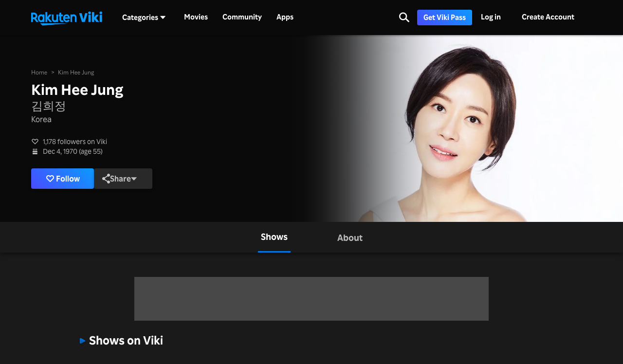

--- FILE ---
content_type: text/html; charset=utf-8
request_url: https://www.viki.com/celebrities/14248pr-kim-hee-jung?qId=7dedf7862512ca621635df18ef00f43b&utm_source=soompi&utm_medium=soompi_news&utm_campaign=soompi_link&utm_content=lovelyzs-yein-signs-with-new-agency-preparing-for-solo-debut&utm_content_id=1507893wpp
body_size: 146974
content:
<!DOCTYPE html><html lang="en"><head><meta charSet="utf-8"/><meta name="viewport" content="width=device-width"/><script nonce="VBCXGAOhFhCkkAyx9ovs1zDv16jgFOGAr57tq7nZj3M=">
"use strict";function _typeof(t){return(_typeof="function"==typeof Symbol&&"symbol"==typeof Symbol.iterator?function(t){return typeof t}:function(t){return t&&"function"==typeof Symbol&&t.constructor===Symbol&&t!==Symbol.prototype?"symbol":typeof t})(t)}!function(){var t=function(){var t,e,o=[],n=window,r=n;for(;r;){try{if(r.frames.__tcfapiLocator){t=r;break}}catch(t){}if(r===n.top)break;r=r.parent}t||(!function t(){var e=n.document,o=!!n.frames.__tcfapiLocator;if(!o)if(e.body){var r=e.createElement("iframe");r.style.cssText="display:none",r.name="__tcfapiLocator",e.body.appendChild(r)}else setTimeout(t,5);return!o}(),n.__tcfapi=function(){for(var t=arguments.length,n=new Array(t),r=0;r<t;r++)n[r]=arguments[r];if(!n.length)return o;"setGdprApplies"===n[0]?n.length>3&&2===parseInt(n[1],10)&&"boolean"==typeof n[3]&&(e=n[3],"function"==typeof n[2]&&n[2]("set",!0)):"ping"===n[0]?"function"==typeof n[2]&&n[2]({gdprApplies:e,cmpLoaded:!1,cmpStatus:"stub"}):o.push(n)},n.addEventListener("message",(function(t){var e="string"==typeof t.data,o={};if(e)try{o=JSON.parse(t.data)}catch(t){}else o=t.data;var n="object"===_typeof(o)&&null!==o?o.__tcfapiCall:null;n&&window.__tcfapi(n.command,n.version,(function(o,r){var a={__tcfapiReturn:{returnValue:o,success:r,callId:n.callId}};t&&t.source&&t.source.postMessage&&t.source.postMessage(e?JSON.stringify(a):a,"*")}),n.parameter)}),!1))};"undefined"!=typeof module?module.exports=t:t()}();
(function () { var e = false; var c = window; var t = document; function r() { if (!c.frames["__uspapiLocator"]) { if (t.body) { var a = t.body; var e = t.createElement("iframe"); e.style.cssText = "display:none"; e.name = "__uspapiLocator"; a.appendChild(e) } else { setTimeout(r, 5) } } } r(); function p() { var a = arguments; __uspapi.a = __uspapi.a || []; if (!a.length) { return __uspapi.a } else if (a[0] === "ping") { a[2]({ gdprAppliesGlobally: e, cmpLoaded: false }, true) } else { __uspapi.a.push([].slice.apply(a)) } } function l(t) { var r = typeof t.data === "string"; try { var a = r ? JSON.parse(t.data) : t.data; if (a.__cmpCall) { var n = a.__cmpCall; c.__uspapi(n.command, n.parameter, function (a, e) { var c = { __cmpReturn: { returnValue: a, success: e, callId: n.callId } }; t.source.postMessage(r ? JSON.stringify(c) : c, "*") }) } } catch (a) { } } if (typeof __uspapi !== "function") { c.__uspapi = p; __uspapi.msgHandler = l; c.addEventListener("message", l, false) } })();
window.__gpp_addFrame=function(e){if(!window.frames[e])if(document.body){var t=document.createElement("iframe");t.style.cssText="display:none",t.name=e,document.body.appendChild(t)}else window.setTimeout(window.__gpp_addFrame,10,e)},window.__gpp_stub=function(){var e=arguments;if(__gpp.queue=__gpp.queue||[],__gpp.events=__gpp.events||[],!e.length||1==e.length&&"queue"==e[0])return __gpp.queue;if(1==e.length&&"events"==e[0])return __gpp.events;var t=e[0],p=e.length>1?e[1]:null,s=e.length>2?e[2]:null;if("ping"===t)p({gppVersion:"1.1",cmpStatus:"stub",cmpDisplayStatus:"hidden",signalStatus:"not ready",supportedAPIs:["2:tcfeuv2","5:tcfcav1","6:uspv1","7:usnatv1","8:uscav1","9:usvav1","10:uscov1","11:usutv1","12:usctv1"],cmpId:0,sectionList:[],applicableSections:[],gppString:"",parsedSections:{}},!0);else if("addEventListener"===t){"lastId"in __gpp||(__gpp.lastId=0),__gpp.lastId++;var n=__gpp.lastId;__gpp.events.push({id:n,callback:p,parameter:s}),p({eventName:"listenerRegistered",listenerId:n,data:!0,pingData:{gppVersion:"1.1",cmpStatus:"stub",cmpDisplayStatus:"hidden",signalStatus:"not ready",supportedAPIs:["2:tcfeuv2","5:tcfcav1","6:uspv1","7:usnatv1","8:uscav1","9:usvav1","10:uscov1","11:usutv1","12:usctv1"],cmpId:0,sectionList:[],applicableSections:[],gppString:"",parsedSections:{}}},!0)}else if("removeEventListener"===t){for(var a=!1,i=0;i<__gpp.events.length;i++)if(__gpp.events[i].id==s){__gpp.events.splice(i,1),a=!0;break}p({eventName:"listenerRemoved",listenerId:s,data:a,pingData:{gppVersion:"1.1",cmpStatus:"stub",cmpDisplayStatus:"hidden",signalStatus:"not ready",supportedAPIs:["2:tcfeuv2","5:tcfcav1","6:uspv1","7:usnatv1","8:uscav1","9:usvav1","10:uscov1","11:usutv1","12:usctv1"],cmpId:0,sectionList:[],applicableSections:[],gppString:"",parsedSections:{}}},!0)}else"hasSection"===t?p(!1,!0):"getSection"===t||"getField"===t?p(null,!0):__gpp.queue.push([].slice.apply(e))},window.__gpp_msghandler=function(e){var t="string"==typeof e.data;try{var p=t?JSON.parse(e.data):e.data}catch(e){p=null}if("object"==typeof p&&null!==p&&"__gppCall"in p){var s=p.__gppCall;window.__gpp(s.command,(function(p,n){var a={__gppReturn:{returnValue:p,success:n,callId:s.callId}};e.source.postMessage(t?JSON.stringify(a):a,"*")}),"parameter"in s?s.parameter:null,"version"in s?s.version:"1.1")}},"__gpp"in window&&"function"==typeof window.__gpp||(window.__gpp=window.__gpp_stub,window.addEventListener("message",window.__gpp_msghandler,!1),window.__gpp_addFrame("__gppLocator"));
</script><script nonce="VBCXGAOhFhCkkAyx9ovs1zDv16jgFOGAr57tq7nZj3M=">
(function() {
  if (globalThis.window) {
    globalThis._sp_queue = [];
    globalThis._sp_ = {
      config: {
        isSPA: true,
        accountId: 1812,
        baseEndpoint: 'https://cdn.privacy-mgmt.com',
        consentLanguage: 'en',
        gdpr: {
          groupPmId: 648731,
        },
        usnat: {
          includeUspApi: true,
          transitionCCPAAuth: true,
        },
        authId: '',
        events: {
          onMessageChoiceSelect: function() {
            // console.log('[event] onMessageChoiceSelect', arguments);
          },
          onMessageReady: function() {
            // console.log('[event] onMessageReady', arguments);
          },
          onMessageChoiceError: function() {
            console.error('[event] onMessageChoiceError', arguments);
          },
          onPrivacyManagerAction: function() {
            // console.log('[event] onPrivacyManagerAction', arguments);
          },
          onPMCancel: function() {
            // console.log('[event] onPMCancel', arguments);
          },
          onMessageReceiveData: function() {
            // console.log('[event] onMessageReceiveData', arguments);
          },
          onSPPMObjectReady: function() {
            // console.log('[event] onSPPMObjectReady', arguments);
          },
          onConsentReady: function (consentUUID, euconsent) {
            // console.log('[event] onConsentReady', arguments);
            document.dispatchEvent(new CustomEvent('onConsentReady', {detail: arguments}))
          },
          onError: function() {
            console.error('[event] onError', arguments);
            document.dispatchEvent(new Event('onError'))
          },
        }
      }
    }
  }
})()
</script><link type="application/opensearchdescription+xml" rel="search" href="/opensearch.xml"/><link rel="shortcut icon" type="image/png" href="https://1.viki.io/a/vwk8s/_next/static/images/favicon.a07d7c899ee.ico"/><link rel="apple-touch-icon" sizes="192x192" href="https://1.viki.io/a/vwk8s/_next/static/images/apple-touch-icon-192x192.9c71dd3285e.png"/><link rel="apple-touch-icon-precomposed" sizes="192x192" href="https://1.viki.io/a/vwk8s/_next/static/images/apple-touch-icon-192x192.9c71dd3285e.png"/><link rel="apple-touch-icon" sizes="180x180" href="https://1.viki.io/a/vwk8s/_next/static/images/apple-touch-icon-180x180.40bf4ed3b02.png"/><link rel="apple-touch-icon-precomposed" sizes="180x180" href="https://1.viki.io/a/vwk8s/_next/static/images/apple-touch-icon-180x180.40bf4ed3b02.png"/><link rel="apple-touch-icon" sizes="152x152" href="https://1.viki.io/a/vwk8s/_next/static/images/apple-touch-icon-152x152.2b6894b4904.png"/><link rel="apple-touch-icon-precomposed" sizes="152x152" href="https://1.viki.io/a/vwk8s/_next/static/images/apple-touch-icon-152x152.2b6894b4904.png"/><link rel="apple-touch-icon" sizes="144x144" href="https://1.viki.io/a/vwk8s/_next/static/images/apple-touch-icon-144x144.d05d6be5e07.png"/><link rel="apple-touch-icon-precomposed" sizes="144x144" href="https://1.viki.io/a/vwk8s/_next/static/images/apple-touch-icon-144x144.d05d6be5e07.png"/><link rel="apple-touch-icon" sizes="120x120" href="https://1.viki.io/a/vwk8s/_next/static/images/apple-touch-icon-120x120.a35bd41f0f6.png"/><link rel="apple-touch-icon-precomposed" sizes="120x120" href="https://1.viki.io/a/vwk8s/_next/static/images/apple-touch-icon-120x120.a35bd41f0f6.png"/><link rel="apple-touch-icon" sizes="114x114" href="https://1.viki.io/a/vwk8s/_next/static/images/apple-touch-icon-114x114.1d29cee1707.png"/><link rel="apple-touch-icon-precomposed" sizes="114x114" href="https://1.viki.io/a/vwk8s/_next/static/images/apple-touch-icon-114x114.1d29cee1707.png"/><link rel="apple-touch-icon" sizes="76x76" href="https://1.viki.io/a/vwk8s/_next/static/images/apple-touch-icon-76x76.ac48daf9bdc.png"/><link rel="apple-touch-icon-precomposed" sizes="76x76" href="https://1.viki.io/a/vwk8s/_next/static/images/apple-touch-icon-76x76.ac48daf9bdc.png"/><link rel="apple-touch-icon" sizes="72x72" href="https://1.viki.io/a/vwk8s/_next/static/images/apple-touch-icon-72x72.befdd865a1b.png"/><link rel="apple-touch-icon-precomposed" sizes="72x72" href="https://1.viki.io/a/vwk8s/_next/static/images/apple-touch-icon-72x72.befdd865a1b.png"/><link rel="apple-touch-icon" sizes="60x60" href="https://1.viki.io/a/vwk8s/_next/static/images/apple-touch-icon-60x60.2c4c1f5a803.png"/><link rel="apple-touch-icon-precomposed" sizes="60x60" href="https://1.viki.io/a/vwk8s/_next/static/images/apple-touch-icon-60x60.2c4c1f5a803.png"/><link rel="apple-touch-icon" sizes="57x57" href="https://1.viki.io/a/vwk8s/_next/static/images/apple-touch-icon-57x57.016e95d1499.png"/><link rel="apple-touch-icon-precomposed" sizes="57x57" href="https://1.viki.io/a/vwk8s/_next/static/images/apple-touch-icon-57x57.016e95d1499.png"/><link rel="apple-touch-icon" href="https://1.viki.io/a/vwk8s/_next/static/images/apple-touch-icon-192x192.9c71dd3285e.png"/><meta name="theme-color" content="#0c9bff"/><meta name="msapplication-tap-highlight" content="no"/><meta property="fb:app_id" content="145730428798132"/><meta property="article:publisher" content="https://www.facebook.com/viki"/><meta property="og:site_name" content="Rakuten Viki"/><meta name="twitter:site" content="@Viki"/><meta name="twitter:domain" content="www.viki.com"/><meta name="twitter:app:id:iphone" content="445553058"/><meta name="twitter:app:id:ipad" content="445553058"/><meta name="twitter:app:id:googleplay" content="com.viki.android"/><meta name="twitter:app:url:googleplay" content="https://play.google.com/store/apps/details?id=com.viki.android"/><link rel="preconnect" href="https://api.viki.io"/><link rel="preconnect" href="https://1.vikiplatform.com"/><link rel="preconnect" href="https://1.viki.io"/><link rel="dns-prefetch" href="https://api.viki.io"/><link rel="dns-prefetch" href="https://1.vikiplatform.com"/><link rel="dns-prefetch" href="https://1.viki.io"/><link rel="dns-prefetch" href="https://cdn-global.configcat.com"/><link rel="dns-prefetch" href="https://colvk.viki.io"/><script src="https://onelinksmartscript.appsflyer.com/onelink-smart-script-latest.js" async=""></script><link rel="canonical" href="https://www.viki.com/celebrities/14248pr-kim-hee-jung"/><link rel="alternate" href="https://www.viki.com/celebrities/14248pr-kim-hee-jung" hrefLang="x-default"/><link rel="alternate" href="https://www.viki.com/celebrities/14248pr-kim-hee-jung?locale=de" hrefLang="de"/><link rel="alternate" href="https://www.viki.com/celebrities/14248pr-kim-hee-jung?locale=es" hrefLang="es"/><link rel="alternate" href="https://www.viki.com/celebrities/14248pr-kim-hee-jung?locale=fr" hrefLang="fr"/><link rel="alternate" href="https://www.viki.com/celebrities/14248pr-kim-hee-jung?locale=it" hrefLang="it"/><link rel="alternate" href="https://www.viki.com/celebrities/14248pr-kim-hee-jung?locale=pt" hrefLang="pt"/><link rel="alternate" href="https://www.viki.com/celebrities/14248pr-kim-hee-jung?locale=ja" hrefLang="ja"/><link rel="alternate" href="https://www.viki.com/celebrities/14248pr-kim-hee-jung?locale=zh" hrefLang="zh-cn"/><link rel="alternate" href="https://www.viki.com/celebrities/14248pr-kim-hee-jung?locale=zt" hrefLang="zh-tw"/><link rel="alternate" href="https://www.viki.com/celebrities/14248pr-kim-hee-jung?locale=ko" hrefLang="ko"/><link rel="alternate" href="https://www.viki.com/celebrities/14248pr-kim-hee-jung?locale=id" hrefLang="id"/><link rel="alternate" href="https://www.viki.com/celebrities/14248pr-kim-hee-jung?locale=ms" hrefLang="ms"/><link rel="alternate" href="https://www.viki.com/celebrities/14248pr-kim-hee-jung?locale=th" hrefLang="th"/><script async="" src="https://securepubads.g.doubleclick.net/tag/js/gpt.js"></script><script async="" src="https://acdn.adnxs.com/prebid/prebid.js"></script><script nonce="VBCXGAOhFhCkkAyx9ovs1zDv16jgFOGAr57tq7nZj3M=">
    window.googletag = window.googletag || {cmd: []};
  </script><script nonce="VBCXGAOhFhCkkAyx9ovs1zDv16jgFOGAr57tq7nZj3M=">
//Load the APS JavaScript Library
!function(a9,a,p,s,t,A,g){if(a[a9])return;function q(c,r){a[a9]._Q.push([c,r])}a[a9]={init:function(){q("i",arguments)},fetchBids:function(){q("f",arguments)},setDisplayBids:function(){},targetingKeys:function(){return[]},_Q:[]};A=p.createElement(s);A.async=!0;A.src=t;g=p.getElementsByTagName(s)[0];g.parentNode.insertBefore(A,g)}("apstag",window,document,"script","//c.amazon-adsystem.com/aax2/apstag.js");
</script><title>Kim Hee Jung - Movies &amp; TV Shows</title><meta property="og:title" content="Kim Hee Jung - Movies &amp; TV Shows"/><meta property="og:type" content="website"/><meta property="og:url" content="https://www.viki.com"/><meta property="og:image" content="https://1.viki.io/cms-uploads/image-assets/default-billboard-640x320-cropped_1562053378_612.jpg"/><meta property="og:description" content="Get to know Kim Hee Jung, from Korea. Kim Hee Jung is known for significant roles in &quot;Our Golden Days&quot; and &quot;Heo&#x27;s Diner&quot;. Uncover insights into the off-screen life of Kim Hee Jung and stay updated on their most recent works, all on Viki."/><meta name="description" content="Get to know Kim Hee Jung, from Korea. Kim Hee Jung is known for significant roles in &quot;Our Golden Days&quot; and &quot;Heo&#x27;s Diner&quot;. Uncover insights into the off-screen life of Kim Hee Jung and stay updated on their most recent works, all on Viki."/><meta name="twitter:title" content="Kim Hee Jung - Movies &amp; TV Shows"/><meta name="twitter:description" content="Get to know Kim Hee Jung, from Korea. Kim Hee Jung is known for significant roles in &quot;Our Golden Days&quot; and &quot;Heo&#x27;s Diner&quot;. Uncover insights into the off-screen life of Kim Hee Jung and stay updated on their most recent works, all on Viki."/><meta name="twitter:image" content="https://1.viki.io/cms-uploads/image-assets/default-billboard-640x320-cropped_1562053378_612.jpg"/><meta name="twitter:card" content="app"/><script type="application/ld+json" nonce="VBCXGAOhFhCkkAyx9ovs1zDv16jgFOGAr57tq7nZj3M=">{"@context":"https://schema.org","@type":"Article","name":"Kim Hee Jung","alternateName":["김희정"],"image":["https://1.vikiplatform.com/pr/14248pr/c1f7f43294.jpg?x=b",{"@context":"https://schema.org","@type":"ImageObject","url":"https://1.vikiplatform.com/pr/14248pr/c1f7f43294.jpg?x=b"}],"dateModified":"2025-08-19T09:16:59Z","datePublished":"2015-03-09T01:07:31Z","headline":"Kim Hee Jung - Movies & TV Shows","author":{"@context":"https://schema.org","@type":"Organization","name":"Rakuten Viki","alternateName":"Rakuten Viki - Video Streaming","url":"https://www.viki.com/","sameAs":["https://www.facebook.com/viki/","https://www.youtube.com/user/VikiKdrama","https://www.instagram.com/viki/?hl=en","https://www.tiktok.com/@rakuten_viki?lang=en","https://twitter.com/Viki"],"logo":{"@context":"https://schema.org","@type":"ImageObject","url":"https://www.viki.com/images/rakuten-viki-horizontal.svg","width":"134","height":"36"}},"publisher":{"@context":"https://schema.org","@type":"Organization","name":"Rakuten Viki","alternateName":"Rakuten Viki - Video Streaming","url":"https://www.viki.com/","sameAs":["https://www.facebook.com/viki/","https://www.youtube.com/user/VikiKdrama","https://www.instagram.com/viki/?hl=en","https://www.tiktok.com/@rakuten_viki?lang=en","https://twitter.com/Viki"],"logo":{"@context":"https://schema.org","@type":"ImageObject","url":"https://www.viki.com/images/rakuten-viki-horizontal.svg","width":"134","height":"36"}}}</script><script type="application/ld+json" nonce="VBCXGAOhFhCkkAyx9ovs1zDv16jgFOGAr57tq7nZj3M=">{"@context":"https://schema.org","@type":"BreadcrumbList","itemListElement":[{"@context":"https://schema.org","@type":"ListItem","name":"Home Page","position":1,"item":"https://www.viki.com/"},{"@context":"https://schema.org","@type":"ListItem","name":"Kim Hee Jung","position":2}]}</script><meta name="next-head-count" content="78"/><meta property="csp-nonce" content="VBCXGAOhFhCkkAyx9ovs1zDv16jgFOGAr57tq7nZj3M="/><link nonce="VBCXGAOhFhCkkAyx9ovs1zDv16jgFOGAr57tq7nZj3M=" rel="preload" href="https://1.viki.io/a/vwk8s/_next/static/css/967626a707b7484e.css" as="style"/><link nonce="VBCXGAOhFhCkkAyx9ovs1zDv16jgFOGAr57tq7nZj3M=" rel="stylesheet" href="https://1.viki.io/a/vwk8s/_next/static/css/967626a707b7484e.css" data-n-g=""/><link nonce="VBCXGAOhFhCkkAyx9ovs1zDv16jgFOGAr57tq7nZj3M=" rel="preload" href="https://1.viki.io/a/vwk8s/_next/static/css/aa2f7fac702e8de8.css" as="style"/><link nonce="VBCXGAOhFhCkkAyx9ovs1zDv16jgFOGAr57tq7nZj3M=" rel="stylesheet" href="https://1.viki.io/a/vwk8s/_next/static/css/aa2f7fac702e8de8.css" data-n-p=""/><noscript data-n-css="VBCXGAOhFhCkkAyx9ovs1zDv16jgFOGAr57tq7nZj3M="></noscript><script defer="" nonce="VBCXGAOhFhCkkAyx9ovs1zDv16jgFOGAr57tq7nZj3M=" nomodule="" src="https://1.viki.io/a/vwk8s/_next/static/chunks/polyfills-c67a75d1b6f99dc8.js"></script><script src="https://1.viki.io/a/vwk8s/_next/static/chunks/webpack-714b2299025604d1.js" nonce="VBCXGAOhFhCkkAyx9ovs1zDv16jgFOGAr57tq7nZj3M=" defer=""></script><script src="https://1.viki.io/a/vwk8s/_next/static/chunks/framework-cb56bbd89447d6f3.js" nonce="VBCXGAOhFhCkkAyx9ovs1zDv16jgFOGAr57tq7nZj3M=" defer=""></script><script src="https://1.viki.io/a/vwk8s/_next/static/chunks/main-8be55da9247466d8.js" nonce="VBCXGAOhFhCkkAyx9ovs1zDv16jgFOGAr57tq7nZj3M=" defer=""></script><script src="https://1.viki.io/a/vwk8s/_next/static/chunks/pages/_app-c60b4b84063a79e9.js" nonce="VBCXGAOhFhCkkAyx9ovs1zDv16jgFOGAr57tq7nZj3M=" defer=""></script><script src="https://1.viki.io/a/vwk8s/_next/static/chunks/97714-867d32b223237722.js" nonce="VBCXGAOhFhCkkAyx9ovs1zDv16jgFOGAr57tq7nZj3M=" defer=""></script><script src="https://1.viki.io/a/vwk8s/_next/static/chunks/46378-c1dc442515ee14e8.js" nonce="VBCXGAOhFhCkkAyx9ovs1zDv16jgFOGAr57tq7nZj3M=" defer=""></script><script src="https://1.viki.io/a/vwk8s/_next/static/chunks/65055-dc8d7437302d4842.js" nonce="VBCXGAOhFhCkkAyx9ovs1zDv16jgFOGAr57tq7nZj3M=" defer=""></script><script src="https://1.viki.io/a/vwk8s/_next/static/chunks/61076-43cf4a6d427d95ef.js" nonce="VBCXGAOhFhCkkAyx9ovs1zDv16jgFOGAr57tq7nZj3M=" defer=""></script><script src="https://1.viki.io/a/vwk8s/_next/static/chunks/99216-0719890179566884.js" nonce="VBCXGAOhFhCkkAyx9ovs1zDv16jgFOGAr57tq7nZj3M=" defer=""></script><script src="https://1.viki.io/a/vwk8s/_next/static/chunks/50680-311324fd9a6edbb7.js" nonce="VBCXGAOhFhCkkAyx9ovs1zDv16jgFOGAr57tq7nZj3M=" defer=""></script><script src="https://1.viki.io/a/vwk8s/_next/static/chunks/4792-0abf355229b66d27.js" nonce="VBCXGAOhFhCkkAyx9ovs1zDv16jgFOGAr57tq7nZj3M=" defer=""></script><script src="https://1.viki.io/a/vwk8s/_next/static/chunks/70672-28d26344f0dddcea.js" nonce="VBCXGAOhFhCkkAyx9ovs1zDv16jgFOGAr57tq7nZj3M=" defer=""></script><script src="https://1.viki.io/a/vwk8s/_next/static/chunks/11422-24d4d45c1e1231c6.js" nonce="VBCXGAOhFhCkkAyx9ovs1zDv16jgFOGAr57tq7nZj3M=" defer=""></script><script src="https://1.viki.io/a/vwk8s/_next/static/chunks/11444-1ca79ffe1ff22617.js" nonce="VBCXGAOhFhCkkAyx9ovs1zDv16jgFOGAr57tq7nZj3M=" defer=""></script><script src="https://1.viki.io/a/vwk8s/_next/static/chunks/9498-6b12ec582d78971e.js" nonce="VBCXGAOhFhCkkAyx9ovs1zDv16jgFOGAr57tq7nZj3M=" defer=""></script><script src="https://1.viki.io/a/vwk8s/_next/static/chunks/82517-a4c9e1e7ed7cb186.js" nonce="VBCXGAOhFhCkkAyx9ovs1zDv16jgFOGAr57tq7nZj3M=" defer=""></script><script src="https://1.viki.io/a/vwk8s/_next/static/chunks/pages/celebrities/%5Bid%5D-e9c23ca6660219c4.js" nonce="VBCXGAOhFhCkkAyx9ovs1zDv16jgFOGAr57tq7nZj3M=" defer=""></script><script src="https://1.viki.io/a/vwk8s/_next/static/dRCwf47FqEDWwre9Zi5jm/_buildManifest.js" nonce="VBCXGAOhFhCkkAyx9ovs1zDv16jgFOGAr57tq7nZj3M=" defer=""></script><script src="https://1.viki.io/a/vwk8s/_next/static/dRCwf47FqEDWwre9Zi5jm/_ssgManifest.js" nonce="VBCXGAOhFhCkkAyx9ovs1zDv16jgFOGAr57tq7nZj3M=" defer=""></script><style data-styled="" data-styled-version="5.3.3">.fFPESN{font-weight:bold;font-size:1.5rem;line-height:2rem;}/*!sc*/
@media only screen and (min-width:37.5em) and (max-width:79.99em){.fFPESN{font-size:calc(1.5rem + (1.875 - 1.5) * (100vw - 37.5rem) / (80 - 37.5));line-height:calc(2rem + (2.25 - 2) * (100vw - 37.5rem) / (80 - 37.5));}}/*!sc*/
@media only screen and (min-width:80em){.fFPESN{font-size:calc(1.875 * ((100vw - 80rem)/2 + 80rem)/80);line-height:calc(2.25 * ((100vw - 80rem)/2 + 80rem)/80);}}/*!sc*/
data-styled.g1[id="sc-bdvvtL"]{content:"fFPESN,"}/*!sc*/
.PwPqy{position:fixed;bottom:48px;margin:0 5%;display:-webkit-box;display:-webkit-flex;display:-ms-flexbox;display:flex;-webkit-flex-direction:column-reverse;-ms-flex-direction:column-reverse;flex-direction:column-reverse;max-width:30vw;z-index:999;}/*!sc*/
@media only screen and (max-width:37.49em){.PwPqy{max-width:100%;margin:0 16px;bottom:16px;}}/*!sc*/
data-styled.g2[id="sc-gsDKAQ"]{content:"PwPqy,"}/*!sc*/
.jiZber{position:absolute;top:50%;left:50%;margin:0;width:24px;height:24px;margin-top:calc(-24px / 2);margin-left:calc(-24px / 2);border-radius:50%;-webkit-animation:fEWCgj 0.6s infinite linear;animation:fEWCgj 0.6s infinite linear;border-top:3px solid transparent;border-right:3px solid rgba(255,255,255,0.70);border-bottom:3px solid rgba(255,255,255,0.70);border-left:3px solid rgba(255,255,255,0.70);}/*!sc*/
data-styled.g37[id="sc-ezbkAF"]{content:"jiZber,"}/*!sc*/
.iAroFi{font-weight:bold;font-size:0.875rem;line-height:1.25rem;display:inline-block;white-space:nowrap;text-align:center;vertical-align:middle;border:1px solid transparent;cursor:pointer;position:relative;min-width:7.5em;padding:0.5em 0.75em;border-radius:0.25em;color:white;background:linear-gradient(45deg,#494BFF 0%,#0B9AFF 100%) border-box;box-shadow:0 2px 6px rgba(0,0,0,0.2);}/*!sc*/
@media only screen and (min-width:37.5em) and (max-width:79.99em){.iAroFi{font-size:calc(0.875rem + (1 - 0.875) * (100vw - 37.5rem) / (80 - 37.5));line-height:calc(1.25rem + (1.5 - 1.25) * (100vw - 37.5rem) / (80 - 37.5));}}/*!sc*/
@media only screen and (min-width:80em){.iAroFi{font-size:calc(1 * ((100vw - 80rem)/2 + 80rem)/80);line-height:calc(1.5 * ((100vw - 80rem)/2 + 80rem)/80);}}/*!sc*/
.iAroFi:focus,.iAroFi.focus{outline:0;}/*!sc*/
.iAroFi:focus:after,.iAroFi.focus:after{content:'';position:absolute;border:2px solid;top:-1px;bottom:-1px;left:-1px;right:-1px;}/*!sc*/
.iAroFi:active:after,.iAroFi.active:after{content:normal;}/*!sc*/
.iAroFi:hover,.iAroFi:focus,.iAroFi.focus{-webkit-text-decoration:none;text-decoration:none;}/*!sc*/
.iAroFi.disabled,.iAroFi.btn-disabled,.iAroFi[disabled],fieldset[disabled] .iAroFi{box-shadow:none;border:0;cursor:not-allowed;pointer-events:none;-webkit-user-select:none;-moz-user-select:none;-ms-user-select:none;user-select:none;}/*!sc*/
.iAroFi:focus:after,.iAroFi.focus:after{border-radius:0.25em;}/*!sc*/
.iAroFi > i{margin-right:0.25em;}/*!sc*/
.iAroFi:hover,.iAroFi:focus,.iAroFi.focus{color:white;background:linear-gradient(45deg,#1E1E66 0%,#053E66 100%) border-box;box-shadow:0 6px 12px rgba(0,0,0,0.25);}/*!sc*/
.iAroFi:focus:after,.iAroFi.focus:after{border-color:#0776df;}/*!sc*/
.iAroFi:active,.iAroFi.active{color:rgba(255,255,255,0.20);background:linear-gradient(45deg,#1E1E66 0%,#053E66 100%) border-box;box-shadow:0 6px 12px rgba(0,0,0,0.25);}/*!sc*/
.iAroFi.disabled,.iAroFi.btn-disabled,.iAroFi[disabled],fieldset[disabled] .iAroFi{color:rgba(255,255,255,0.20);background:rgba(0,0,0,0.20) border-box;}/*!sc*/
.cKcKwK{font-weight:bold;font-size:0.875rem;line-height:1.25rem;display:inline-block;white-space:nowrap;text-align:center;vertical-align:middle;border:1px solid transparent;cursor:pointer;position:relative;min-width:7.5em;padding:0.5em 0.75em;border-radius:0.25em;color:rgba(255,255,255,0.70);background:#292929 border-box;box-shadow:0 2px 6px rgba(0,0,0,0.2);}/*!sc*/
@media only screen and (min-width:37.5em) and (max-width:79.99em){.cKcKwK{font-size:calc(0.875rem + (1 - 0.875) * (100vw - 37.5rem) / (80 - 37.5));line-height:calc(1.25rem + (1.5 - 1.25) * (100vw - 37.5rem) / (80 - 37.5));}}/*!sc*/
@media only screen and (min-width:80em){.cKcKwK{font-size:calc(1 * ((100vw - 80rem)/2 + 80rem)/80);line-height:calc(1.5 * ((100vw - 80rem)/2 + 80rem)/80);}}/*!sc*/
.cKcKwK:focus,.cKcKwK.focus{outline:0;}/*!sc*/
.cKcKwK:focus:after,.cKcKwK.focus:after{content:'';position:absolute;border:2px solid;top:-1px;bottom:-1px;left:-1px;right:-1px;}/*!sc*/
.cKcKwK:active:after,.cKcKwK.active:after{content:normal;}/*!sc*/
.cKcKwK:hover,.cKcKwK:focus,.cKcKwK.focus{-webkit-text-decoration:none;text-decoration:none;}/*!sc*/
.cKcKwK.disabled,.cKcKwK.btn-disabled,.cKcKwK[disabled],fieldset[disabled] .cKcKwK{box-shadow:none;border:0;cursor:not-allowed;pointer-events:none;-webkit-user-select:none;-moz-user-select:none;-ms-user-select:none;user-select:none;}/*!sc*/
.cKcKwK:focus:after,.cKcKwK.focus:after{border-radius:0.25em;}/*!sc*/
.cKcKwK > i{margin-right:0.25em;}/*!sc*/
.cKcKwK:hover,.cKcKwK:focus,.cKcKwK.focus{color:rgba(255,255,255,0.70);background:#525252 border-box;box-shadow:0 6px 12px rgba(0,0,0,0.25);}/*!sc*/
.cKcKwK:focus:after,.cKcKwK.focus:after{border-color:#0776df;}/*!sc*/
.cKcKwK:active,.cKcKwK.active{color:rgba(255,255,255,0.20);background:#525252 border-box;box-shadow:0 6px 12px rgba(0,0,0,0.25);}/*!sc*/
.cKcKwK.disabled,.cKcKwK.btn-disabled,.cKcKwK[disabled],fieldset[disabled] .cKcKwK{color:rgba(255,255,255,0.20);background:rgba(0,0,0,0.20) border-box;}/*!sc*/
.hGqIRH{font-weight:bold;font-size:0.875rem;line-height:1.25rem;display:inline-block;white-space:nowrap;text-align:center;vertical-align:middle;border:1px solid transparent;cursor:pointer;position:relative;min-width:7.5em;padding:0.5em 0.75em;border-radius:0.25em;color:white;background:linear-gradient(45deg,#494BFF 0%,#0B9AFF 100%) border-box;box-shadow:0 2px 6px rgba(0,0,0,0.2);cursor:not-allowed;pointer-events:none;}/*!sc*/
@media only screen and (min-width:37.5em) and (max-width:79.99em){.hGqIRH{font-size:calc(0.875rem + (1 - 0.875) * (100vw - 37.5rem) / (80 - 37.5));line-height:calc(1.25rem + (1.5 - 1.25) * (100vw - 37.5rem) / (80 - 37.5));}}/*!sc*/
@media only screen and (min-width:80em){.hGqIRH{font-size:calc(1 * ((100vw - 80rem)/2 + 80rem)/80);line-height:calc(1.5 * ((100vw - 80rem)/2 + 80rem)/80);}}/*!sc*/
.hGqIRH:focus,.hGqIRH.focus{outline:0;}/*!sc*/
.hGqIRH:focus:after,.hGqIRH.focus:after{content:'';position:absolute;border:2px solid;top:-1px;bottom:-1px;left:-1px;right:-1px;}/*!sc*/
.hGqIRH:active:after,.hGqIRH.active:after{content:normal;}/*!sc*/
.hGqIRH:hover,.hGqIRH:focus,.hGqIRH.focus{-webkit-text-decoration:none;text-decoration:none;}/*!sc*/
.hGqIRH.disabled,.hGqIRH.btn-disabled,.hGqIRH[disabled],fieldset[disabled] .hGqIRH{box-shadow:none;border:0;cursor:not-allowed;pointer-events:none;-webkit-user-select:none;-moz-user-select:none;-ms-user-select:none;user-select:none;}/*!sc*/
.hGqIRH:focus:after,.hGqIRH.focus:after{border-radius:0.25em;}/*!sc*/
.hGqIRH > i{margin-right:0.25em;}/*!sc*/
.hGqIRH:hover,.hGqIRH:focus,.hGqIRH.focus{color:white;background:linear-gradient(45deg,#1E1E66 0%,#053E66 100%) border-box;box-shadow:0 6px 12px rgba(0,0,0,0.25);}/*!sc*/
.hGqIRH:focus:after,.hGqIRH.focus:after{border-color:#0776df;}/*!sc*/
.hGqIRH:active,.hGqIRH.active{color:rgba(255,255,255,0.20);background:linear-gradient(45deg,#1E1E66 0%,#053E66 100%) border-box;box-shadow:0 6px 12px rgba(0,0,0,0.25);}/*!sc*/
.hGqIRH.disabled,.hGqIRH.btn-disabled,.hGqIRH[disabled],fieldset[disabled] .hGqIRH{color:rgba(255,255,255,0.20);background:rgba(0,0,0,0.20) border-box;}/*!sc*/
data-styled.g38[id="Button__ButtonComponent-fzg21e-0"]{content:"iAroFi,cKcKwK,hGqIRH,"}/*!sc*/
.gTMViB{visibility:hidden;}/*!sc*/
data-styled.g39[id="Button___StyledDiv-fzg21e-1"]{content:"gTMViB,"}/*!sc*/
.euWIAU{background:#191919;color:rgba(255,255,255,0.50);padding:1.5em;display:-webkit-box;display:-webkit-flex;display:-ms-flexbox;display:flex;min-height:120px;-webkit-box-pack:center;-webkit-justify-content:center;-ms-flex-pack:center;justify-content:center;-webkit-flex-direction:row;-ms-flex-direction:row;flex-direction:row;-webkit-flex-wrap:wrap;-ms-flex-wrap:wrap;flex-wrap:wrap;width:100%;-webkit-column-gap:1em;column-gap:1em;}/*!sc*/
.euWIAU li{display:-webkit-box;display:-webkit-flex;display:-ms-flexbox;display:flex;-webkit-align-items:center;-webkit-box-align:center;-ms-flex-align:center;align-items:center;}/*!sc*/
.euWIAU li > a{font-weight:normal;font-size:0.6875rem;line-height:1rem;color:rgba(255,255,255,0.70);text-align:start;}/*!sc*/
@media only screen and (min-width:37.5em) and (max-width:79.99em){.euWIAU li > a{font-size:calc(0.6875rem + (0.75 - 0.6875) * (100vw - 37.5rem) / (80 - 37.5));line-height:calc(1rem + (1 - 1) * (100vw - 37.5rem) / (80 - 37.5));}}/*!sc*/
@media only screen and (min-width:80em){.euWIAU li > a{font-size:calc(0.75 * ((100vw - 80rem)/2 + 80rem)/80);line-height:calc(1 * ((100vw - 80rem)/2 + 80rem)/80);}}/*!sc*/
.euWIAU li > a:hover{color:#fff;}/*!sc*/
@media only screen and (max-width:37.49em){.euWIAU{-webkit-box-pack:start;-webkit-justify-content:flex-start;-ms-flex-pack:start;justify-content:flex-start;}}/*!sc*/
data-styled.g165[id="sc-ed7f3fcf-0"]{content:"euWIAU,"}/*!sc*/
.bThHFx{display:-webkit-box;display:-webkit-flex;display:-ms-flexbox;display:flex;gap:1em;min-width:-webkit-max-content;min-width:-moz-max-content;min-width:max-content;}/*!sc*/
@media only screen and (max-width:37.49em){.bThHFx{padding-bottom:1.5em;}}/*!sc*/
data-styled.g166[id="sc-401264f8-0"]{content:"bThHFx,"}/*!sc*/
.bmtVuF{display:inline-block;text-align:center;cursor:pointer;-webkit-flex-shrink:0;-ms-flex-negative:0;flex-shrink:0;}/*!sc*/
data-styled.g167[id="sc-401264f8-1"]{content:"bmtVuF,"}/*!sc*/
.kuXalO{width:24px;}/*!sc*/
@media only screen and (min-width:100em){.kuXalO{width:30px;}}/*!sc*/
@media only screen and (min-width:120em){.kuXalO{width:36px;}}/*!sc*/
data-styled.g168[id="sc-401264f8-2"]{content:"kuXalO,"}/*!sc*/
.dzbLXE{grid-area:social;display:-webkit-box;display:-webkit-flex;display:-ms-flexbox;display:flex;-webkit-flex-direction:column;-ms-flex-direction:column;flex-direction:column;margin-top:0.5em;-webkit-align-items:flex-start;-webkit-box-align:flex-start;-ms-flex-align:flex-start;align-items:flex-start;padding-bottom:0.5em;}/*!sc*/
.cZAhNi{grid-area:viki;display:-webkit-box;display:-webkit-flex;display:-ms-flexbox;display:flex;-webkit-flex-direction:column;-ms-flex-direction:column;flex-direction:column;margin-top:0.5em;-webkit-align-items:flex-start;-webkit-box-align:flex-start;-ms-flex-align:flex-start;align-items:flex-start;padding-bottom:0.5em;}/*!sc*/
.hirqyK{grid-area:external;display:-webkit-box;display:-webkit-flex;display:-ms-flexbox;display:flex;-webkit-flex-direction:column;-ms-flex-direction:column;flex-direction:column;margin-top:0.5em;-webkit-align-items:flex-start;-webkit-box-align:flex-start;-ms-flex-align:flex-start;align-items:flex-start;padding-bottom:0.5em;}/*!sc*/
.fsBaGF{grid-area:privacy;display:-webkit-box;display:-webkit-flex;display:-ms-flexbox;display:flex;-webkit-flex-direction:column;-ms-flex-direction:column;flex-direction:column;margin-top:0.5em;-webkit-align-items:flex-start;-webkit-box-align:flex-start;-ms-flex-align:flex-start;align-items:flex-start;padding-bottom:0.5em;}/*!sc*/
data-styled.g169[id="sc-3913f2ea-0"]{content:"dzbLXE,cZAhNi,hirqyK,fsBaGF,"}/*!sc*/
.kPDYsX{display:grid;grid-template-areas: 'social' 'viki' 'external' 'privacy';padding:0 1em;-webkit-column-gap:2em;column-gap:2em;}/*!sc*/
@media only screen and (min-width:37.5em){.kPDYsX{grid-template-areas: 'social viki privacy' 'social external privacy';grid-template-columns:repeat(3,1fr);}}/*!sc*/
@media only screen and (min-width:60em){.kPDYsX{grid-template-areas:'social viki external privacy';grid-template-columns:repeat(4,1fr);justify-items:center;}}/*!sc*/
data-styled.g170[id="sc-3913f2ea-1"]{content:"kPDYsX,"}/*!sc*/
.giXqgY{padding:2em 0;background:#0a0a0a;}/*!sc*/
@media only screen and (min-width:37.5em){.giXqgY{padding:2em 3em 0 3em;}}/*!sc*/
@media only screen and (min-width:60em){.giXqgY{padding:2em 5em 0 5em;}}/*!sc*/
.giXqgY a{color:rgba(255,255,255,0.70);}/*!sc*/
.giXqgY a:hover{color:#fff;}/*!sc*/
data-styled.g171[id="sc-3913f2ea-2"]{content:"giXqgY,"}/*!sc*/
.bchVZJ{list-style:none;padding-bottom:8px;color:rgba(255,255,255,0.70);font-weight:normal;font-size:0.75rem;line-height:1.125rem;}/*!sc*/
@media only screen and (min-width:37.5em) and (max-width:79.99em){.bchVZJ{font-size:calc(0.75rem + (0.875 - 0.75) * (100vw - 37.5rem) / (80 - 37.5));line-height:calc(1.125rem + (1.25 - 1.125) * (100vw - 37.5rem) / (80 - 37.5));}}/*!sc*/
@media only screen and (min-width:80em){.bchVZJ{font-size:calc(0.875 * ((100vw - 80rem)/2 + 80rem)/80);line-height:calc(1.25 * ((100vw - 80rem)/2 + 80rem)/80);}}/*!sc*/
.bchVZJ li{display:-webkit-box;display:-webkit-flex;display:-ms-flexbox;display:flex;margin-right:8px;margin-bottom:12px;}/*!sc*/
.bchVZJ li > a,.bchVZJ li > button{margin-right:8px;display:-webkit-box;display:-webkit-flex;display:-ms-flexbox;display:flex;text-align:start;}/*!sc*/
.bchVZJ li > button{background:none !important;border:none;padding:0 !important;color:rgba(255,255,255,0.70);cursor:pointer;}/*!sc*/
@media only screen and (min-width:37.5em){.bchVZJ{font-weight:normal;font-size:0.6875rem;line-height:1rem;}@media only screen and (min-width:37.5em) and (max-width:79.99em){.bchVZJ{font-size:calc(0.6875rem + (0.75 - 0.6875) * (100vw - 37.5rem) / (80 - 37.5));line-height:calc(1rem + (1 - 1) * (100vw - 37.5rem) / (80 - 37.5));}}@media only screen and (min-width:80em){.bchVZJ{font-size:calc(0.75 * ((100vw - 80rem)/2 + 80rem)/80);line-height:calc(1 * ((100vw - 80rem)/2 + 80rem)/80);}}}/*!sc*/
data-styled.g172[id="sc-3913f2ea-3"]{content:"bchVZJ,"}/*!sc*/
.ga-dlwa{margin-top:-0.5em;margin-bottom:1.5em;width:calc(24px * 5 + 1em * 4);height:auto;}/*!sc*/
@media only screen and (min-width:100em){.ga-dlwa{width:100%;}}/*!sc*/
data-styled.g173[id="sc-3913f2ea-4"]{content:"ga-dlwa,"}/*!sc*/
.bKRisa .sc-iqseJM{padding:0;}/*!sc*/
.bKRisa hr{border:solid 0.5px;color:rgba(255,255,255,0.50);margin:0.5rem 0;}/*!sc*/
.bKRisa .sc-furwcr{padding:2rem;}/*!sc*/
data-styled.g252[id="sc-356c95fb-0"]{content:"bKRisa,"}/*!sc*/
.euAlHs{background-color:transparent;border:none;cursor:pointer;}/*!sc*/
data-styled.g276[id="sc-12c5eff8-0"]{content:"euAlHs,"}/*!sc*/
@-webkit-keyframes fEWCgj{0%{-webkit-transform:rotate(0deg);-ms-transform:rotate(0deg);transform:rotate(0deg);}100%{-webkit-transform:rotate(360deg);-ms-transform:rotate(360deg);transform:rotate(360deg);}}/*!sc*/
@keyframes fEWCgj{0%{-webkit-transform:rotate(0deg);-ms-transform:rotate(0deg);transform:rotate(0deg);}100%{-webkit-transform:rotate(360deg);-ms-transform:rotate(360deg);transform:rotate(360deg);}}/*!sc*/
data-styled.g496[id="sc-keyframes-fEWCgj"]{content:"fEWCgj,"}/*!sc*/
.dkyiTn{width:100%;box-shadow:0px 3px 10px rgba(0,0,0,0.50);}/*!sc*/
data-styled.g643[id="sc-jWUzzU"]{content:"dkyiTn,"}/*!sc*/
.jjvlsu{display:-webkit-box;display:-webkit-flex;display:-ms-flexbox;display:flex;overflow-x:scroll;-webkit-overflow-scrolling:touch;-webkit-scrollbar-width:none;-moz-scrollbar-width:none;-ms-scrollbar-width:none;scrollbar-width:none;}/*!sc*/
.jjvlsu::-webkit-scrollbar{display:none;}/*!sc*/
data-styled.g644[id="sc-eFegNN"]{content:"jjvlsu,"}/*!sc*/
.rchrM{position:relative;display:-webkit-box;display:-webkit-flex;display:-ms-flexbox;display:flex;-webkit-flex:1 0 auto;-ms-flex:1 0 auto;flex:1 0 auto;-webkit-box-pack:center;-webkit-justify-content:center;-ms-flex-pack:center;justify-content:center;}/*!sc*/
data-styled.g645[id="sc-fmBCVi"]{content:"rchrM,"}/*!sc*/
.iCacHE{font-weight:bold;font-size:1rem;line-height:1.25rem;position:relative;height:3.5em;margin:0 1em;border:none;color:rgba(255,255,255,0.70);background:none;text-align:center;white-space:nowrap;cursor:pointer;outline:none;}/*!sc*/
@media only screen and (min-width:37.5em) and (max-width:79.99em){.iCacHE{font-size:calc(1rem + (1.125 - 1) * (100vw - 37.5rem) / (80 - 37.5));line-height:calc(1.25rem + (1.75 - 1.25) * (100vw - 37.5rem) / (80 - 37.5));}}/*!sc*/
@media only screen and (min-width:80em){.iCacHE{font-size:calc(1.125 * ((100vw - 80rem)/2 + 80rem)/80);line-height:calc(1.75 * ((100vw - 80rem)/2 + 80rem)/80);}}/*!sc*/
.iCacHE:focus,.iCacHE:hover{color:#ffffff;}/*!sc*/
@media only screen and (min-width:60em){.iCacHE{margin:0 2.5em;}}/*!sc*/
data-styled.g646[id="sc-lkgTHX"]{content:"iCacHE,"}/*!sc*/
.eyQmsL{font-weight:bold;font-size:1rem;line-height:1.25rem;margin:0;}/*!sc*/
@media only screen and (min-width:37.5em) and (max-width:79.99em){.eyQmsL{font-size:calc(1rem + (1.125 - 1) * (100vw - 37.5rem) / (80 - 37.5));line-height:calc(1.25rem + (1.75 - 1.25) * (100vw - 37.5rem) / (80 - 37.5));}}/*!sc*/
@media only screen and (min-width:80em){.eyQmsL{font-size:calc(1.125 * ((100vw - 80rem)/2 + 80rem)/80);line-height:calc(1.75 * ((100vw - 80rem)/2 + 80rem)/80);}}/*!sc*/
data-styled.g647[id="sc-jlRLRk"]{content:"eyQmsL,"}/*!sc*/
.FwnNS{font-weight:normal;font-size:0.6875rem;line-height:1rem;color:rgba(255,255,255,0.50);display:-webkit-box;display:-webkit-flex;display:-ms-flexbox;display:flex;list-style-type:none;}/*!sc*/
@media only screen and (min-width:37.5em) and (max-width:79.99em){.FwnNS{font-size:calc(0.6875rem + (0.75 - 0.6875) * (100vw - 37.5rem) / (80 - 37.5));line-height:calc(1rem + (1 - 1) * (100vw - 37.5rem) / (80 - 37.5));}}/*!sc*/
@media only screen and (min-width:80em){.FwnNS{font-size:calc(0.75 * ((100vw - 80rem)/2 + 80rem)/80);line-height:calc(1 * ((100vw - 80rem)/2 + 80rem)/80);}}/*!sc*/
data-styled.g663[id="sc-ee7c85cc-0"]{content:"FwnNS,"}/*!sc*/
.jDGJNF{color:rgba(255,255,255,0.50);}/*!sc*/
.jDGJNF:hover{color:#ffffff;}/*!sc*/
data-styled.g664[id="sc-ee7c85cc-1"]{content:"jDGJNF,"}/*!sc*/
.khbdAl{margin:0 0.625em;}/*!sc*/
data-styled.g665[id="sc-ee7c85cc-2"]{content:"khbdAl,"}/*!sc*/
.cegtZO{display:-webkit-box;display:-webkit-flex;display:-ms-flexbox;display:flex;-webkit-flex-direction:column;-ms-flex-direction:column;flex-direction:column;margin:1rem 0 1.5625rem 0;gap:4px;}/*!sc*/
data-styled.g758[id="sc-ce5d2067-0"]{content:"cegtZO,"}/*!sc*/
.jBYOsN{display:-webkit-box;display:-webkit-flex;display:-ms-flexbox;display:flex;-webkit-align-items:center;-webkit-box-align:center;-ms-flex-align:center;align-items:center;}/*!sc*/
data-styled.g759[id="sc-ce5d2067-1"]{content:"jBYOsN,"}/*!sc*/
.gMEOjh{display:-webkit-box;display:-webkit-flex;display:-ms-flexbox;display:flex;width:auto;height:auto;margin-right:8px;}/*!sc*/
data-styled.g760[id="sc-ce5d2067-2"]{content:"gMEOjh,"}/*!sc*/
.jmgLZy{font-weight:normal;font-size:0.75rem;line-height:1.125rem;color:rgba(255,255,255,0.70);}/*!sc*/
@media only screen and (min-width:37.5em) and (max-width:79.99em){.jmgLZy{font-size:calc(0.75rem + (0.875 - 0.75) * (100vw - 37.5rem) / (80 - 37.5));line-height:calc(1.125rem + (1.25 - 1.125) * (100vw - 37.5rem) / (80 - 37.5));}}/*!sc*/
@media only screen and (min-width:80em){.jmgLZy{font-size:calc(0.875 * ((100vw - 80rem)/2 + 80rem)/80);line-height:calc(1.25 * ((100vw - 80rem)/2 + 80rem)/80);}}/*!sc*/
data-styled.g761[id="sc-ce5d2067-3"]{content:"jmgLZy,"}/*!sc*/
.ivlYPC{position:relative;display:inline-block;}/*!sc*/
data-styled.g762[id="sc-e01bdaa2-0"]{content:"ivlYPC,"}/*!sc*/
.bqPJpN{font-weight:bold;font-size:0.875rem;line-height:1.25rem;display:-webkit-box;display:-webkit-flex;display:-ms-flexbox;display:flex;-webkit-flex-direction:row;-ms-flex-direction:row;flex-direction:row;gap:13.6px 17px;-webkit-align-items:center;-webkit-box-align:center;-ms-flex-align:center;align-items:center;padding:8px 20px 8px 16px;color:rgba(255,255,255,0.70);}/*!sc*/
@media only screen and (min-width:37.5em) and (max-width:79.99em){.bqPJpN{font-size:calc(0.875rem + (1 - 0.875) * (100vw - 37.5rem) / (80 - 37.5));line-height:calc(1.25rem + (1.5 - 1.25) * (100vw - 37.5rem) / (80 - 37.5));}}/*!sc*/
@media only screen and (min-width:80em){.bqPJpN{font-size:calc(1 * ((100vw - 80rem)/2 + 80rem)/80);line-height:calc(1.5 * ((100vw - 80rem)/2 + 80rem)/80);}}/*!sc*/
@media only screen and (max-width:37.49em){.bqPJpN{padding:8px 10px 8px 17.6px;}}/*!sc*/
.bqPJpN svg{fill:rgba(255,255,255,0.70);}/*!sc*/
data-styled.g763[id="sc-e01bdaa2-1"]{content:"bqPJpN,"}/*!sc*/
.gGhfql{display:-webkit-box;display:-webkit-flex;display:-ms-flexbox;display:flex;-webkit-align-items:center;-webkit-box-align:center;-ms-flex-align:center;align-items:center;-webkit-box-pack:center;-webkit-justify-content:center;-ms-flex-pack:center;justify-content:center;padding:8px 28px 8px 30px;}/*!sc*/
@media only screen and (max-width:37.49em){.gGhfql{padding:6px 20px 6px 20px;}}/*!sc*/
data-styled.g767[id="sc-64e668eb-0"]{content:"gGhfql,"}/*!sc*/
.eJRFXt{display:-webkit-box;display:-webkit-flex;display:-ms-flexbox;display:flex;-webkit-flex-direction:row;-ms-flex-direction:row;flex-direction:row;gap:16px;}/*!sc*/
@media only screen and (max-width:59.99em){.eJRFXt{padding-bottom:1em;}}/*!sc*/
data-styled.g768[id="sc-64e668eb-1"]{content:"eJRFXt,"}/*!sc*/
.cslNJt{display:-webkit-box;display:-webkit-flex;display:-ms-flexbox;display:flex;-webkit-flex-direction:column;-ms-flex-direction:column;flex-direction:column;-webkit-box-pack:center;-webkit-justify-content:center;-ms-flex-pack:center;justify-content:center;margin:0 5vw;}/*!sc*/
data-styled.g769[id="sc-9eddbf13-0"]{content:"cslNJt,"}/*!sc*/
.jilpfi{gap:8px;margin:0.5rem 0;display:-webkit-box;display:-webkit-flex;display:-ms-flexbox;display:flex;-webkit-flex-direction:column;-ms-flex-direction:column;flex-direction:column;}/*!sc*/
data-styled.g770[id="sc-9eddbf13-1"]{content:"jilpfi,"}/*!sc*/
.iETeDh{font-weight:normal;font-size:1rem;line-height:1.25rem;color:rgba(255,255,255,0.70);}/*!sc*/
@media only screen and (min-width:37.5em) and (max-width:79.99em){.iETeDh{font-size:calc(1rem + (1.125 - 1) * (100vw - 37.5rem) / (80 - 37.5));line-height:calc(1.25rem + (1.75 - 1.25) * (100vw - 37.5rem) / (80 - 37.5));}}/*!sc*/
@media only screen and (min-width:80em){.iETeDh{font-size:calc(1.125 * ((100vw - 80rem)/2 + 80rem)/80);line-height:calc(1.75 * ((100vw - 80rem)/2 + 80rem)/80);}}/*!sc*/
@media only screen and (min-width:60em){.iETeDh{font-weight:normal;font-size:1.125rem;line-height:1.75rem;}@media only screen and (min-width:37.5em) and (max-width:79.99em){.iETeDh{font-size:calc(1.125rem + (1.5 - 1.125) * (100vw - 37.5rem) / (80 - 37.5));line-height:calc(1.75rem + (2 - 1.75) * (100vw - 37.5rem) / (80 - 37.5));}}@media only screen and (min-width:80em){.iETeDh{font-size:calc(1.5 * ((100vw - 80rem)/2 + 80rem)/80);line-height:calc(2 * ((100vw - 80rem)/2 + 80rem)/80);}}}/*!sc*/
data-styled.g771[id="sc-9eddbf13-2"]{content:"iETeDh,"}/*!sc*/
.fAxlaA{font-weight:normal;font-size:0.875rem;line-height:1.25rem;color:rgba(255,255,255,0.70);}/*!sc*/
@media only screen and (min-width:37.5em) and (max-width:79.99em){.fAxlaA{font-size:calc(0.875rem + (1 - 0.875) * (100vw - 37.5rem) / (80 - 37.5));line-height:calc(1.25rem + (1.5 - 1.25) * (100vw - 37.5rem) / (80 - 37.5));}}/*!sc*/
@media only screen and (min-width:80em){.fAxlaA{font-size:calc(1 * ((100vw - 80rem)/2 + 80rem)/80);line-height:calc(1.5 * ((100vw - 80rem)/2 + 80rem)/80);}}/*!sc*/
data-styled.g772[id="sc-9eddbf13-3"]{content:"fAxlaA,"}/*!sc*/
.jajyRk{position:absolute;background:linear-gradient(to top,rgba(10,10,10,1) 0%,rgba(10,10,10,0) 100%);width:100%;height:24px;bottom:0;}/*!sc*/
@media only screen and (min-width:60em){.jajyRk{background:linear-gradient( to right, rgb(10,10,10) 0%, rgba(10,10,10,0.987) 8.1%, rgba(10,10,10,0.951) 15.5%, rgba(10,10,10,0.896) 22.5%, rgba(10,10,10,0.825) 29%, rgba(10,10,10,0.741) 35.3%, rgba(10,10,10,0.648) 41.2%, rgba(10,10,10,0.55) 47.1%, rgba(10,10,10,0.45) 52.9%, rgba(10,10,10,0.352) 58.8%, rgba(10,10,10,0.259) 64.7%, rgba(10,10,10,0.175) 71%, rgba(10,10,10,0.104) 77.5%, rgba(10,10,10,0.049) 84.5%, rgba(10,10,10,0.013) 91.9%, rgba(10,10,10,0) 100% );width:27vw;height:100%;}}/*!sc*/
data-styled.g773[id="sc-d6d0ccab-0"]{content:"jajyRk,"}/*!sc*/
.hoWMwX{position:absolute;top:0;right:0;width:100%;height:100%;}/*!sc*/
data-styled.g774[id="sc-d6d0ccab-1"]{content:"hoWMwX,"}/*!sc*/
.cBlqkC{width:100%;}/*!sc*/
data-styled.g775[id="sc-d6d0ccab-2"]{content:"cBlqkC,"}/*!sc*/
.iAoJkk{position:relative;background:#0a0a0a;color:white;z-index:1;}/*!sc*/
@media only screen and (min-width:60em){.iAoJkk:before{display:block;content:'';width:100%;padding-top:30%;}}/*!sc*/
data-styled.g777[id="sc-396c75ba-0"]{content:"iAoJkk,"}/*!sc*/
@media only screen and (min-width:60em){.iWBMxq{position:absolute;top:0;left:0;width:45%;height:100%;}}/*!sc*/
data-styled.g778[id="sc-396c75ba-1"]{content:"iWBMxq,"}/*!sc*/
.hmdSTa{position:relative;}/*!sc*/
.hmdSTa:before{display:block;content:'';width:100%;padding-top:56.25%;}/*!sc*/
@media only screen and (min-width:60em){.hmdSTa{position:absolute;top:0;right:0;height:100%;width:calc(30% * 16 / 9);}}/*!sc*/
data-styled.g779[id="sc-396c75ba-2"]{content:"hmdSTa,"}/*!sc*/
.eQtcHw{overflow-x:hidden;min-height:60vh;}/*!sc*/
@media only screen and (max-width:37.49em){.eQtcHw{min-height:40vh;}}/*!sc*/
data-styled.g801[id="sc-ec234c5e-0"]{content:"eQtcHw,"}/*!sc*/
.ikQnXx{display:-webkit-box;display:-webkit-flex;display:-ms-flexbox;display:flex;-webkit-flex-direction:column;-ms-flex-direction:column;flex-direction:column;margin:0 5vw;padding:20px 0;}/*!sc*/
@media only screen and (min-width:60em){.ikQnXx{padding:50px 0;}}/*!sc*/
@media only screen and (min-width:80em){.ikQnXx{margin:0 12.5vw;}}/*!sc*/
data-styled.g802[id="sc-ec234c5e-1"]{content:"ikQnXx,"}/*!sc*/
</style></head><body class="darkmode"><noscript>
<iframe src="https://www.googletagmanager.com/ns.html?id=GTM-TG274C"
height="0" width="0" style="display:none;visibility:hidden"></iframe>
</noscript><div id="__next" data-reactroot=""><div class="page-wrapper"><div><nav class="navbar" data-section="navigation_bar"><div class="viki-container container-flex"><ul data-testid="navbar-left-group" class="navbar-start left"><li class="navbar-logo navbar-with-dropdown"><a data-tracking-id="header_logo" aria-label="Go to homepage" href="/"><img src="https://1.vikiplatform.com/cms-uploads/uncategorized/Viki-logo-blue-268w_1716530859_879.png" alt="Rakuten Viki" width="134" height="36"/></a></li><li class="navbar-primary-links nav-item"><ul class="nav-item"><li class="nav-item"></li><li class="nav-item"><a href="https://contribute.viki.com" class="navbar-link" data-what="community_button">Community</a></li><li class="nav-item"><a class="navbar-link" data-what="apps_button" href="/apps">Apps</a></li><div class="dropdown-buttons hide-on-large"><button class="Button__ButtonComponent-fzg21e-0 iAroFi btn " data-tracking-id="menu_user" data-what="signup_button">Sign up</button><button class="Button__ButtonComponent-fzg21e-0 cKcKwK btn " data-tracking-id="menu_user" data-what="login_button">Log in</button></div></ul></li></ul><ul class="navbar-end navbar-flex right"><li class="navbar-search"><div class="inline-search-component viki-inline-search false" tabindex="0"><div class="search-container"><input class="inline-search-input false" placeholder="Search for shows or celebrities" aria-label="Search Box"/><div class="icon-container"><i class="icon-x-alt false"></i><i class="search-icon icon-search"></i></div></div></div></li><li class="nav-item hide-on-small"></li><li class="nav-item hide-on-small"><button class="sc-12c5eff8-0 euAlHs navbar-link" data-tracking-id="header_user" data-what="login_button">Log in</button></li><li class="nav-item hide-on-small"><button class="sc-12c5eff8-0 euAlHs navbar-link" data-tracking-id="header_user" data-what="signup_button">Create Account</button></li><li class="nav-item-icon hide-on-large"><button class="sc-12c5eff8-0 euAlHs navbar-link" data-tracking-id="header_user" aria-label="nav.session.login" data-what="login_button"><svg xmlns="http://www.w3.org/2000/svg" width="20" height="20" fill="none" class="navbar-icon icon-user"><path fill="#fff" d="M10 0C4.48 0 0 4.48 0 10s4.48 10 10 10 10-4.48 10-10S15.52 0 10 0m0 3c1.66 0 3 1.34 3 3s-1.34 3-3 3-3-1.34-3-3 1.34-3 3-3m0 14.2a7.2 7.2 0 0 1-6-3.22c.03-1.99 4-3.08 6-3.08 1.99 0 5.97 1.09 6 3.08a7.2 7.2 0 0 1-6 3.22"></path></svg></button></li><li class="navbar-menu nav-item-icon"><a class="navbar-link" role="button" tabindex="0" aria-label="Settings menu"><i class="icon icon-menu"></i></a></li></ul></div></nav></div><main><div class="sc-396c75ba-0 iAoJkk"><div class="sc-396c75ba-2 hmdSTa" aria-hidden="true"><div class="sc-d6d0ccab-1 hoWMwX"><img srcSet="
                https://1.vikiplatform.com/pr/14248pr/c1f7f43294.jpg?x=b&amp;s=1600x900&amp;e=t&amp;q=g 1440w,
                https://1.vikiplatform.com/pr/14248pr/c1f7f43294.jpg?x=b&amp;s=1280x720&amp;e=t&amp;q=g 1200w,
                https://1.vikiplatform.com/pr/14248pr/c1f7f43294.jpg?x=b&amp;s=960x540&amp;e=t&amp;q=g 960w,
                https://1.vikiplatform.com/pr/14248pr/c1f7f43294.jpg?x=b&amp;s=640x360&amp;e=t&amp;q=g 640w,
              " sizes="
                (min-width: 1600px) 1440px,
                (min-width: 1440px) 1200px,
                (min-width: 960px) 960px,
                (min-width: 600px) 640px,
                100vw
              " src="https://1.vikiplatform.com/pr/14248pr/c1f7f43294.jpg?x=b&amp;s=480x270&amp;e=t&amp;q=g" class="sc-d6d0ccab-2 cBlqkC"/></div><div class="sc-d6d0ccab-0 jajyRk"></div></div><div class="sc-9eddbf13-0 cslNJt sc-396c75ba-1 iWBMxq"><span><nav aria-label="breadcrumbs"><ol class="sc-ee7c85cc-0 FwnNS"><li><a href="/" class="sc-ee7c85cc-1 jDGJNF">Home</a><span aria-hidden="true" class="sc-ee7c85cc-2 khbdAl">&gt;</span></li><li><span aria-current="location">Kim Hee Jung</span></li></ol></nav></span><div class="sc-9eddbf13-1 jilpfi"><span class="sc-bdvvtL fFPESN">Kim Hee Jung</span><span class="sc-9eddbf13-2 iETeDh">김희정</span><span class="sc-9eddbf13-3 fAxlaA">Korea</span></div><div class="sc-ce5d2067-0 cegtZO"><div class="sc-ce5d2067-1 jBYOsN"><img src="/static/svg-icons/heart.svg" class="sc-ce5d2067-2 gMEOjh"/><span class="sc-ce5d2067-3 jmgLZy">1,178 followers on Viki</span></div><div class="sc-ce5d2067-1 jBYOsN"><img src="/static/svg-icons/birthday.svg" class="sc-ce5d2067-2 gMEOjh"/><span class="sc-ce5d2067-3 jmgLZy">Dec 4, 1970 (age 55)</span></div></div><div data-section="null" class="sc-64e668eb-1 eJRFXt"><button class="Button__ButtonComponent-fzg21e-0 hGqIRH btn sc-64e668eb-0 gGhfql" disabled="" data-what="follow_button"><div class="Button___StyledDiv-fzg21e-1 gTMViB"><i aria-hidden="true" class="icon-heart-empty"></i> <!-- -->Follow</div><span color="rgba(255,255,255,0.70)" class="sc-ezbkAF jiZber"></span></button><div class="sc-e01bdaa2-0 ivlYPC"><button class="Button__ButtonComponent-fzg21e-0 cKcKwK btn sc-e01bdaa2-1 bqPJpN" aria-expanded="false" aria-haspopup="true" aria-controls="dropdown-list"><svg xmlns="http://www.w3.org/2000/svg" width="16" height="20" fill="none"><path fill="#fff" fill-opacity="0.75" fill-rule="evenodd" d="M13 6a3 3 0 1 0-2.82-1.973L4.717 7.539a3 3 0 1 0-.388 5.151l5.719 3.774a3 3 0 1 0 .887-1.64l-5.258-3.47a2.994 2.994 0 0 0 .142-2.382l5.464-3.511C11.77 5.8 12.362 6 13 6" clip-rule="evenodd"></path></svg>Share<svg xmlns="http://www.w3.org/2000/svg" fill="none" viewBox="0 -1 15 8" aria-hidden="true" height="0.8em" width="0.8em"><path d="M7.868 7.356C7.675 7.57 7.349 7.7 7 7.7c-.35 0-.675-.129-.868-.343L.416.974a.35.35 0 0 1 .007-.46C.54.375.753.293.976.303h12.047c.224-.01.437.072.554.213.117.14.12.317.006.46z" clip-rule="evenodd"></path></svg></button></div></div></div></div><div class="sc-jWUzzU dkyiTn"><div class="sc-eFegNN jjvlsu"><div role="tablist" class="sc-fmBCVi rchrM"><button id="horizontal_tab_shows" height="3.5em" type="button" role="tab" aria-selected="false" class="sc-lkgTHX iCacHE"><h2 class="sc-jlRLRk eyQmsL">Shows</h2></button><button id="horizontal_tab_about" height="3.5em" type="button" role="tab" aria-selected="false" class="sc-lkgTHX iCacHE"><h2 class="sc-jlRLRk eyQmsL">About</h2></button></div></div></div><div class="sc-ec234c5e-0 eQtcHw"><div id="undefined-panel" role="tabpanel" class="sc-ec234c5e-1 ikQnXx"></div></div></main><footer id="footer" class="page-footer center-align"><div data-tracking-id="footer" class="sc-3913f2ea-2 giXqgY"><div class="sc-3913f2ea-1 kPDYsX"><div class="sc-3913f2ea-0 dzbLXE"><img src="https://1.viki.io/a/vwk8s/_next/static/images/rakuten-viki-horizontal-white.c2156eedbe0.svg" alt="Rakuten Viki" class="sc-3913f2ea-4 ga-dlwa"/><ul class="sc-401264f8-0 bThHFx"><li class="sc-401264f8-1 bmtVuF"><a href="https://www.instagram.com/viki/" title="Follow Viki on Instagram" target="_blank" rel="noreferrer"><img src="/static/svg-icons/instagram-24.svg" alt="" class="sc-401264f8-2 kuXalO"/></a></li><li class="sc-401264f8-1 bmtVuF"><a href="https://www.tiktok.com/@rakuten_viki" title="Follow Viki on Tiktok" target="_blank" rel="noreferrer"><img src="/static/svg-icons/tiktok-24.svg" alt="" class="sc-401264f8-2 kuXalO"/></a></li><li class="sc-401264f8-1 bmtVuF"><a href="https://www.facebook.com/viki" title="Follow Viki on Facebook" target="_blank" rel="noreferrer"><img src="/static/svg-icons/facebook-24.svg" alt="" class="sc-401264f8-2 kuXalO"/></a></li><li class="sc-401264f8-1 bmtVuF"><a href="https://twitter.com/Viki" title="Follow Viki on Twitter" target="_blank" rel="noreferrer"><img src="/static/svg-icons/twitter-24.svg" alt="" class="sc-401264f8-2 kuXalO"/></a></li><li class="sc-401264f8-1 bmtVuF"><a href="https://www.youtube.com/user/VikiKdrama" title="Follow Viki on YouTube" target="_blank" rel="noreferrer"><img src="/static/svg-icons/youtube-24.svg" alt="" class="sc-401264f8-2 kuXalO"/></a></li></ul></div><div class="sc-3913f2ea-0 cZAhNi"><ul class="sc-3913f2ea-3 bchVZJ"><li><a href="https://support.viki.com">Help Center</a></li><li><a href="https://rakuten.wd1.myworkdayjobs.com/RakutenVikiSingapore">Work With Us</a></li></ul></div><div class="sc-3913f2ea-0 hirqyK"><ul class="sc-3913f2ea-3 bchVZJ"><li><a href="/partners">Distribution Partners</a></li><li><a href="/advertise">Advertisers</a></li><li><a href="/press">Press Center</a></li></ul></div><div class="sc-3913f2ea-0 fsBaGF"><ul class="sc-3913f2ea-3 bchVZJ"><li><a href="/legal/terms_of_use">Terms Of Use</a></li><li><a href="/legal/privacy">Privacy Policy</a></li><li><a href="/legal/cookies">Cookies Policy</a></li><li><a href="/legal/copyright">Copyright Policy</a></li></ul></div></div></div><ul class="sc-ed7f3fcf-0 euWIAU"><li><a href="https://rd.rakuten.co.jp/s2/?R2=https%3A%2F%2Fwww.kobo.com%2F&amp;D2=638.0.254438.0.32266945&amp;C3=0b89bca361af97fbd21151cec125e851fc43e74f" target="_blank" rel="noreferrer">Rakuten Kobo</a></li><li><a href="https://rd.rakuten.co.jp/s2/?R2=https%3A%2F%2Fwww.viber.com%2Fen%2F&amp;D2=638.0.254438.0.32266946&amp;C3=991b53e6275f2bfcf1afc630cd682cb68446693f" target="_blank" rel="noreferrer">Rakuten Viber</a></li><li><a href="https://rd.rakuten.co.jp/s2/?R2=http%3A%2F%2Fglobal.rakuten.com%2Fen%2F&amp;D2=638.0.254438.0.32266947&amp;C3=e0948bb3e2555ebca93f6299cb425ea691f637c2" target="_blank" rel="noreferrer">Rakuten Global Market</a></li><li><a href="https://rd.rakuten.co.jp/s2/?R2=https%3A%2F%2Ftravel.rakuten.com%2F&amp;D2=638.0.254438.0.32266948&amp;C3=a98bee048bb4f5aabfff86e03de8a699a3f429c0" target="_blank" rel="noreferrer">Rakuten Travel</a></li><li><a href="https://rd.rakuten.co.jp/s2/?R2=https%3A%2F%2Fglobal.rakuten.com%2Fcorp%2Fabout%2Fcompany%2F&amp;D2=638.0.254438.0.32266953&amp;C3=a39d9a4bd3a6fae9223f079e192d7c8874091763" target="_blank" rel="noreferrer">More services</a></li><li><a href="https://rd.rakuten.co.jp/s2/?R2=https%3A%2F%2Fglobal.rakuten.com%2Fcorp%2Fabout%2F&amp;D2=638.0.254438.0.32266952&amp;C3=35b5d62314457a4626fab4c79f2d9810735a3c13" target="_blank" rel="noreferrer">About Rakuten</a></li></ul></footer></div><div class="sc-gsDKAQ PwPqy"><div></div></div></div><script id="__NEXT_DATA__" type="application/json" nonce="VBCXGAOhFhCkkAyx9ovs1zDv16jgFOGAr57tq7nZj3M=">{"props":{"initialI18nStore":{"en":{"accountSettings":{"pageTabsLinks":{"account":"Account","subscription":"Subscription","billingHistory":"Billing History","settings":"Settings"},"accountTab":{"basicInfo":{"header":"Basic Information","emailSectionHeader":"Email","passwordSectionHeader":"Password","emailUnverifiedInfo":"You haven't verified your email. \u003clinkText1\u003eGet a verification link\u003c/linkText1\u003e or visit Viki's Help Center to learn \u003clinkText2\u003ehow to change your email\u003c/linkText2\u003e.","resendEmailVerification":{"successSnackbar":"Verification email is sent.","failureSnackbar":"Failed to send verification email. Please try again later."},"linkedLoginsSectionHeader":"Linked Logins","changeEmailButton":"Change","changePasswordButton":"Change","linkedLoginsDisconnectButton":"Disconnect","disconnectSuccess":"Disconnected successfully.","provideEmail":"Provide and verify your email","provideEmailUnverifiedInfo":"We've used {{email}} as a temporary email. To secure your account, change it to an email you can access and verify."},"deleteAccount":{"deleteAccountText":"Delete account","description":"Request to delete my Viki account and personal data","deleteAccountModal":{"title":"Are you sure you want to delete your account?","description":"If you continue, you will be automatically logged out and not be able to log in again.","note":"Note:","noteText1":"Deleting your account is permanent and cannot be reversed.","noteText2":"All personal data we hold about you will be erased except those required to be retained for legal compliance purposes only.","noteText3":"If you’re a Contributor, once your account is deleted, your contributions will no longer be attributed to your username and will be anonymized. We’re unable to reattribute them or add you back to the same channel teams if you sign up with a new account in the future.","noteText4VerifiedUser":"You will receive confirmation of deletion via email within 30 days at {{email}}.","noteText4UnverifiedUser":"It will take up to 30 days to process this request.","goodbyeText":"Please type {{goodbye}} in the box below to confirm you want to delete your account.","emailText":"Please provide a valid email address below to receive confirmation once your account is deleted.","placeholderVerifiedUser":"Please type {{goodbye}}","placeholderUnverifiedUser":"Please type valid email","neverMind":"Never mind","deleteMyAccount":"Delete my account","apiErrorText":"Oops, something went wrong. Please try again!","invalidEmailErrorText":"Please use a valid email address."},"deleteAccountWarningModal":{"benefitsRemainingTitle":"Your subscription benefits are still active","suspendedSubscriptionTitle":"Your subscription is suspended","activeSubscriptionTitle":"Your subscription is still active","benefitsRemainingDescription":"Due to {{platform}}'s policy and regulations, we are currently unable to delete your account as your subscription benefits are still active. You may delete your account on {{date}} after your subscription benefit expires.","stripeActiveCancelDescription":"We are currently unable to delete your account as your subscription benefits are still active. You may delete your account on \u003c1\u003e{{date}}\u003c/1\u003e after your subscription benefit expires.","suspendedSubscriptionDescription":"Your subscription {{name}} is currently suspended. To delete your account, you will need to cancel your subscription. Find more information on how to cancel \u003c4\u003ehere\u003c/4\u003e.","activeSubscriptionDescription":"You are currently subscribed to {{name}}. To delete your account, you will need to cancel your subscription. Find more information on how to cancel \u003c4\u003ehere\u003c/4\u003e.","activeSubscriptionNotAllowActiveCancelDeletionDescription":"You are currently subscribed to \u003c1\u003e{{name}}\u003c/1\u003e. To delete your account, cancel your subscription and wait for the benefits to expire. Find more information on how to cancel \u003c4\u003ehere\u003c/4\u003e.","backButton":"Back to account settings","benefitsRemainingStripeTitle":"You still have {{daysLeft}} days left","benefitsRemainingStripeDescription1":"Your {{name}} subscription is cancelled, but you will still be able to enjoy your Viki Pass benefits until {{date}}.","benefitsRemainingStripeDescription2":"By proceeding to delete your account, the Viki Pass benefits will be terminated immediately and no refunds will be provided.","continueButton":"Agree and continue","rentalBenefitsActiveTitle":"Your rental benefits are still active","rentalBenefitsActiveDescription":"We cannot delete your account because your rental benefits are still active. You may delete your account after all your \u003c2\u003emovie rentals expire\u003c/2\u003e."}},"tryVikiPass":{"header":"Try Viki Pass Plan","startPrice":"Starts from \u003c1/\u003e","getFreeTrial":"Get your free trial"}},"subscriptionTab":{"common":{"subscribe":"Subscribe now","resubscribe":"Resubscribe now","userPlan":"Your Plan","previousSubscriptionMethod":"Last subscription method","resubscribePrompt":"Please resubscribe via {{platform}}.","linkDestination":"This link opens {{platform}}.","currentPlan":"Current plan","changePlan":"Change plan","intervalType":{"day":"Daily","week":"Weekly","month":"Monthly","year":"Annual"},"subscriptionEndDate":"Subscription end date"},"trialPlanContent":{"day":"{{count}} day free trial","day_plural":"{{count}} days free trial","week":"{{count}} week free trial","week_plural":"{{count}} weeks free trial","month":"{{count}} month free trial","month_plural":"{{count}} months free trial","year":"{{count}} year free trial","year_plural":"{{count}} years free trial","intervalDates":"Started from {{startDate}} - {{endDate}}"},"promoPlanContent":{"free":"Free promo applied","flatOff":"{{currency}} {{discountValue}} off promo applied","percentageOff":"{{discountValue}}% off promo applied"},"paymentInformation":{"billingHistory":"View billing history","paymentHeader":"Payment","paymentMethod":"Payment method","cancelPlan":"If you wish to cancel plan, please do so before \u003c1\u003e{{cancelDate}}\u003c/1\u003e to avoid any charges.","managePaymentStripe":"Please manage your payment method on \u003c1\u003e{{platform}}\u003c1/\u003e.","nextBillingAmountInfo":"Once your trial ends, you will be billed accordingly.","nextBillingPlatform":"Please check the billing amount on \u003c1\u003e{{platform}}\u003c/1\u003e.","renewalDate":"Renewal date","managePayment":"Please manage your payment method on \u003c1\u003e{{platform}}\u003c/1\u003e."},"endedSubscription":{"info":"Your \u003c1\u003e{{ planName }} plan\u003c/1\u003e was cancelled on \u003c3\u003e{{ cancelDate }}\u003c/3\u003e.","infoNoCancelDate":"Your \u003c1\u003e{{ planName }} plan\u003c/1\u003e was cancelled.","endDate":"Your benefits ended on \u003c1\u003e{{ endDate }}\u003c/1\u003e."},"activeCancelledSubscription":{"cancellationInfoNoDate":"Your \u003c1\u003e{{name}} plan\u003c/1\u003e was cancelled.","cancellationInfo":"You cancelled your \u003c1\u003e{{name}} plan\u003c/1\u003e on \u003c3\u003e{{cancelledDate}}\u003c/3\u003e.","benefitsExpiring":"You can enjoy your subscription benefits until \u003c1\u003e{{benefitsEndDate}}\u003c/1\u003e."},"activeRenewingSubscription":{"unlockStandard":"Unlock \u003c1\u003eViki Pass\u003c/1\u003e shows and movies","unlockPlus":"Unlock \u003c1\u003eViki Pass\u003c/1\u003e shows and movies","subscribedVia":"Subscribed via","viewDetails":"View more details","cancelPlan":"Cancel plan"},"pausedSubscription":{"googleDescription":"You have paused your \u003c1\u003e{{name}}\u003c/1\u003e plan. You can manage your subscription via \u003c4\u003eGoogle Play Store\u003c/4\u003e."},"resubscribe":{"successful":"Resubscribed successfully!","failure":"Failed to resubscribe. Please retry in a while.","welcomeBackOne":"Congrats! You have resubscribed to \u003c1\u003e{{name}} plan\u003c/1\u003e.","welcomeBackTwo":"We're glad to have you back with us, enjoy watching!","startWatching":"Start watching","viewSubscription":"View my subscription","noPaymentMethod":"You have no saved payment method. To resubscribe, please wait until your current subscription has ended."},"downgrade":{"undoSuccess":"Undo downgrade plan is successful.","undoFailure":"Failed to undo downgrade plan. Please retry in a while.","downgradeDetails":"You have chosen to downgrade your plan to {{plan}}. This will take effect on {{date}}."},"changePlan":{"learnHow":"Learn how to change plan","deepLinkToApp":"You will be redirected to Viki mobile app.","goToApp":"To change plan, go to Viki mobile app.","goToRoku":"To change your plan, go to Roku Viki Channel."},"cancelPlan":{"neverMindButton":"Never mind","continueToCancel":"Continue to cancel","churnModal":{"errorMessage":"Something went wrong. Please try again.","modalHeader":"Hey {{username}}, before you go...","couponChurn":{"offer":"We’d like to offer you","coupon":"{{couponValue}}% OFF","intervalDay":"next day's subscription","intervalWeek":"next week's subscription","intervalMonth":"next month's subscription","intervalYear":"next year's subscription","grabOffer":"Grab offer now"},"downgradeChurn":{"offer":"Try our lighter plan and save more!","benefits":"You can still watch HD shows, no ads and more! \u003c1\u003eLearn more\u003c/1\u003e","switchPlan":"Switch to {{planName}} plan"}},"benefitsReminderModal":{"modalHeader":"Are you sure you want to cancel?","warning":"If you cancel now, you will lose all your \u003c2\u003e{{planName}} {{intervalType}} plan\u003c/2\u003e benefits after \u003c5\u003e{{endDate}}\u003c/5\u003e.","benefitsHeader":"You will lose","vpbBenefits":["HD Quality \u0026 No Ads"],"vpsBenefits":["HD Quality \u0026 No Ads","Access to Viki's extensive library of Asian shows and movies","First access to Viki Exclusives, Viki Originals, Movies \u0026 Global Dramas"],"vppBenefitsKCP":["HD Quality \u0026 No Ads","Access to Viki's extensive library of Asian shows and movies","Immediate access to all dramas and variety shows","Ability to download content to watch offline"],"vppBenefitsNonKCP":["HD Quality \u0026 No Ads","Access to Viki's extensive library of Asian shows and movies","Immediate access to all dramas and variety shows","Ability to download content to watch offline"],"goBackButton":"Go back","cancelPlanButton":"Yes, cancel plan"},"appleCancelModal":{"header":"Cancel your plan on Apple","description1":"You subscribed to Viki via Apple. Please \u003c1\u003ecancel your plan on Apple\u003c/1\u003e instead.","description2":"Your cancellation status will be reflected on Viki. If it does not appear, please refresh the page after awhile.","linkDirectionText":"This link opens Apple.","cancelOnApple":"Cancel on Apple"},"cancelSuccess":{"header":"Cancellation successful!","description":"Your subscription has been successfully cancelled. You can still access your plan benefits until \u003c1\u003e{{endDate}}\u003c/1\u003e.","shareText":"Please share with us your experience so we can do better for you.","shareFeedback":"Share feedback"},"cancelFail":{"cancelFailMessage":"Failed to cancel plan. Please retry in a while."}},"oneTimePass":{"bannerHeader":{"day":"{{count}} DAY PASS","day_plural":"{{count}} DAYS PASS","week":"{{count}} WEEK PASS","week_plural":"{{count}} WEEKS PASS","month":"{{count}} MONTH PASS","month_plural":"{{count}} MONTHS PASS","year":"{{count}} YEAR PASS","year_plural":"{{count}} YEARS PASS","promo":{"dayFree":"FREE {{count}} DAY PASS","dayFree_plural":"FREE {{count}} DAYS PASS","monthFree":"FREE {{count}} MONTH PASS","monthFree_plural":"FREE {{count}} MONTHS PASS","weekFree":"FREE {{count}} WEEK PASS","weekFree_plural":"FREE {{count}} WEEKS PASS","yearFree":"FREE {{count}} YEAR PASS","yearFree_plural":"FREE {{count}} YEARS PASS","dayPerc":"{{discountValue}}% OFF {{count}} DAY PASS","dayPerc_plural":"{{discountValue}}% OFF {{count}} DAYS PASS","monthPerc":"{{discountValue}}% OFF {{count}} MONTH PASS","monthPerc_plural":"{{discountValue}}% OFF {{count}} MONTHS PASS","weekPerc":"{{discountValue}}% OFF {{count}} WEEK PASS","weekPerc_plural":"{{discountValue}}% OFF {{count}} WEEKS PASS","yearPerc":"{{discountValue}}% OFF {{count}} YEAR PASS","yearPerc_plural":"{{discountValue}}% OFF {{count}} YEARS PASS","dayFlat":"{{currency}} {{discountValue}} OFF {{count}} DAY PASS","dayFlat_plural":"{{currency}} {{discountValue}} OFF {{count}} DAYS PASS","monthFlat":"{{currency}} {{discountValue}} OFF {{count}} MONTH PASS","monthFlat_plural":"{{currency}} {{discountValue}} OFF {{count}} MONTHS PASS","weekFlat":"{{currency}} {{discountValue}} OFF {{count}} WEEK PASS","weekFlat_plural":"{{currency}} {{discountValue}} OFF {{count}} WEEKS PASS","yearFlat":"{{currency}} {{discountValue}} OFF {{count}} YEAR PASS","yearFlat_plural":"{{currency}} {{discountValue}} OFF {{count}} YEARS PASS","periodText":"Applied for {{startDate}} - {{endDate}}"}},"changePlanModalTitle":"Your plan is still active","changePlanMessage":{"day":"Your \u003c1\u003e{{count}} day {{planName}}\u003c/1\u003e plan is still valid until \u003c3\u003e{{endDate}}\u003c/3\u003e.","day_plural":"Your \u003c1\u003e{{count}} days {{planName}}\u003c/1\u003e plan is still valid until \u003c3\u003e{{endDate}}\u003c/3\u003e.","week":"Your \u003c1\u003e{{count}} week {{planName}}\u003c/1\u003e plan is still valid until \u003c3\u003e{{endDate}}\u003c/3\u003e.","week_plural":"Your \u003c1\u003e{{count}} weeks {{planName}}\u003c/1\u003e plan is still valid until \u003c3\u003e{{endDate}}\u003c/3\u003e.","month":"Your \u003c1\u003e{{count}} month {{planName}}\u003c/1\u003e plan is still valid until \u003c3\u003e{{endDate}}\u003c/3\u003e.","month_plural":"Your \u003c1\u003e{{count}} months {{planName}}\u003c/1\u003e plan is still valid until \u003c3\u003e{{endDate}}\u003c/3\u003e.","year":"Your \u003c1\u003e{{count}} year {{planName}}\u003c/1\u003e plan is still valid until \u003c3\u003e{{endDate}}\u003c/3\u003e.","year_plural":"Your \u003c1\u003e{{count}} years {{planName}}\u003c/1\u003e plan is still valid until \u003c3\u003e{{endDate}}\u003c/3\u003e.","promo":{"dayFree":"Your \u003c1\u003eFREE {{count}} day {{planName}}\u003c/1\u003e plan is still valid until \u003c3\u003e{{endDate}}\u003c/3\u003e.","dayFree_plural":"Your \u003c1\u003eFREE {{count}} days {{planName}}\u003c/1\u003e plan is still valid until \u003c3\u003e{{endDate}}\u003c/3\u003e.","weekFree":"Your \u003c1\u003eFREE {{count}} week {{planName}}\u003c/1\u003e plan is still valid until \u003c3\u003e{{endDate}}\u003c/3\u003e.","weekFree_plural":"Your \u003c1\u003eFREE {{count}} weeks {{planName}}\u003c/1\u003e plan is still valid until \u003c3\u003e{{endDate}}\u003c/3\u003e.","monthFree":"Your \u003c1\u003eFREE {{count}} month {{planName}}\u003c/1\u003e plan is still valid until \u003c3\u003e{{endDate}}\u003c/3\u003e.","monthFree_plural":"Your \u003c1\u003eFREE {{count}} months {{planName}}\u003c/1\u003e plan is still valid until \u003c3\u003e{{endDate}}\u003c/3\u003e.","yearFree":"Your \u003c1\u003eFREE {{count}} year {{planName}}\u003c/1\u003e plan is still valid until \u003c3\u003e{{endDate}}\u003c/3\u003e.","yearFree_plural":"Your \u003c1\u003eFREE {{count}} years {{planName}}\u003c/1\u003e plan is still valid until \u003c3\u003e{{endDate}}\u003c/3\u003e.","dayPerc":"Your \u003c1\u003e{{discountValue}}% off {{count}} day {{planName}}\u003c/1\u003e plan is still valid until \u003c3\u003e{{endDate}}\u003c/3\u003e.","dayPerc_plural":"Your \u003c1\u003e{{discountValue}}% off {{count}} days {{planName}}\u003c/1\u003e plan is still valid until \u003c3\u003e{{endDate}}\u003c/3\u003e.","weekPerc":"Your \u003c1\u003e{{discountValue}}% off {{count}} week {{planName}}\u003c/1\u003e plan is still valid until \u003c3\u003e{{endDate}}\u003c/3\u003e.","weekPerc_plural":"Your \u003c1\u003e{{discountValue}}% off {{count}} weeks {{planName}}\u003c/1\u003e plan is still valid until \u003c3\u003e{{endDate}}\u003c/3\u003e.","monthPerc":"Your \u003c1\u003e{{discountValue}}% off {{count}} month {{planName}}\u003c/1\u003e plan is still valid until \u003c3\u003e{{endDate}}\u003c/3\u003e.","monthPerc_plural":"Your \u003c1\u003e{{discountValue}}% off {{count}} months {{planName}}\u003c/1\u003e plan is still valid until \u003c3\u003e{{endDate}}\u003c/3\u003e.","yearPerc":"Your \u003c1\u003e{{discountValue}}% off {{count}} year {{planName}}\u003c/1\u003e plan is still valid until \u003c3\u003e{{endDate}}\u003c/3\u003e.","yearPerc_plural":"Your \u003c1\u003e{{discountValue}}% off {{count}} years {{planName}}\u003c/1\u003e plan is still valid until \u003c3\u003e{{endDate}}\u003c/3\u003e.","dayFlat":"Your \u003c1\u003e{{currency}} {{discountValue}} off {{count}} day {{planName}}\u003c/1\u003e plan is still valid until \u003c3\u003e{{endDate}}\u003c/3\u003e.","dayFlat_plural":"Your \u003c1\u003e{{currency}} {{discountValue}} off {{count}} days {{planName}}\u003c/1\u003e plan is still valid until \u003c3\u003e{{endDate}}\u003c/3\u003e.","weekFlat":"Your \u003c1\u003e{{currency}} {{discountValue}} off {{count}} week {{planName}}\u003c/1\u003e plan is still valid until \u003c3\u003e{{endDate}}\u003c/3\u003e.","weekFlat_plural":"Your \u003c1\u003e{{currency}} {{discountValue}} off {{count}} weeks {{planName}}\u003c/1\u003e plan is still valid until \u003c3\u003e{{endDate}}\u003c/3\u003e.","monthFlat":"Your \u003c1\u003e{{currency}} {{discountValue}} off {{count}} month {{planName}}\u003c/1\u003e plan is still valid until \u003c3\u003e{{endDate}}\u003c/3\u003e.","monthFlat_plural":"Your \u003c1\u003e{{currency}} {{discountValue}} off {{count}} months {{planName}}\u003c/1\u003e plan is still valid until \u003c3\u003e{{endDate}}\u003c/3\u003e.","yearFlat":"Your \u003c1\u003e{{currency}} {{discountValue}} off {{count}} year {{planName}}\u003c/1\u003e plan is still valid until \u003c3\u003e{{endDate}}\u003c/3\u003e.","yearFlat_plural":"Your \u003c1\u003e{{currency}} {{discountValue}} off {{count}} years {{planName}}\u003c/1\u003e plan is still valid until \u003c3\u003e{{endDate}}\u003c/3\u003e."},"changePlanWarning":"Changing plan will terminate your current plan immediately."}},"promo":{"promoStillActive":"Your promo is still active","freePromoMessage":"Your \u003c1\u003eFREE {{ planName }} {{planInterval}} plan\u003c/1\u003e is still valid until \u003c3\u003e{{endDate}}\u003c/3\u003e.","flatOffPromoMessage":"Your \u003c1\u003e{{currency}} {{discountValue}} off {{ planName }} {{planInterval}} plan\u003c/1\u003e is still valid until \u003c3\u003e{{endDate}}\u003c/3\u003e.","percentageOffPromoMessage":"Your \u003c1\u003e{{discountValue}}% off {{ planName }} {{planInterval}} plan\u003c/1\u003e is still valid until \u003c3\u003e{{endDate}}\u003c/3\u003e.","cancelPlanWarning":"If you choose to cancel plan, you can still enjoy your plan benefits until the end of the promo period.","changePlanWarning":"Changing your plan will terminate your promo immediately.","cancellationInfo":{"free":"You cancelled your \u003c1\u003e{{planName}} plan\u003c/1\u003e with \u003c3\u003eFREE promo\u003c/3\u003e on \u003c5\u003e{{cancelledDate}}\u003c/5\u003e.","flatOff":"You cancelled your \u003c1\u003e{{planName}} plan\u003c/1\u003e with \u003c3\u003e{{currency}} {{discountValue}} off promo\u003c/3\u003e on \u003c5\u003e{{cancelledDate}}\u003c/5\u003e.","percentageOff":"You cancelled your \u003c1\u003e{{planName}} plan\u003c/1\u003e with \u003c3\u003e{{discountValue}}% off promo\u003c/3\u003e on \u003c5\u003e{{cancelledDate}}\u003c/5\u003e."},"resubscribeSuccessInfo":{"free":"Congrats! You have resubscribed to \u003c1\u003e{{ planName }} {{planInterval}} plan\u003c/1\u003e with \u003c3\u003eFREE promo\u003c/3\u003e.","flatOff":"Congrats! You have resubscribed to \u003c1\u003e{{ planName }} {{planInterval}} plan\u003c/1\u003e with \u003c3\u003e{{currency}} {{discountValue}} off promo\u003c/3\u003e.","percentageOff":"Congrats! You have resubscribed to \u003c1\u003e{{ planName }} {{planInterval}} plan\u003c/1\u003e with \u003c3\u003e{{discountValue}}% off promo\u003c/3\u003e."}},"trial":{"trialStillActive":"Your free trial is still ongoing","dayTrialValidMessage":"Your \u003c1\u003e{{count}} day free trial\u003c/1\u003e for \u003c3\u003e{{ planName }} {{planInterval}} plan\u003c/3\u003e is still valid until \u003c5\u003e{{endDate}}\u003c/5\u003e.","dayTrialValidMessage_plural":"Your \u003c1\u003e{{count}} days free trial\u003c/1\u003e for \u003c3\u003e{{ planName }} {{planInterval}} plan\u003c/3\u003e is still valid until \u003c5\u003e{{endDate}}\u003c/5\u003e.","weekTrialValidMessage":"Your \u003c1\u003e{{count}} week free trial\u003c/1\u003e for \u003c3\u003e{{ planName }} {{planInterval}} plan\u003c/3\u003e is still valid until \u003c5\u003e{{endDate}}\u003c/5\u003e.","weekTrialValidMessage_plural":"Your \u003c1\u003e{{count}} weeks free trial\u003c/1\u003e for \u003c3\u003e{{ planName }} {{planInterval}} plan\u003c/3\u003e is still valid until \u003c5\u003e{{endDate}}\u003c/5\u003e.","monthTrialValidMessage":"Your \u003c1\u003e{{count}} month free trial\u003c/1\u003e for \u003c3\u003e{{ planName }} {{planInterval}} plan\u003c/3\u003e is still valid until \u003c5\u003e{{endDate}}\u003c/5\u003e.","monthTrialValidMessage_plural":"Your \u003c1\u003e{{count}} months free trial\u003c/1\u003e for \u003c3\u003e{{ planName }} {{planInterval}} plan\u003c/3\u003e is still valid until \u003c5\u003e{{endDate}}\u003c/5\u003e.","cancelPlanWarning":"If you choose to cancel plan, you can still enjoy your plan benefits until the end of the trial period.","trialUpgradeWarning":"Changing your plan might affect your free trial. \u003c1\u003eLearn more\u003c/1\u003e","cancellationInfo":{"day":"You cancelled your \u003c1\u003e{{count}} day free trial\u003c/1\u003e for \u003c3\u003e{{planName}} plan\u003c/3\u003e on \u003c5\u003e{{cancelledDate}}\u003c/5\u003e.","day_plural":"You cancelled your \u003c1\u003e{{count}} days free trial\u003c/1\u003e for \u003c3\u003e{{planName}} plan\u003c/3\u003e on \u003c5\u003e{{cancelledDate}}\u003c/5\u003e.","week":"You cancelled your \u003c1\u003e{{count}} week free trial\u003c/1\u003e for \u003c3\u003e{{planName}} plan\u003c/3\u003e on \u003c5\u003e{{cancelledDate}}\u003c/5\u003e.","week_plural":"You cancelled your \u003c1\u003e{{count}} weeks free trial\u003c/1\u003e for \u003c3\u003e{{planName}} plan\u003c/3\u003e on \u003c5\u003e{{cancelledDate}}\u003c/5\u003e.","month":"You cancelled your \u003c1\u003e{{count}} month free trial\u003c/1\u003e for \u003c3\u003e{{planName}} plan\u003c/3\u003e on \u003c5\u003e{{cancelledDate}}\u003c/5\u003e.","month_plural":"You cancelled your \u003c1\u003e{{count}} months free trial\u003c/1\u003e for \u003c3\u003e{{planName}} plan\u003c/3\u003e on \u003c5\u003e{{cancelledDate}}\u003c/5\u003e."},"resubscribeSuccessInfo":{"day":"Congrats! You have resubscribed to \u003c1\u003e{{ planName }} {{planInterval}} plan\u003c/1\u003e with \u003c3\u003e{{count}} day free trial\u003c/3\u003e.","day_plural":"Congrats! You have resubscribed to \u003c1\u003e{{ planName }} {{planInterval}} plan\u003c/1\u003e with \u003c3\u003e{{count}} days free trial\u003c/3\u003e.","week":"Congrats! You have resubscribed to \u003c1\u003e{{ planName }} {{planInterval}} plan\u003c/1\u003e with \u003c3\u003e{{count}} week free trial\u003c/3\u003e.","week_plural":"Congrats! You have resubscribed to \u003c1\u003e{{ planName }} {{planInterval}} plan\u003c/1\u003e with \u003c3\u003e{{count}} weeks free trial\u003c/3\u003e.","month":"Congrats! You have resubscribed to \u003c1\u003e{{ planName }} {{planInterval}} plan\u003c/1\u003e with \u003c3\u003e{{count}} month free trial\u003c/3\u003e.","month_plural":"Congrats! You have resubscribed to \u003c1\u003e{{ planName }} {{planInterval}} plan\u003c/1\u003e with \u003c3\u003e{{count}} months free trial\u003c/3\u003e."}},"qcPlan":{"description":"Your \u003c1\u003eQC benefits\u003c/1\u003e have granted you \u003c4\u003efree access to Viki\u003c/4\u003e! Do check dashboard for remaining validity! Enjoy!","dashboardButton":"View my dashboard"}},"settingsTab":{"languageSettings":"Language settings","appLanguage":"Site language","languageAppViki":"Select the language of text you see on Viki's website","audio":{"title":"Audio language preference","text":"Select the audio language for playback, when available","system":"System default (device language)","original":"Original audio","errorMessage":"Something went wrong. Please try again."},"notificationSetting":"Notifications","notificationSettingDescription":"Send me updates, special offers and marketing promotions via email","contentRestrictions":{"header":"Content restrictions","title":"Restrict content access based on content ratings and manage PIN","faq":"Learn more about content restrictions in our \u003clinkText\u003eHelp Center\u003c/linkText\u003e","status":{"notSet":"No content restrictions set","set":"Content rated {{ratings}} and above will require a PIN to watch","error":"Please refresh page to see your current settings"},"change":"Change","modal":{"toggle":"Restrict content access based on content ratings","dropDown":{"title":"Restricted content ratings","placeholder":"Please select"},"pin":{"title":"Set or update PIN","description":"PIN will be used across all devices linked to your account","error":"PIN  must contain only numbers"},"save":"Save settings"}}},"paymentIssue":{"overdueCard":"There is an issue with your payment method. Please \u003c1\u003eupdate payment\u003c/1\u003e to avoid cancellation of your subscription.","overdueNonCard":"There is an issue with your payment method. Please \u003c1\u003eupdate payment on {{platform}}\u003c/1\u003e to avoid cancellation of your subscription.","onHold":"Your plan has been suspended due to overdue payment and may be cancelled soon. Please \u003c1\u003eupdate payment on {{platform}}\u003c/1\u003e.","onHoldPaymentCard":"There is an issue with your payment method. \u003c1\u003eUpdate it on {{platform}}\u003c/1\u003e to continue subscription."},"billingHistoryTab":{"common":{"coupon":"Coupon","noRecordsFound":"No transactions found.","noMoreRecords":"End of transactions"},"headers":{"subscriptionTab":"Viki Pass Subscription","rentalTab":"Rentals","otherPlatformSub":"If you have subscribed to Viki via app stores or TV, please access your billing history there.","otherPlatformRental":"If you have rented shows via app stores or TV, please access your billing history there.","missingTransactions":"Due to a known issue, subscription payments made on \u003c1\u003eviki.com\u003c/1\u003e from {{date}} will not be reflected in Billing History. Please raise a \u003c5\u003esupport ticket\u003c/5\u003e if you require more assistance."},"paymentStatus":{"paid":"Paid","refunded":"Refunded"},"billingHistoryTableColumnHeaders":{"billDate":"BILL DATE","plan":"PLAN","title":"TITLE","status":"STATUS","paymentMethod":"PAYMENT METHOD","total":"TOTAL"},"error":{"cannotRetrieveRecords":"We are unable to retrieve your billing history information. Please try again later.","contactSupport":"If this problem still persists, please submit a request at our \u003c1\u003eHelp Center\u003c/1\u003e."},"rentalStatus":{"rentalStartDate":"Rental start date","playbackStartDate":"Playback start date","rentalEndDate":"Rental end date","expiredStatus":"Expired on {{date}}","expiresInHour":"Expires in {{count}} hour","expiresInHour_plural":"Expires in {{count}} hours","expiresInDay":"Expires in {{count}} day","expiresInDay_plural":"Expires in {{count}} days"}}},"advertise":{"advertising":{"hero":{"heading":"Advertise With Us","summary":"Tap into Viki’s global audience of millions of highly engaged fans","contact":"Contact Us"},"intro":{"heading":"Why Viki?","podHeading1":"Content","podDesc1":"We provide global primetime entertainment to a worldwide audience of passionate fans.","podHeading2":"Vision","podDesc2":"We are the go-to destination for licensed premium global content.","podHeading3":"Community","podDesc3":"Our highly engaged community of fans has subtitled more than 1 billion words into 200+ languages.","podHeading4":"Network","podDesc4":"Viki, a Rakuten company, is part of a network of companies that reaches nearly 1 billion users all over the world."},"highlight":{"heading":"Our Audience","podHeading1":"63%","podLabel1":"Millennials","podHeading2":"32%","podLabel2":"Earn $100K+","podHeading3":"58%","podLabel3":"Watch 2+ Hr/Day"},"form":{"heading":"Learn About Our Advertising Opportunities","contactUs":"Contact us at \u003c1\u003eRakuten Viki Ad Sales Inquiries\u003c/1\u003e"}}},"apps":{"title":"Watch Your Favorite Dramas Anywhere You Want","subtitle":"Whether you're commuting with your mobile device, or cozying up in front of the living room big screen - you can enjoy your favorite dramas  from anywhere! Just download the Viki app!","download":"Download","linkNow":"Link Now","learnMore":"Learn More","connectedTvs":"Streaming Players and TVs","mobileDevices":"Mobile Devices","iosLink":"https://itunes.apple.com/us/app/viki-tv-dramas-movies/id445553058?mt=8","amazonFireLink":"https://www.amazon.com/Viki-Free-TV-Drama-Movies/dp/B00891L272","devices":{"headline":"Viki on {{deviceName}}","clickIveLinkedMyDevice":"Please click the \u003c1\u003e\"I've linked my device\"\u003c/1\u003e button on your TV to complete your setup. Happy watching and we hope you enjoy Viki!","tvLoginSuccessful":"TV Log in successful!","linkTvToViki":"Link your TV to your Viki account by entering the code below","almostDoneSettingUpLogin":"You are almost done setting up Viki on your {{deviceName}}! To proceed, please login to your Viki account.","linkNow":"Link Now","enterCodeYouSeeOn":"Enter the code you see on your {{deviceName}}","enterCode":"Enter code","linkingSuccess":"Linking to your {{deviceName}} Device is successful. Enjoy Viki on {{deviceName}}!","linkingSuccessActionRequired":"Correct code entered. Kindly press the \"I have entered the code\" button on the {{deviceName}} device.","errors":{"unauthorized":"User not signed in","noCode":"No {{deviceName}} Code was entered","serverError":"There was an error in the application","invalidCode":"{{deviceName}} Code is not valid. Please refer to {{deviceName}} instructions to create a valid {{deviceName}} Code.","genericError":"Server Error. Please try again."}}},"campaigns":{"liveStream":{"live":"Live","title":"Peak time: Season Finale","watchBtn":"Watch Ep.{{episode}}","notifiedBtn":"Get Notified","startText":"Live stream in Korean starts in:","synopsis":{"title":"Synopsis"},"snackBarMessage":"You will receive a notification before the event.","channelBtn":"Go to channel page"}},"cast":{"seo":{"title":"{{name}} - Movies \u0026 TV Shows","descriptionIntro":"Get to know {{name}}, from {{country}}.","descriptionWorks":"{{name}} is known for significant roles in \"{{work}}\".","descriptionWorks_plurals":"{{name}} is known for significant roles in \"{{work1}}\" and \"{{work2}}\".","descriptionFinale":"Uncover insights into the off-screen life of {{name}} and stay updated on their most recent works, all on Viki."},"masthead":{"metadata":{"followers":"{{followerCount}} followers on Viki","birthday":"{{birthDate}} (age {{age}})","group":"Member of {{groupName}}"},"buttons":{"follow":"Follow","unfollow":"Following","share":"Share","copyLink":"Copy link","facebook":"Facebook","twitter":"Twitter","whatsapp":"WhatsApp","messenger":"Messenger","shareTitle":"Share {{name}}’s Viki profile","shareMessage":"Check out this profile of {{name}} on Rakuten Viki!","followSnackbar":"You are now following {{name}} on Viki","unfollowSnackbar":"You have unfollowed {{name}} on Viki"}},"tabs":{"shows":"Shows","about":"About","discussion":"Discussion"},"showsTab":{"showsSection":{"header":"Shows on Viki","subHeader":"A list of all movies, series and dramas starring {{celebrityName}}, all in one place.","seeMoreText":"See more shows","roleText":"\u003c0\u003e{{role}}\u003c/0\u003e \u003c2\u003eas {{roleName}}\u003c/2\u003e"},"recommendationsSection":{"header":"More like {{title}} "},"relatedCelebritiesSection":{"header":"Related Celebrities"}},"aboutTab":{"awardSection":{"header":"Awards","descriptionWinner":"Winner","descriptionNominee":"Nominee","seeMoreText":"See more shows","collapse":"Collapse","readMore":"Read more"},"aboutSection":{"header":"About"},"factsSection":{"header":"Quick Facts","agency":"From {{agency}} ({{agencyCountry}})","bloodType":"Blood Type {{bloodType}}","socialMedia":"{{name}}'s social media"},"starSigns":{"aries":"Aries","taurus":"Taurus","gemini":"Gemini","cancer":"Cancer","leo":"Leo","virgo":"Virgo","libra":"Libra","scorpio":"Scorpio","sagittarius":"Sagittarius","capricorn":"Capricorn","aquarius":"Aquarius","pisces":"Pisces"}}},"channel":{"seoMetadata":{"title_short":"{{title}} | Watch with English Subtitles, Reviews \u0026 Cast Info | Viki","title_long":"{{title}} | Watch with English Subtitles \u0026 More | Viki"},"vikiPass":{"trial":"Start your free trial","get":"Subscribe now","upgrade":"Upgrade now","trialDays":"Start 7-day free trial","mobileHeading":"{{cta}} to unlock all the episodes","mobileMovieHeading":"{{cta}} to unlock {{movieTitle}}","heading":"Want to unlock all the episodes?","movieHeading":"Want to unlock {{movieTitle}}?","watchEpisodeCta":"Watch Ep.{{episode}} with Viki Pass","watchMovieCta":"Watch with Viki Pass","subscribeLong":"Subscribe to Viki Pass","upgradeLong":"Upgrade to Viki Pass {{ plan }}","tagline":{"trial":"Start 7 days free trial","subscribe":"Unlock the full show","upgrade":"Unlock the full show","mobileTrial":"To watch you need a Viki Pass subscription","mobileSubscribe":"To watch you need a Viki Pass subscription","mobileUpgrade":"To watch you need a {{ plan }} subscription"},"banner":{"series":"Unlock the entire series and many more titles!","movie":"Unlock this movie and many more titles!"}},"subtitle":"Subtitle","subtitle_plural":"Subtitles","genre":"Genre","genre_plural":"Genres","cast":"Cast","billboard":{"starRating":"Star rating for this show: {{rating}} out of {{total}}, based on {{count}} reviews","releasedYear":"Show released in {{year}}","contentRatings":"Recommended for {{age}} and above","progress":"Watched {{watchedTime}} out of {{totalTime}} minutes","startWatchParty":"Start watch party","mins":"mins","subBy":"Subs By","subscribeChannel":"Subscribe to channel","unsubscribeChannel":"Unsubscribe from channel","watchedProgress":"Watched {{watchedTime}} out of {{totalTime}} minutes","geoBlock":{"info":"This show is not available in your region","linkText":"Want to see it in your area? Tell us about it!"},"joinTeam":{"info":"This show is looking for subtitle contributors","linkText":"Join the community"},"applyManager":{"info":"This show is looking for a Channel Manager","title":"Apply to be a Channel Manager","tooltipInfo":"A Channel Manager leads the subtitling team of a channel. Only QC and Gold QC can apply to be a Channel Manager.","modal":{"description":"We're excited to see that you'd like to be a Channel Manager! \u003cbr/\u003e\u003cbr/\u003eUpon review, a Channel Manager will be selected based on a few criteria, including previous management or moderation experience at the time of submission. Don't worry if you're not selected; you're welcome to apply for another show or to join this or other teams as a contributor!","applicantCount":"Applicant count","informationConfirm":"Please confirm your details below:","username":"Username","channel":"Channel","ineligibleTitle":"You cannot be a Channel Manager","ineligibleText":"You must be a QC or a Gold QC in order to apply to become a Channel Manager.","appliedTitle":"You've already applied to be a Channel Manager of this channel","appliedText":"We have already received your application.","apply":"Apply","accept":"Got it","applySuccess":"Your application has been submitted!","applyFailure":"Failed to submit your form. Please retry in a while."}},"subtitleList":"There is {{count}} language:","subtitleList_plural":"There are {{count}} languages:","mobileCta":{"watch":"Watch on app","watchEpisode":"Watch Ep.{{episode}} on app","resume":"Continue on app","resumeEpisode":"Watch Ep.{{episode}} on app"},"ctaLabels":{"play":"Play Episode {{episode}}","watchWithVikiPass":"Watch Episode {{episode}} with Viki Pass","watchEpOnApp":"Watch Episode {{episode}} on app","loggedOut":"Sign up to start watching","trial":"Get a 7-day free trial","plus":"Get Viki Pass Plus","view":"View plans"},"manage":"Manage Channel","access":{"partiallyFree":"Watch {{numFreeEpisodes}} episodes for FREE. Get Viki Pass for the rest.","partiallyFreeTrial":"Watch {{numFreeEpisodes}} episodes for FREE. Get a Viki Pass free trial for the rest!","partiallyFreeNon":"Watch {{numFreeEpisodes}} episodes for FREE. Get Viki Pass for the rest!","free":"Watch all episodes for FREE","tvod":"Rent this movie to watch—no subscription needed","tvodSvod":"Rent or get Viki Pass to watch this movie","tvodTrial":"Rent or get a free trial to watch this movie","svodStandard":"Watch with Viki Pass","svodPlus":"Watch with Viki Pass","svodUpgrade":"Upgrade to Viki Pass to start watching","svodTrial":"Get a Viki Pass free trial to start watching","svodNon":"Get Viki Pass to start watching","svodBU":"This title is available in {{country}} with a Plus plan. Content availability may vary by region.","tvodSvodUser":"Rent this movie to watch","tvodFree":"Watch this movie for FREE","tvodExpireDay":"Your rental expires in {{days}} days","tvodExpireHour":"Your rental expires in {{hours}} hr {{mins}} min","tvodExpireMin":"Your rental expires in {{mins}} min"}},"collection":{"addToCollectionDropdown":"Add to collection menu","newCollectionButton":"Create new collection","getCollectionsError":"Failed to load your collection","addChannelSuccess":"Added to {{ title }}","removeChannelSuccess":"Removed from {{ title }}","modal":{"header":"Create new collection","titleInput":"Name","descriptionInput":"Description","privacy":{"public":"Public","publicSubtext":"People can find it on the Fan Collections page, your profile, and with a shared link.","private":"Private","privateSubtext":"Only you can view it."},"titleInfo":"Title should be no more than 50 characters","invalidTitle":"Title only allows 50 characters","invalidDescription":"Description only allows 500 characters","createCollectionError":"Failed to create {{ title }}","characterCount":"Count"},"view":"View"},"navigation":{"about":"About","episodes":"Episodes","subtitleTeam":"Subtitle team","reviews":"Reviews"},"about":{"synopsis":"Synopsis","relatedVideos":"Trailers \u0026 Clips","cast":"Cast","news":"News","news_more":"Read more Soompi news","showAllCasts":"Show more","showLess":"Show less"},"episodes":{"filter":"Filter episode {{number}} to {{number}}","subtitleCompletion":"{{percentage}% {{language}} subtitle completion","length":"Video length: {{min}} minutes {{sec}} seconds"},"videoType":{"clips":"Clips","trailers":"Trailers","trailer":"Trailer","episodeCount":"{{count}} episode","episodeCount_plural":"{{count}} episodes","movie":"Movie"},"meta":{"onAir":"On air","upcoming":"Coming soon","unlicensed":"Unlicensed"},"subtitleTeam":{"teamVote":"Love for the team: {{count}}","bannerHeading":"Subtitling team for this show","bannerCta":"Love","loveLimit":"You have reached the maximum. Thanks for your love!","sendLoveFail":"Oops! Failed to send the love.","teamHeading":"Meet the team","filterRoles":"Filter {{role}}","communityHeading":"Join the community","communityBody":"Become a contributor and help create subtitles for Viki shows. Join our global community and spread the joy of Asian shows!","communityLink":"Join community","roles":{"all":"All","manager":"Channel Manager","moderator":"Moderator","editor":"Editor","segmenter":"Segmenter","subtitler":"Subtitler","translationEditor":"Translation Editor"},"contribution":{"segment":"{{count}} Segment","segment_plural":"{{count}} Segments","subtitle":"{{count}} Subtitle","subtitle_plural":"{{count}} Subtitles"}},"reviews":{"starRating":"{{rating}} star rating","rating":"{{formattedCount}} Rating","rating_plural":"{{formattedCount}} Ratings","spoiler":"Spoiler alert","advertisement":"Advertisement","inappropriate":"Inappropriate content","removedInPublic":"This review has been removed in public","reported":"This review has been reported","highFlagCount":"This review has been flagged.","containsSpoilers":"This review contains spoilers.","tapToRead":"Tap to read it instead","cancel":"Cancel","you":"You","sort":{"topReviews":"Top reviews","latestFirst":"Latest first","earliestFirst":"Earliest first","highestToLowest":"Highest to lowest rating","lowestToHighest":"Lowest to highest rating"},"pageNumber":"Page {{number}}","pageNext":"Next page","pagePrevious":"Previous page","reviewBox":{"prompt":"What do you think about this show?","placeholder":"Be cool and play nice! Let's create a space fit for everyone. (min 40 characters)","charactersLeft":"{{count}} characters left","reachedCharacterLimit":"Oh no, you have reached the character limit.","noRating":"Oh no, you haven’t given your rating yet.","error":{"submitFailed":"You have already submitted a review. Please wait 5-10 minutes for it to appear.","deleteFailed":"Oh no, we weren't able to delete the review. Please try again.","network":"Network error","unauthorized":"User not signed in","unsanitized":"Potentially dangerous content found in review"}},"deleteModal":{"heading":"Delete review?","supportingText":"Are you sure you want to delete this review?"},"reportFlag":{"advertisement":"Report as advertisement","inappropriate":"Report inappropriate content","spoiler":"Report as spoiler"},"reportModal":{"heading":"Thank you for reporting","supportingText":"We will take the necessary action if this review is found to be in violation of the \u003c1\u003eReviews Policy\u003c/1\u003e.","ok":"OK"},"empty":{"callToAction":"Be the \u003c1\u003efirst one\u003c/1\u003e to leave a review","loginToReview":"Want to review this? \u003c1\u003eLog in\u003c/1\u003e to rate and review your favourite shows. It's easy and FREE!"}},"pencilAd":{"machineTranslation":"Spanish, Portuguese and French subtitles are created by auto translation (beta)","kcpSubtitle":"This show has English subtitles only. ","incompleteSubtitle":"Subtitles are on their way — hold on tight!","paywall":{"kcpSeries":"Starting on {{ date }}, all episodes of this drama will require a Viki Pass {{ planName }} subscription.","nonKcpSeries":"Starting on {{ date }}, all episodes of this drama will require a {{ planName }} subscription. You can still watch the first two episodes for free.","movie":"Starting on {{ date }}, this movie will require a {{ planName }} subscription."},"expiry":"This show is available till {{date}}."},"comments":"Comments","watchWithSubtitles":"Watch with English Subtitles \u0026 More","recommendations":{"showRecommendations":"More like this"},"link":{"readSynopsis":"Read synopsis"}},"chat":{"title":"Live chat","placeholder":"Say something...","loading":"Loading...","starter":"Welcome to Viki watch party. Shine in the spotlight by being the first to comment.","rules":{"title":"Chat rules","description":"Welcome to Viki’s Watch Party! Let’s foster a safe, positive, and welcoming environment for one another.","list":["Be kind.",{"item":"Please refrain from posting the following","sublist":["Profanities and expletives","Spam, scams, or other malicious conduct. Do not post large amounts of repetitive, unwanted messages","Links, embeds, or mentions of external streaming sites","Advertising, spamming or soliciting of outside services or websites, including fansubs","Personal information and/or self-promotions","Sexually explicit, violent, inciteful, disturbing or unwelcomed content","Discriminatory, hateful, or derogatory statements","Spoilers of upcoming episodes or content"]},"Healthy discussions are welcome, but please keep the tone civil, and content relevant.","Don’t bully, harass, threaten, or engage in behavior that may count as a personal attack (eg. name-calling).","Users with multiple accounts, or impersonating Viki staff, will have their access(es) revoked.","Each chat message is limited to 200 characters."],"terms":"Watch Party viewers and live chat participants must abide by \u003c1\u003eViki Terms of Service\u003c/1\u003e and \u003c3\u003eViki Community Guidelines\u003c/3\u003e, and will be held accountable for their participation behavior during a Watch Party.","prompt":{"header":"Welcome to live chat","message":"Remember to guard your privacy and abide by our \u003c1\u003echat rules\u003c/1\u003e"}},"moderation":{"muted_input":"You have been muted","removed_from_party_input":"You have been removed from this Watch Party. Your session will end in 5 secs.","muted":"You have been muted since you disregarded live chat rules.","banned":"You have been banned from this live chat since you have violated live chat rules.","more":"Find out more"},"verifyEmail":{"title":"Verify email","description":"Verify your email to start chatting"},"more":"More messages below","anonymous":{"title":"Excited to share your thoughts?","description":"Log in / Sign up to be part of the conversation"},"error":{"blocked":"Sorry, that domain is blocked.","spam":"Too many messages in one second. Please try it later."},"admin":{"username":"System"}},"checkout":{"maintenancePage":{"ongoing":{"title":"Scheduled downtime. We'll be back soon!","message":"Select services including subscription and rental purchases are temporarily unavailable until {{endDate}}. \u003c3\u003eLearn More\u003c/3\u003e"},"extended":{"title":"Scheduled downtime extended","message":"Sorry for the delay! Our team is actively working to restore services as soon as possible. \u003c2\u003eLearn More\u003c/2\u003e"},"doomsday":{"title":"Sorry! Scheduled downtime has been extended","message":"Our team is still diligently restoring affected services. If you'd like to subscribe, you can do so on Apple, Google Play or Roku. \u003c1\u003eLearn More\u003c/1\u003e"}}},"collections":{"mainCollections":{"vikiPicks":{"title":"Viki Picks","description":"Specially curated lists from us, just for you!"},"fanCollections":{"title":"Fan Collections","description":"Handpicked shows by fans for fans"},"toolbar":{"sort":"Sort","popular":"Popular","recentlyAdded":"Recently Added"},"followedCollections":"Followed collections","title":"Collections"},"individualCollection":{"tabLabels":{"shows":"Shows","comments":"Comments"},"ratings":"{{count}} rating","ratings_plural":"{{count}} ratings","noComments":"No comments added","noCommentsOwner":"Share all your thoughts about this show!","commentsHeader":"{{user}}'s comments","followers":"Followers","curatedBy":"Curated by","emptyCollection":"No shows have been added to this collection.","follow":"follow","unfollow":"unfollow","followCollection":"Follow Collection","unfollowCollection":"Unfollow Collection","noDescription":"No description added","uploadCover":"Upload Cover","errorUploadingCover":"Oops! There was an issue uploading your cover. Please try again later.","socialSharing":{"socialMessageOwner":"I’ve created a new collection \"{{title}}\" on Rakuten Viki. Check it out and let me know what you think!","socialMessageNotOwner":"Check out this collection \"{{title}}\" on Rakuten Viki and let me know what you think!"},"reportStatus":{"success":"Reported successfully.","failure":"Failed to capture your report. Please try again later."},"reportOptions":{"advertisement":"Report as advertisement","inappropriate":"Report as inappropriate content"},"delete":{"deleteAction":"Delete collection","deleteStatus":{"success":"Deleted successfully.","failure":"Failed to delete collection."},"deleteCollection":"Delete collection?","deletePrompt":"Are you sure you want to delete this collection?"},"addShowsModal":{"addShows":"Add shows","searchForShows":"Search for shows","done":"Done","addShow":"Add show","noShowsAdded":"No shows added","geoblock":{"message":"Sorry, this content is not available in your region.","learnMore":"Click here to learn more."},"addShowFail":"Failed to add show to the collection. Please retry.","noSearchResults":"Sorry, no search results found."},"editResources":{"editFail":"Failed to update description. Please try again later."},"deleteShowModal":{"removeShow":"Remove show?","description":"Do you want to remove \"{{title}}\" from this collection?","deleteFail":"Oops! There was an issue removing the show from this collection. Please try again later.","deleteSuccess":"Show has been removed from this collection."}},"creatorMenu":{"editCollection":"Edit collection details"},"editCollectionModal":{"header":"Edit Collection","fieldNameTitle":"Collection Name","fieldNameInfo":"Title should be no more than 50 characters","fieldNameInvalidTitle":"Title only allows 50 characters","fieldNameErrorEmptyTitle":"Title should not be empty","fieldDescriptionLabel":"Description","fieldInvalidDescriptionTitle":"Description only allows 500 characters","saveButton":"Save","collectionType":{"public":"Public","private":"Private"},"fieldDescriptionCharacterCount":"Count: {{length}}/{{maxLength}}"},"myCollections":{"overview":"Overview","createNewCollection":"Create a new collection","header":"My Collections","noCollectionCreated":"No collection created"},"collectionLoadErrorMsg":"Failed to load more collections. Refresh to try again."},"common":{"page":{"title":"Watch K-Dramas, Korean Shows \u0026 Chinese Dramas | Rakuten Viki","description":"Stream FREE Asian Dramas \u0026 Movies with English subtitles: Korean, Chinese, Japanese Dramas \u0026 more. From romance to action, find it on Viki!"},"nav":{"links":{"explore":"Explore","movies":"Movies","community":"Community","apps":"Apps","kocowa":"KOCOWA"},"session":{"settingsMenu":"Settings menu","userAvatar":"Avatar of {{userFullName}}","settings":"Account Settings","profile":"Profile","following":"Following","userCollections":"My Collections","help":"Help","logOut":"Log Out","logIn":"Log in","signUp":"Sign up","signInPrompt":"Already have an account?","signUpPrompt":"Don't have an account?"},"vikiPass":{"get":"Get Viki Pass","upgrade":"Upgrade Viki Pass"},"messages":"Messages","search":{"searchResults":"Search Results","searchShowsCelebrities":"Search for shows or celebrities","headings":{"recent":"Recent Searches"},"message":{"notFound":{"heading":"We're Sorry","body":"Viki does not carry this show. Discover other shows that are popular in your area"}},"button":{"clear":"Clear All","seeAll":"See All"}},"rented":"Rented","backToHome":"Go to homepage","backToChannel":"Go to show page","home":"Home","aria":{"breadcrumbs":"breadcrumbs"}},"footer":{"termsOfUse":"Terms Of Use","privacyPolicy":"Privacy Policy","privacySettings":"Privacy Settings","cookiesPolicy":"Cookies Policy","copyright":"Copyright Policy","helpCenter":"Help Center","pressCenter":"Press Center","careers":"Work With Us","distributionPartners":"Distribution Partners","advertiseWithUs":"Advertisers","doNotSell":{"title":"Do Not Sell or Share My Personal Information"},"needHelp":"Need help? Check the \u003c1\u003eHelp Center\u003c/1\u003e","followViki":"Follow Viki on {{ social }}"},"container":{"watchFree":"Watch Free","freeEpisodes":"Free Episodes","episode":{"abbr":"Ep. {{number}}","title":"Episodes","meta":"Episode {{number}}"},"rating":"rating","rating_plural":"ratings","onAirBadge":"On Air","rent":"Rent","rentFrom":"From {{price}}","watchFrom":"Watch from {{price}}","viewMoreDetails":"View show details"},"collection":{"curatedBy":"Curated by {{user}}"},"appDownloadBanner":{"title":"Install the app to watch your favorite shows on-the-go","description":"Enjoy our fast and smooth mobile player, optimized for your phone and tablet","confirmButton":"Install Viki","declineButton":"Maybe later"},"modal":{"browser":{"modal_title":"Please upgrade your browser","instruction":"To get the best possible experience on Viki, we recommend that you upgrade your browser. Please use one of these supported browsers:","chrome":{"title":"Google Chrome","version":"Version"},"firefox":{"title":"Mozilla Firefox","version":"Version"},"edge":{"title":"Microsoft Edge","version":"Version"},"safari":{"title":"Apple Safari","version":"Version"},"opera":{"title":"Opera","version":"Version"}}},"core":{"edit":"Edit","delete":"Delete","submit":"Submit","confirm":"Confirm","update":"Update","readMore":"Read more","readLess":"Read less","continue":"Continue","back":"Back","retry":"Try again","retryIn":"Try again in {{ time }}","close":"Close","ok":"Ok","okContinue":"Ok, continue","cancel":"Cancel","save":"Save","remove":"Remove","undo":"Undo","pleaseWait":"Please wait","likes":"Likes","dislikes":"Dislikes","usernameAvatar":"{{username}}'s avatar"},"account":{"name":"Name","email":"Email","password":"Password","completeAccountDetails":"One last step!","completeAccountDetailsInfo":"Complete your account details. This information won't be visible to other members.","updateEmailHelperText":"We'll email you important info regarding your account.","marketing":"Send me updates, special offers and marketing promotions via email","updateAccountDetails":"Complete your account details","updateEmailDetailsInfo":"Complete your account details. This information won't be visible to other members.","createAccount":"Create Account","continue":"Continue","forgotPassword":"Forgot Password?","forgotPasswordReset":"\u003c0\u003eForgot Password?\u003c/0\u003e \u003c1\u003eReset it\u003c/1\u003e","resetPassword":"Reset Password","passwordResetIt":"Reset it","loginFormAndSocialButtonsDivider":"or","authentication":"Continue with {{ loginType }}","continueConditionNew":"By continuing with any of the options below, I confirm that:","continueClause1":"I am at least 18 years old and above the age of majority in my home territory.","continueClause2":"I agree to Viki's \u003c1\u003eTerms of Use\u003c/1\u003e and \u003c3\u003ePrivacy Policy\u003c/3\u003e.","passwordStrengthHelperText":"Your chosen password is easily guessable. Try a more unique mix of letters, numbers and symbols, with 8 or more characters.","passwordStrengthDescription":{"veryWeak":"Very weak","weak":"Weak","strong":"Strong","veryStrong":"Very strong"},"showPasswordLabel":"Show Password","passwordError":{"passwordGuessable":"Your password is easily guessable.","combineWords":"Try to combine common words randomly (e.g. animalcolorfashionbrand) with 8 or more characters.","predictableSequences":"Predictable sequences like 456 or substitutes like '@' instead of 'a' might not be helpful."},"errors":{"invalidBirthday":"The birthdate is invalid; please fill the date correctly","invalidBirthdayUnderThirteen":"Sorry, you must be 13 or older to use Viki.","passwordsDoNotMatch":"Your password confirmation does not match the password entered.","emailConnected":"The email you entered is linked to an existing Viki account. Please log in or use another email.","invalidEmail":"Please use a valid email address.","enteredInvalidEmail":"You have entered an invalid email address. Please try again.","tooManyAttempts":"Too many attempts. Try again in {{ time }}"},"emailHelperText":"You'll need to verify this email"},"touUpdate":{"title":"Updated Terms of Use","agreeContinue":"Agree and continue"},"forgotPassword":{"description":"Enter the email address associated with your account, and we’ll email you a link to reset your password.","resetLink":"Send reset link","emailSent":"Instructions to reset your password have been sent to {{ email }}"},"resetPassword":{"passwordConfirmation":"Password Confirmation","passwordConfirmationPlaceholder":"Re-enter your password"},"errorModal":{"loginWithEmail":"Log in with email","incorrectEmailPassword":"Incorrect email or password","emailInUse":"Email already in use","emailOrPasswordHasIssues":"Your email or password has some issues","invalidEmailOrPassword":"Invalid email format or password is too weak","accountDeleted":"Account deleted","manyAttempts":"Too many attempts","generic":"Something went wrong","genericLong":"Oh no, something went wrong!","genericLongBody":"There has been an unexpected issue. Please try again in a few minutes.","ssoVerifyEmail":"You've already created a Viki account. Login with email to continue. To link your {{ loginType }} account, you'll need to verify your email first.","ssoAlreadyLinked":"You've already created a Viki account that is linked to a different {{ loginType }} account. Login via email to continue","emailPasswordNotMatch":"The email or password you entered did not match our records. Please double-check and try again.","accountDeletionText":"We are currently processing the deletion of this account. You will receive a confirmation email as soon as the process is completed.","emailNotFound":"The email you entered is not associated with any Viki account. Please double-check and try again.","tryAgainOrReset":"Please try again later, or reset your password instead. Contact \u003c1\u003eViki Help Center\u003c/1\u003e if you require any support.","expiredLink":"This link has expired. Please try to reset your password again.","recaptcha":"There was an issue with recaptcha verification. Please try again.","genericText":"This was unexpected. Something went wrong. Please try again.","maxResendAttempts":"We can’t process your request"},"stayUpdatedModal":{"title":"Stay Updated","description":"We’d love to send you updates on upcoming shows, promotions and special offers.","skip":"Skip for now","sendUpdates":"Yes, send me updates"},"dateTime":{"units":{"day":"day","day_plural":"days","hour":"hour","hour_plural":"hours","numHr":"{{ hours }} hr","minute":"minute","minute_plural":"minutes","numMin":"{{ minutes }} min","second":"second","second_plural":"seconds","numSec":"{{ seconds }} sec"},"expiresIn":"Expires in {{ time }}","expiresInMin":"Expires in {{ minutes }} min","expiresInHrMin":"Expires in {{ hours }} hr {{ minutes }} min"},"watchlist":{"continueWatching":{"title":"Continue Watching","titleEdit":"Remove from Continue Watching","empty":"Your continue watching list is empty"},"watchLater":{"title":"Watchlist","titleEdit":"Remove from Watchlist","addToWatchlist":"Add to Watchlist","empty":"Your Watchlist is empty"},"mode":{"ok":"Done","edit":"Edit"},"loader":"Loading more ...","explore":"Explore more shows","retry":"Try again","delete_success":"{{title}} has been removed","delete_error":"Unable to remove the show. Try again later","system_error":"System can't load this page","generic_error":"Uh oh! Something went wrong. Please try again.","failedToAdd":"Failed to add to watchlist. Please retry in a while.","failedToRemove":"Failed to remove from watchlist. Please retry in a while.","showHasBeenAdded":"{{title}} has been added to your watchlist","showHasBeenRemoved":"{{title}} has been removed from your watchlist"},"status":{"adding":"Adding","removing":"Removing","error":"Error"},"utils":{"listWithMore":" and {{count}} more","learnMore":"Learn more","subList":"{{subtitleList}} \u003cstyledLink\u003eand {{count}} more\u003c/styledLink\u003e"},"installVideoPlayerAppBanner":{"heading":"Install the app to watch on your phone or tablet","description":" Enjoy {{ title }} with our fast and smooth mobile player, optimized for your phone and tablet","installButton":"Install Viki App"},"error":{"browserNotSupported":{"title":"Switch or update your browser","description":"Your browser is not compatible with this content.","suggestion":"To continue, update your browser or switch to another browser."}},"samsungTvApp":{"heading":"Install Viki App on your TV","description":"For an optimal user experience, please download the Rakuten Viki app from the Samsung TV's Smart Hub","installButton":"Install Viki App"},"emailChange":{"emailAlreadyExistsErrorMessage":"The email you entered is already associated with another Viki account. Please enter a different email."},"passwordChange":{"modalTitle":"Change your password","currentPasswordLabel":"Current password","newPasswordLabel":"New password","logoutMessage":"You will be logged out and need to log in again.","incorrectCurrentPasswordError":"Your password is incorrect.","samePasswordError":"Your new password cannot be the same as your current password. Please enter a different password.","confirmPasswordLabel":"Retype password","changeButtonText":"Change password","success":{"pageTitle":"Password changed!","description1":"Your account has been updated with the new password.","description2":"You are required to log in again.","loginButtonText":"Log in to continue"}},"userInfoChangeFail":{"modalTitle":"Something went wrong","description":"We are unable to proceed with this change at the moment due to a technical issue. Please try again later.  Code {{ errorCode }}","socialLoginDescription":"We are currently unable to disconnect {{method}} from your account due to a technical issue. Please try again later. Code {{errorCode}}"},"changeEmail":{"modalHeader":"Change your email","currentEmailLabelText":"Current email address","emailFieldPlaceholder":{"confirm":"Confirm new email address","new":"New email address"},"changeEmailButtonText":"Change email","inlineError":{"emailSameAsCurrentEmail":"Please use an email address different from your current one","emailsNotMatching":"New emails you entered don’t match. Please check and try again."},"otpResend":"Didn’t receive the OTP?","otpInput":{"error":{"invalidOtp":"The OTP you entered is invalid. Please try again.","resendOTP":"Too many failed attempts. Resend the OTP and try again.","maxAttempts":"Too many failed attempts","maxAttemptsContactSupport":"Too many requests for a new OTP. Please try again in a few hours or \u003c1\u003econtact us\u003c/1\u003e for support."}},"resendSecs":"Resend ({{ seconds }} sec)","resend":"Resend","modalBody":"We’ve sent a One Time Password (OTP) to your current email \u003c1\u003e{{ email }}\u003c/1\u003e. Please enter the 6-digit code to continue."},"errorModalBody":{"maxResendAttempts":"You might have attempted to change your email  too many times. Please try again in a few hours. If you haven’t changed your email recently, please \u003c1\u003econtact us\u003c/1\u003e for support.","generic":"We are unable to process this request at the moment due to a technical issue. Please try again later or \u003c1\u003econtact us\u003c/1\u003e for support. (Error code: {{ errorCode }})","emailAlreadyInUse":{"changeEmail":"The email you entered is linked to an existing Viki account. Please use another email.","previousMethod":"You already have a Viki account. Please log in with the method you used last time.","firstFacebookAccount":"You previously logged in to Viki with a different Facebook account. Log in with that Facebook account to continue."}},"verifyEmail":{"modalHeader":"Verify new email address","modalBody":"You’ve changed your email address! We’ve sent a verification link to \u003c1\u003e{{ email }}\u003c/1\u003e. Click the link in the email to verify your new email address.","verificationLinkResend":"Didn’t receive the verification link?"},"button":{"errorModal":{"backToLogin":"Back to login"}},"reels":{"contentRow":{"title":"Peek Moments"},"immersiveModeCTA":"Watch more Peek Moments"},"contentRestrictions":{"otp":{"title":"Verify it's you","contact":"\u003clinkText\u003eContact us\u003c/linkText\u003e if you no longer have access to your email"}}},"contributorProfile":{"contribution":{"segment":"\u003c0\u003e{{number}}\u003c/0\u003e segment","segment_plural":"\u003c0\u003e{{number}}\u003c/0\u003e segments","subtitle":"\u003c0\u003e{{number}}\u003c/0\u003e subtitle","subtitle_plural":"\u003c0\u003e{{number}}\u003c/0\u003e subtitles"},"segment":"Segment","qcTiers":{"tier1":"QC Trainee","tier2":"QC","tier3":"Gold QC"},"genericError":"Sorry, something went wrong. Please try again later.","goToDashboard":"Go to Dashboard","about":{"title":"About {{username}}"},"projects":{"title":"Projects","episode":"Episode {{number}}","updatedTimeAgo":"Updated {{timeAgo}}","emptyStatePublic":"{{username}} hasn’t joined any projects","emptyStatePrivate":"You haven’t joined any projects","emptyStateHelper":"Follow the steps on your Dashboard to learn how to find and join a project"},"recentContributions":{"title":"Recent contributions","createdSubtitle":"Wrote a \u003c1\u003esubtitle\u003c/1\u003e in \u003c3\u003e{{titleWithEpisode}}\u003c/3\u003e","createdSegment":"Created a \u003c1\u003esegment\u003c/1\u003e in \u003c3\u003e{{titleWithEpisode}}\u003c/3\u003e","emptyStatePublic":"{{username}} doesn’t have any recent contributions","emptyStatePrivate":"You don’t have any recent contributions","emptyStateHelper":"Follow the steps on your Dashboard to start contributing as a Subtitler or Segmenter"},"sampleVideos":{"title":"Sample videos","helperPublic":"Sample video(s) here showcase {{username}}’s ability to create subtitles.","helperPrivate":"Sample videos you turned on sharing will be publicly visible here.","sampleVideoItem":{"languagePair":"{{fromLanguage}} to {{toLanguage}}"},"emptyStatePublic":"{{username}} doesn’t have any sample videos visible","emptyStatePrivate":"You don’t have any sample videos visible","emptyStateHelper":"See how to create sample videos and make them visible to the public","banned":"This sample video has been banned"}},"coview":{"faq":{"pay":"We accept Debit, Credit, Prepaid Cards, and Gift Cards by Visa, MasterCard, American Express, JCB, Discover and Diners Club. Additionally, Apple and Google Pay are available for users in select countries. More details can be found \u003clinkText1\u003ehere\u003c/linkText1\u003e.\u003cbr/\u003e\u003cbr/\u003eSubscription charges made via our website \u003clinkText2\u003eviki.com/pass\u003c/linkText2\u003e will be processed in your local currency for select countries listed in \u003clinkText3\u003ethis article\u003c/linkText3\u003e. If your country is not listed, charges will be processed in USD.\u003cbr/\u003e\u003cbr/\u003eFor other payment and currency options, including Paypal, you can subscribe via Apple and Google Play Store on the Viki mobile app. You can learn how to subscribe to Viki Pass \u003clinkText4\u003ehere\u003c/linkText4\u003e.","cancel":"Learn how to cancel your account \u003clinkText1\u003ehere\u003c/linkText1\u003e. When you cancel your subscription, you'll still have access to your benefits for the remaining time left in your billing cycle or trial period.\u003cbr/\u003e\u003cbr/\u003eDepending on where you subscribed, you can manage your account and make changes to your subscription by following the steps listed \u003clinkText2\u003ehere\u003c/linkText2\u003e.\u003cbr/\u003e\u003cbr/\u003eFor more details on charges and subscription access, please refer to \u003clinkText3\u003ethis article\u003c/linkText3\u003e."},"viewers":"{{ count }} person is watching","viewers_plural":"{{ count }} people are watching","countdown":{"message":"Our party will start in","message_end":"Our party will end in","message_date":"Our party is on {{ dateString }}","message_with_title":"{{title}} will start in","message_date_with_title":"{{title}} will start on {{ dateString }}"},"closedParty":{"title":"Previously playing","cta":{"playAgain":"Play again"}},"createPartyLinkText":"Want to create your own watch party? \u003c1\u003eTry it out now\u003c/1\u003e","thumbnail":{"live":"Live","waitingForParticipants":"Waiting for participants","nowPlaying":"Now playing","upNext":"Up Next"},"schedule":{"cta":"View Program List","modal":{"title":"Program List","subtext":"The shows will play continuously once the watch party starts"},"table":{"showColumnTitle":"Show","durationColumnTitle":"Duration"}},"modal":{"information":{"title":"Start your own Watch Party","details":"Learn how to create a Watch Party","description":"To create a Watch Party,","step1":"Select a show you'd like to watch with your family and friends","step2":"Click on \u003c1\u003ePopcorn\u003c/1\u003e on the show page","step3":"Share the Watch Party link with your family and friends","popcornImgLabel":"Start watch party button","privateWatchPartyModalLabel":"Private watch party modal"},"create":{"title":"Create your watch party","details":"Learn more about watch party","placeholder":"Name your Watch Party","characters":"characters","information":"Video won't start playing immediately after you create watch party.","episodesMessage":"To select another episode for your watch party, return to the Episode tab on the show page, hover over the video, then click on \u003c1\u003ePopcorn\u003c/1\u003e","thumbnail":{"showName":"SHOW NAME","startTime":"START TIME","startTimeInstruction":"You may start playing the video anytime, within 24 hours","startTime15min":"You may start playing the video anytime, within the next 15 minutes","now":"Now","whoCanJoin":"WHO IS ABLE TO JOIN","makePartyPublic":"MAKE PARTY PUBLIC?","yes":"Yes","no":"No","chatLanguage":"YOUR PREFERRED LIVE CHAT LANGUAGE"},"emailVerification":{"title":"Your email needs to be verified before you can create a watch party. \u003c1/\u003e","resend":"Resend email verification","sent":"Email verification sent.","codeSent":"Email verification code sent. Please refresh this page after verifying your email."},"tooltip":{"makePartyPublic":{"header":"By making your party public,","pointOne":"Other Viki users will be able to discover your party and join as participants","pointTwo":"As a host, you will be able to ban/mute participants"},"chatLanguage":"To better facilitate conversations in the Live Chat, please indicate your preferred chat language. This preference does not limit the language options of the chat; participants may post messages in other language(s) during the Watch Party, if preferred."},"success":"Congrats! Your Watch Party has been created.","failure":"End your previous Watch Party?"},"cta":{"selectShow":"Select a show","createParty":"Create Watch Party","createNow":"Create party now","createLater":"Create party later","endParty":"End the previous party"}},"userParty":{"meta":{"title":"Come join my watch party","expiredTitle":"Watch party is no longer available","description":"Watch {{ videoTitle }} together with me via Viki Watch Party!","expiredDescription":"Join me in watching {{ channelTitle }} via Viki Watch Party next time!"},"instructions":"Copy and share the link below with up to 20 people to watch together. Link will expire in {{ hours }} hours.","inviteInstructions":"Invite up to {{ people }} people to watch together by sharing the link via the icons below. Link will expire in {{ hours }} hours.","invitePeopleExpiration":"Invite up to {{ people }} people to watch together by sharing the link below. Parties that are not started within the next {{ minutes }} minutes will automatically expire.","clickToCopy":"Click to copy link","copiedToClipboard":"Copied to clipboard","invite":{"facebook":"Invite via Facebook","twitter":"Invite via Twitter","whatsapp":"Invite via WhatsApp","messenger":"Invite via Messenger","prefillMessage":"I’ve created a Watch Party on Rakuten Viki. Join me and let’s watch together!"},"inviteTooltip":{"invitePeople":"Let's really get this party started! Invite more people to join your watch party!","acknowledgeTooltip":"OK, I Got It!"},"paywall":{"subscribe":"This episode is only available to \u003c1\u003evikipass\u003c/1\u003e subscribers. Subscribe now to continue watching. \u003c3\u003eLearn more\u003c/3\u003e","upgrade":"This episode is only available to \u003c1\u003evikipass\u003c/1\u003e subscribers. Upgrade now to continue watching. \u003c3\u003eLearn more\u003c/3\u003e","hostIsBlocked":"The host doesn’t have access to the video. Please wait for the host to upgrade their subscription, or create your own watch party.","learnMore":"Learn more"},"host":{"partyLimitMessage":"You can’t create a new Watch Party because your previous one is still ongoing. Do you want to end your previous Watch Party to start this new one?","partyExpireInHours":"Your previous watch party link will expire in {{ hours }} hours","paywallMessage":"This party is available for \u003c1\u003evikipass\u003c/1\u003e subscribers only","startParty":{"error":{"title":"Uh oh, your party’s empty...","description":"You can only start the party when there are at least 2 people (including yourself) in the party."}},"endParty":{"title":"Ending the Watch Party?","description":"By ending your Watch Party, the video will stop playing and the session will end for all members. If you leave, the video will continue playing for Watch Party members until the end."},"endPendingParty":{"title":"Do you want to end the Watch Party?","description":"If you end the party, all your friends with the link won’t be able to join the Watch Party."},"cta":{"playVideo":"Play Video Now","endParty":"End the Watch Party","neverMind":"Never mind","remove":"Remove","leave":"Leave","create":"Watch Party"},"removeAMember":{"title":"Removing this member?","confirmation":"By continuing, you will be removing {{ username }} from your Watch Party. They will be notified of this removal and will not be able to rejoin this Watch Party.","subtitle":"Please select the most appropriate reason for removal.","placeholder":"Select your reason","reasons":["I do not know this member / This member was not invited","Profanities and expletives in Live Chat","Discriminatory, hateful, or deregatory statements in Live Chat","Posting spoilers in Live Chat","Advertising or soliciting of outside services or websites in Live Chat","Spam and/or malicious conduct in Live Chat, e.g. large amounts of repetitve, unwanted messages"],"cta":{"remove":"Yes, I want to remove this member","cancel":"Cancel","success":"The member has been removed from your Watch Party."}},"setPartyToPublic":{"title":"Setting your party to public?","description":"By setting your party to public, all Viki users can now discover your party on their homepage and join in any time."},"setPartyToPrivate":{"title":"Setting your party to private?","description":"By setting your party to private, it is no longer discoverable by Viki users. Only Viki users that you invite can join your party. Users that are already in your party can remain."}},"joiner":{"viewersCount":"{{ count }} people are here","consent":"When you join the watch party, everyone who joins the party will be able to see your name and profile photo.","partyNotStarted":"Waiting for host to start the party","removedAndRejoin":{"title":"You have been removed from the Watch Party","reason":"It looks like you violated the \u003c1\u003eViki Community Guidelines\u003c/1\u003e or Watch Party \u003c3\u003eLive Chat rules\u003c/3\u003e. We recommend reviewing Viki's guidelines and rules for appropriate participation."},"partyRoomFull":"Oops! The Watch Party room is now full. Try again later, or create your own.","geoBlocked":"The video selected for this Watch Party is not available in your region. \u003c1\u003eLearn more\u003c/1\u003e","paywallMessage":"This watch party is available to \u003c1\u003evikipass\u003c/1\u003e subscribers only. Subscribe now to join the watch party. \u003c3\u003eLearn more\u003c/3\u003e","blockedOnMobile":"Try the Watch Party function on desktop to watch with your friends.","onRemoved":{"title":"You’ve been kicked out from the watch party","description":"Sorry to hear that you been banned by the host. Reason is {{ reason }}. Please join another watch party to enjoy the show.","descriptionWithoutReason":"Sorry to hear that you been banned by the host. Please join another watch party to enjoy the show."},"cta":{"join":"Join the Watch Party","gotit":"Got it","leave":"Leave the party"}},"thankyou":"Thank you for using Watch Party.","state":{"ended":{"expired":"{{ title }} has ended","host":"You have ended {{ title }}. Thank you for using Watch Party.","joiner":"{{ title }} has ended. Thank you for using Watch Party."}},"menu":{"chatRules":"Chat Rules","membersList":"Members List","shareLink":"Share the Link","inviteVia":"Invite via ...","copyLink":"Copy the link","endParty":"End the party","setPartyToPublic":"Set party to public","setPartyToPrivate":"Set party to private"},"vertical":{"1pv":"Viki Pass Standard subscriber","2pv":"Viki Pass PLUS subscriber","3pv":"All Viki logged in user","vikipassGeneric":"\u003c0/\u003e subscriber"}},"exploreParty":{"heading":"Explore All Watch Parties","subHeading":{"vikiParty":"Viki hosted watch party","userParty":"User hosted watch party"},"tabs":{"live":"Live","waitingToStart":"Waiting to Start"},"results":{"live":{"nonEmpty":"Join any Watch Parties below to watch with other Viki fans.","empty":"There are no watch parties going on now.\u003cbr/\u003eBe the first to start a watch party! "},"waiting":{"nonEmpty":"Hosts have just created these parties and are looking for buddies to join in, before they start. Join them?","empty":"There are no watch parties been scheduled now."}}},"error":{"general":"It seems like something went wrong. Please try again later."},"communalWatchParty":{"partyFull":{"instructions":"We know you love this!\u003cbr/\u003eThe Watch Party is now full.\u003cbr/\u003eStay tuned for more Watch Parties."}}},"deleteAccount":{"confirmationTitle":"Your account has been deleted","confirmationDescription":"You will receive a confirmation email as soon as the process is completed. ","returnHomeTitle":"Go to homepage"},"emailVerification":{"success":{"header":"Congrats! Your email is now verified.","description":"You'll be redirected where you left off in \u003c1\u003e{{ counter }}\u003c/1\u003e seconds."},"errors":{"incorrectUser":{"header":"Login to verify","buttonText":"Proceed to Login page","description":{"unauthorised":"We noticed that you are logged out. To proceed verifying your email please log in.","invalid":"We noticed that you are logged in with a different email address.\u003cbr/\u003eLogin into the email address used at the time of registration: {{ email }} to proceed with verification."}},"generic":{"header":"We are unable to verify your email right now.","description":"Please try again in a few seconds or click \u003ca href='https://support.viki.com/hc/requests/new?ticket_form_id=114907'\u003ehere\u003c/a\u003e to contact our Community Support","buttonText":"Try again"},"expiredLink":{"header":"This email verification link expired."},"invalidLink":{"header":"Sorry, this verification link is not valid."}},"sendNewVerificationLink":{"description":"Please click the button below to get a new verification email","buttonText":"Send a new verification link"},"newVerificationSent":{"header":"A new verification is sent. Please check your email."},"resendMessage":"You haven't verified your email. Verify or change your email address from \u003clinkText\u003eAccount Settings\u003c/linkText\u003e.","prompt":{"title":"To continue, verify your email","description":"Click the button below to receive a verification link at \u003c1\u003e{{email}}\u003c/1\u003e","sentTitle":"Check your inbox","subDescription":"Check your inbox for a link we've sent to \u003c1\u003e{{email}}\u003c/1\u003e. Not seeing our email? Check your spam folder or send it again in a moment.","resendCta":"Send verification link","error":"Sorry. Something is wrong. Please try again later.","helpPrompt":"Learn \u003clinkText\u003ehow to change your email\u003c/linkText\u003e at Viki's Help Center","provideEmailTitle":"Provide your email","provideEmailDescription":"You've signed up with Facebook. Please go to Account Settings to provide and verify your email address.","provideEmailCta":"Go to Account Settings"}},"error":{"404":{"title":"404 - The page you were looking for doesn't exist - Rakuten Viki","headline":"Something's gone wrong...","description":"We can't seem to find what you were looking for.","help_center":"Try visiting \u003c1\u003eviki.com\u003c/1\u003e, or the \u003c3\u003eHelp Center\u003c/3\u003e for help.","latest_release":"Or check out these trending shows:"},"410":{"title":"410 - The page you were looking for doesn't exist - Rakuten Viki","headline":"Something's gone wrong...","description":"We can't seem to find what you were looking for.","help_center":"Try visiting \u003c1\u003eviki.com\u003c/1\u003e, or the \u003c3\u003eHelp Center\u003c/3\u003e for help.","latest_release":"Or check out these trending shows:"},"413":{"title":"413 - Request entity too large - Rakuten Viki","headline":"Request entity too large.","description":"The file you submitted was too large. That's all we know. \u003cbr/\u003eIf this problem persists, contact our \u003ca href='https://support.viki.com'\u003eHelp Center\u003c/a\u003e."},"500":{"title":"500 - Oh no! Something went wrong - Rakuten Viki","headline":"Oh no! Something went wrong.","description":"Please try refreshing this page. If the problem persists, check out the \u003ca href='https://twitter.com/VikiStatus' title='Viki Status'\u003eViki Status page\u003c/a\u003e."},"503":{"title":"503 - Service unavailable - Rakuten Viki","headline":"Service unavailable.","description":"Please try refreshing this page. If the problem persists, check out the \u003ca href='https://twitter.com/VikiStatus' title='Viki Status'\u003eViki Status page\u003c/a\u003e."},"default":{"title":"Oh no, something went wrong!","description":"There has been an unexpected issue.\u003cbr/\u003ePlease refresh your page or try again in a few minutes.","cta":"Try again"},"lazyLoadError":"Failed to load. Please try again."},"explore":{"all":"All","type":{"tv":"TV","movies":"Movies","series":"Series"},"filter":{"noMatchShows":"Your filter did not match any shows","resetFilter":"Reset filter"},"sort":{"popularThisWeek":"Popular - This Week","popularAllTime":"Popular - All Time","new":"Newest Videos","highRatings":"Highly Rated"},"categories":{"allCategories":"All","pageHeadings":{"watchFree":"Watch Free","parentGrouping":"Series \u0026 Movie Categories","paidContent":"Paid Content","newAndComingSoon":"New \u0026 coming soon","others":"Others"},"contentHeadings":{"popularCasts":"Popular Casts","comingSoon":"Coming soon","newOnViki":"New on Viki","popular":"Popular"},"genres":"Genres","sort":"Sort","type":"Type","genreSelector":{"placeHolder":"Search a genre","noMatches":"No matches"}},"megaMenu":{"allCategories":"All Categories","navbarButton":"Categories","genres":{"header":"Genres"},"country":{"others":"Others"},"others":{"header":"Others","items":{"new-and-coming-soon":"New \u0026 Coming Soon","paid-content":"Paid Content","watch-free":"Watch Free","watch-party":"Watch Parties","fans-collection":"Fan Collections"}}}},"home":{"continueWatching":"Continue Watching","watchlist":"Watchlist","readMore":"Read More","play":"Play","resume":"Resume","feedbackBanner":"Like the new Viki design?","watchParty":"Watch Party","vikiWatchParty":"Viki Watch Party","rented":"Rented","thumbnail":{"cta":{"unlock":"Unlock this show","rent":"Watch in HD, no ads, cast on TV","watchFromPrice":"Rent or try Viki Pass subscription to watch now"}}},"movie":{"page":{"title":"Watch Asian Movies Online For Free","description":"Find and stream the best Asian movies online for free - including drama, comedy, romance, horror, and more. Subtitles in over 150 different languages."}},"notifications":{"systemMaintenance":{"starting":{"title":"Scheduled Downtime: {{startDate}} - {{endDate}}","message":"During this time, select services including subscription and rental purchases will not be available."},"ongoing":{"title":"Scheduled Downtime","message":"Select services including subscription and rental purchases are currently unavailable until {{endDate}}."},"success":{"title":"Scheduled Downtime Has Ended","message":"All services should now be available. If you encounter any issues, please contact us \u003c1\u003ehere\u003c/1\u003e"},"extended":{"title":"Scheduled Downtime Extended","message":"Sorry for the delay! Our team is actively working to restore services as soon as possible."},"doomsday":{"title":"Sorry! Scheduled Downtime Has Been Extended","message":"Our team is still diligently restoring affected services. If you'd like to subscribe, you can do so on Apple, Google Play or Roku."}}},"onboarding":{"title":{"forcedLoginModal":{"createAccount":"Enter a world of Asian entertainment","subscription":"Watch this show with Viki Pass","contentBlock":{"free":"Keep watching with a Viki account","subscription":"Keep watching with Viki Pass"},"TVODSVOD":"Rent or watch with Viki Pass","TVOD":"Great stories for rent","addToWatchlist":"Create a watchlist for all the shows you love","notifications":"Get notified to keep up-to-date with this show","watchParty":"Watch with others\nwhenever, wherever"}},"subtitle":{"forcedLoginModal":{"createAccount":"Start watching with a Viki account. \nNo subscription needed.","vikiPass":"Get a subscription now to watch this and hundreds more","contentBlock":{"free":"No subscription needed.","subscription":"Subscribe to continue watching this show."},"TVODSVOD":"Make a one-time payment or get a subscription to start watching","TVOD":"Rent this movie and watch anytime within 48 hours.\nNo subscription needed."}},"actionButton":{"forcedLoginModal":{"createAccount":"Sign up for free","vikiPass":"Sign up now"}},"benefitsCopy":{"forcedLoginModal":{"createAccount":{"unlockFreeShows":"Unlock up to 1000+ shows","saveFavorites":"Save your favorites and where you left off","connectWithOtherFans":"Connect with other fans"},"vikiPass":{"adFree":"Ad-free adventures","HD":"Stories in HD","TV":"Big moments on your TV"}}},"snackbar":{"accountCreated":"Your account has been created"},"textButton":{"forcedLoginModal":{"vikiPass":"What’s Viki Pass?"}},"backToVikiButton":{"forcedLoginModal":{"contentBlock":"Return to Viki"}},"sticker":{"forcedLoginModal":{"feature":{"watchlist":"Watchlist","notifications":"Notifications","watchParty":"Watch Party"}}},"expt2":{"title":{"forcedLoginModal":{"createAccount":"Create a Viki account for free","login":"Log in to enjoy the shows you love","loginWithEmail":"Log in with email","contentOriented":"Start watching with a Viki account","subscription":"Watch this show with Viki Pass","softBlock":{"afterSecondEpisode":"Keep watching with a Viki account","subscriptionAfterSecondEpisode":"Keep watching with Viki Pass"}},"forcedLogin":{"continueWithEmail":"Sign up with email"}},"forcedLoginModal":{"skipButton":"Skip","continueAnotherWay":"Continue another way"},"subtitle":{"forcedLoginModal":{"contentOriented":"No subscription needed.","subscription":"Get a subscription now to watch this and hundreds more","softBlock":{"beforeFirstEpisode":"Sign up now so you can continue watching after Episode 1","subscriptionAfterSecondEpisode":"Create an account and subscribe to continue watching this show"},"TVOD":"Rent to watch now or later.\nNo subscription needed."}},"subtitleforcedLoginModal":{"TVODSVOD":"Make a one-time payment or get a subscription to start watching"}},"account":{"passwordHelperText":{"toCreateStrongPassword":"To create a strong password:","combineWords":"Try to combine common words randomly (e.g. vikiwowshow) with 8 or more characters","predictableSequences":"Predictable substitutes like ‘@’ instead of ‘a’ might not be helpful"},"error":{"tooManyAttempts":"Too many attempts. Please try again later."}}},"partners":{"partners":{"title":"Partner With Us","titleHeading":"Join the future of global TV","titleDescription":"Help us break down the barriers standing between great content and fans everywhere.","subtitle":"Unlock the World","description":"Every day, millions of viewers around the world watch, discover, socialize and subtitle the amazing global primetime programs available on Viki. We help content and distribution partners reach and keep new audiences and unlock new revenue opportunities. \u003cbr\u003e\u003cbr\u003eGlobal entertainment and its consumers are changing rapidly. If you want to be part of this revolution, we want to hear from you. To learn more, contact \u003c1\u003epartners@viki.com\u003c/1\u003e or read more in \u003c3\u003ePress\u003c/3\u003e. Viki is part of the Rakuten Group of companies, which includes Viber, eBates, Lyft and more, reaching a global audience of nearly 1 billion users.","ourPartners":"Our Partners"}},"press":{"title":"Welcome to the Viki Press Room","send_media":"Send media inquiries to","press_highlights":"Press Highlights","recent_news":"Recent News","quick_facts":"Quick Facts","words_translated":"Words translated","lang_translated":"Languages translated","offices_title":"Offices","offices":"San Francisco, Shanghai, Singapore, Seoul, Tokyo","viewership":"Viewership"},"reels":{"reels":{"expired":{"title":"This video is not available","message":"But good news: you can watch the full episode for free!","button":"Start watching"}}},"rented":{"title":"Rented","empty":{"description":"Looking for a cinematic experience? Find a movie to rent.","cta":"Discover Movies"}},"search":{"searchResults":"Search results","noResults":"No results found","tryDifferentKeyword":"Try a different keyword or look for another show","popularSearches":"Popular searches:","filters":{"all":"All","series":"Series","movies":"Movies","celebrities":"Celebrities"}},"user":{"profilePage":{"collectionsTab":{"header":"My Collections","curatedBy":"Collections curated by @{{username}}","emptyState":{"creatorTitle":"You haven’t created any collections","creatorDescription":"Organize, categorize, and share your favorite series in your own way","viewerTitle":"@{{username}} hasn’t created any collections"}},"overview":{"header":"Overview","reviewsHeader":"Reviews","emptyTab":{"viewer":{"title":"There is no activity from @{{username}}","description":"This is where you'll see @{{username}}'s favorite shows, collections, and reviews"},"ownProfile":{"title":"Welcome to Viki","description":"Start watching and find your new favorite shows","ctaText":"Explore Viki"}}},"followingTab":{"header":"Following","emptyTab":{"ownProfile":{"title":"You’re not following anything on Viki","desc":"Follow TV series, movies, collections, and celebrities to get the latest updates"},"viewer":{"title":"@{{username}} isn’t following any series, movies or celebrities"}},"collections":{"header":"Following Collections","emptyTab":{"viewer":{"title":"@{{username}} isn’t following any collections"},"ownProfile":{"title":"You’re not following any collections"}},"title":"Collections"},"movies":{"header":"Following Movies","emptyTab":{"viewer":{"title":"@{{username}} isn’t following any movies"},"ownProfile":{"title":"You’re not following any movies"}},"title":"Movies"},"series":{"header":"Following Series","emptyTab":{"viewer":{"title":"@{{username}} isn’t following any series"},"ownProfile":{"title":"You’re not following any series"}},"title":"Series"},"celebrities":{"header":"Following Celebrities","emptyTab":{"viewer":{"title":"@{{username}} isn’t following any celebrities"},"ownProfile":{"title":"You’re not following any celebrities"}},"title":"Celebrities"},"ownProfile":{"desc":"We will send you the latest updates of anything you followed"},"desc":"Shows, movies, collections, and celebrities @{{username}} is following"},"connectionTab":{"chip":{"following":"Following","followers":"Followers"},"following":{"emptyTab":{"ownProfile":{"title":"You’re not following anyone","desc":"Follow Viki viewers to see what they’re watching"},"viewer":{"title":"@{{username}} isn’t following anyone"}}},"followers":{"emptyTab":{"ownProfile":{"title":"You don’t have any followers","desc":"Connect and share your passion with others"},"viewer":{"title":"@{{username}} doesn’t have any followers"}}},"header":"Connections"},"reviewsTab":{"emptyTab":{"viewer":{"title":"@{{username}} hasn’t written any reviews"},"ownProfile":{"title":"You haven’t written any reviews","desc":"Share your thoughts about your favorite shows with other Viki viewers"}}},"joinCommunity":{"button":"Join Community","desc":"Become a contributor and spread the joy of Asian shows!"},"editProfile":{"uploadPhoto":"Upload photo","uploadLimit":"Minimum dimension 220x220 pixels. Maximum file size 400KB.","pageTitle":"Edit profile","gender":"Prefer not to say","vikiProfile":{"url":"Your public Viki profile: {{profileUrl}}"},"modal":{"title":"We can’t upload your photo","desc":"Please use a photo at least 220x220 pixels within 400KB","button":"Choose another photo"},"snackbar":{"profileUpdated":"Profile updated"},"error":{"username":{"characterExceed":"Username must be between {{min}} and {{max}} characters","taken":"This username is already taken","invalid":"Username can only contain letters, numbers, and \"{{specialChars}}\""},"name":{"characterExceed":"Full name must be less than {{max}} characters"},"generic":"Something went wrong"},"fullName":"Full name","username":"Username","male":"Male","female":"Female","genderTitle":"Gender"},"joinedDate":"Joined {{joinedDay}}","snackBar":{"following":"You're following @{{username}} on Viki","unfollowed":"You’ve unfollowed @{{username}} on Viki"},"followProfile":{"followButton":"Follow","unfollowButton":"Following"},"sendMessage":"Send message","reportUser":"Report member"}},"video":{"error":{"videoErrorMsg":"Sorry. There was an error loading this video"},"geoblock":{"message":"Sorry, this content is not licensed for your region.","learnMore":"Click here to learn more."},"upcoming":{"headline":"Episode {{number}} will be available today","headline_plural":"Episode {{number}} is only available in {{count}} days","subText":"Go back to homepage to check out other shows","availableToday":"Available today"},"paywall":{"headline":"Episode {{number}} is only available with {{label}}","subText":"Upgrade now to {{label}} to keep watching","subText_content_windowing_available_in_x_days":"It will be available to everyone in {{count}} day. Subscribe now to keep watching","subText_content_windowing_available_in_x_days_plural":"It will be available to everyone in {{count}} days. Subscribe now to keep watching","loginCta":"If you are already a subscriber, please \u003c1\u003elog in\u003c/1\u003e to keep watching","upgradeButton":"Upgrade now"},"tvod":{"headline":"Watch {{title}}","subText":"Start playback  within {{ rentalDurationDays }} days and finish within {{ activeDurationHours }} hours.","subTextWithVikiPass":"Rent or subscribe to {{ plan }} to start watching"},"firstLook":{"headline":"Episode {{number}} is free for the next {{timeLeft}}","subText":"Log in to enjoy the show","logInButton":"Log in"},"endvideo":{"countdown":"Starts in \u003c1\u003e{{count}}\u003c/1\u003e seconds"},"startRental":{"startRentalCta":"Start Rental","headline":"Would you like to start this rental?","subText":"Once rental starts, you will have {{ activeDurationHours }} hours to watch this video."},"cta":{"vikipass":{"btn":"Start your 7-day free trial","text":"Free for 7 days.","checklist1":"No ads","checklist2":"HD quality","checklist3":"More shows and movies","checklist4":"Cancel anytime"},"signup":{"text":"Sign up for free","checklist1":"More TV shows","checklist2":"Continue shows where you left off","checklist3":"More shows and movies","checklist4":"Save shows to Watchlist"}},"movieWidget":{"title":"Movie"},"nextEpisode":"Next episode","episodeWidget":{"title":"Episode","error":"Oh no! Something went wrong...","search":{"placeholder":"Episode number","episodeNotFound":{"headline":"Oh no! We can't find \u003c1\u003e{{ episode }}\u003c/1\u003e","subtext":"Check the episode number and try searching again."}}},"episode":{"abbr":"Ep","availableToday":"Available today","available":"Available in {{ count }} day","available_plural":"Available in {{ count }} days","comingSoon":"Coming Soon","subscribe":"Subscribe","vikiPassLabel":"Watch with {{label}}","nowPlaying":"Now Playing"},"rating":{"prompt":"What do you think of this show?","headline":"Want to review this show?","subText":"Sign up to rate and review your favourite show.","login":"Log In","signup":"Sign up","thanks":"Thanks for your rating, you gave","reviewPrompt":"Write a review for the show"},"antiAdBlock":{"hardBlock":{"title":"Ads allow us to bring you shows for free","description":"To continue watching \u003c1\u003e{{ title }}\u003c/1\u003e, turn off your ad blocker, or subscribe to Viki Pass to watch without ads.","vikipassCta":"Remove ads with Viki Pass"},"adBlockDisabledCta":"I've turned off my ad blocker","disableAdBlockHelpDescription":"Need help to disable ad blocker? \u003c1\u003eClick here\u003c/1\u003e","privacyPolicyDescription":"We respect your privacy, and won't expose you to viruses and malware. Read our \u003c1\u003eTerms \u0026 Conditions\u003c/1\u003e for more info."},"vpnDetection":{"title":"You seem to be using a proxy or VPN.","description":"To watch any content, please turn off your proxy or VPN and try again.","ctaPrimary":"I’ve turned off my proxy / VPN","ctaSecondary":"Learn more"},"streamLimitError":{"title":"Device streaming limit hit","description":"Screen limit for this account is {{ count }} screen. To continue watching on this device, please stop streaming on the other device.","description_plural":"Screen limit for this account is {{ count }} screens. To continue watching on this device, please stop streaming on the other device.","crossPlatformDescription":"Screen limit for this account is {{count}} screen. To continue watching, either stop streaming on the other device or manage your subscription via {{platform}}.","crossPlatformDescription_plural":"Screen limit for this account is {{count}} screens. To continue watching, either stop streaming on the other device or manage your subscription via {{platform}}."},"playerError":{"title":"Oh no, something went wrong!","description":"There has been an unexpected issue. \u003cbr/\u003ePlease try again in a few minutes.","info":"Our team might reach out to you for further troubleshooting via email. {{ errorCode }}","retry":"Try again"},"rateSub":{"thanksTitle":"Thanks for your feedback!","title":"Rate last episode’s subtitles","thanksBody":"Your feedback helps improves the quality of all show subtitles on Viki!"},"pin":{"title":"Enter PIN to watch restricted content","confirm":"Confirm","forgot":{"button":"Forgot PIN?"},"error":{"wrong":"Incorrect PIN. Please try again.","generic":"Something went wrong. Please try again."}}},"vikipass":{"title":"Viki Pass Subscription: Upgrade for Premium Access \u0026 Ad-Free Streaming","description":"Stream an extensive range of free K-dramas on Viki and unlock exclusive content, ad-free viewing, and high-definition streaming with a Viki subscription. Upgrade for an unparalleled experience across devices.","plansTitle":"Viki Pass plans","redirectToCheckout":"We're bringing you to the check out page","redirectToViki":"We're bringing you back to Viki","subscriptionCta":{"trial":"Start 7 days free trial","subscribe":"Subscribe now","upgrade":"Upgrade now","downgrade":"Downgrade","switchToMonthly":"Switch to monthly ","switchToAnnual":"Switch to annual","getPromo":"Get promo now!","updatePayment":"Update payment details","switchToStandard":"Switch to Standard","switchToPlus":"Switch to Plus","yourCurrentPlan":"Your Current Plan","redeemPromo":"Redeem Promo"},"card":{"currentTrackIndicator":"Your current plan","recommendedIndicator":"Recommended for you ❤️","monthlyPriceDescription":"{{ currency }} \u003c1\u003e{{ monthlyPrice }}\u003c/1\u003e /mo","annualPriceDescription":"{{ currency }} \u003c1\u003e{{ annualPrice }}\u003c/1\u003e /yr (Save {{ currency }} {{ savings }})","monthlyCurrentPriceDescription":"{{ currency }} \u003c1\u003e{{ monthlyPrice }}\u003c/1\u003e /mo","annualCurrentPriceDescription":"{{ currency }} \u003c1\u003e{{ annualPrice }}\u003c/1\u003e /yr","discountedMonthlyPriceDescription":"{{ currency }} \u003c1\u003e{{ originalPrice }}\u003c/1\u003e \u003c2\u003e{{ discountedPrice }}\u003c/2\u003e /mo \u003c4\u003ePromo: Save {{ couponPercentageOff }}%\u003c/4\u003e","discountedAnnualPriceDescription":"{{ currency }} \u003c1\u003e{{ originalPrice }}\u003c/1\u003e \u003c2\u003e{{ discountedPrice }}\u003c/2\u003e /yr \u003c4\u003ePromo: Save {{ couponPercentageOff }}%\u003c/4\u003e","basicDiscountedMonthlyPriceDescription":"{{ currency }} \u003c1\u003e{{ originalPrice }}\u003c/1\u003e \u003c2\u003e{{ discountedPrice }}\u003c/2\u003e /mo","basicDiscountedAnnualPriceDescription":"{{ currency }} \u003c1\u003e{{ originalPrice }}\u003c/1\u003e \u003c2\u003e{{ discountedPrice }}\u003c/2\u003e /yr","monthlyPromoPriceIndicator":"Promo: \u003c1\u003e{{ discount }}% OFF\u003c/1\u003e on first {{ count }} month","annualPromoPriceIndicator":"Promo: \u003c1\u003e{{ discount }}% OFF\u003c/1\u003e on first {{ count }} year","monthlyPromoPriceIndicator_plural":"Promo: \u003c1\u003e{{ discount }}% OFF\u003c/1\u003e on first {{ count }} months","annualPromoPriceIndicator_plural":"Promo: \u003c1\u003e{{ discount }}% OFF\u003c/1\u003e on first {{ count }} years","benefits":{"contentWindowBenefit":"You can watch \u003c1\u003e{{ title }}\u003c/1\u003e with this plan","contentWindowNonBenefit":"You can't watch \u003c1\u003e{{ title }}\u003c/1\u003e with this plan","unlockStandard":"Unlock \u003c1\u003eSTANDARD\u003c/1\u003e shows and movies","unlockPlus":"Unlock \u003c1\u003eViki Pass\u003c/1\u003e shows and movies"},"trackUnavailableTitle":"Travelling?","trackUnavailableSubtitle":"This plan is not available in your region"},"planDescriptions":{"mainTitle":"What are STANDARD shows \u0026 movies?","mainTitleWithPlus":"What are PLUS and STANDARD shows \u0026 movies?","standardBenefits":{"title":"STANDARD shows \u0026 movies","description":"A curated selection of shows, including our Viki Exclusives, Viki Originals, and selected movies. You can find the STANDARD label on the shows included in this plan."},"plusBenefits":{"title":"PLUS shows \u0026 movies","description":"In addition to all shows on the STANDARD plan, PLUS includes access to shows by KOCOWA, on-air shows, movies and more."},"price":"{{ currency }} \u003c2\u003e{{ price }}\u003c/2\u003e / mo","discountedPrice":"{{ currency }} \u003c2\u003e{{ originalPrice }}\u003c/2\u003e \u003c3\u003e{{ discountedPrice }}\u003c/3\u003e / mo","monthlyDiscount":"Promo: {{ discount }}% OFF on first {{ count }} month","annualDiscount":"Promo: {{ discount }}% OFF on first {{ count }} year","monthlyDiscount_plural":"Promo: {{ discount }}% OFF on first {{ count }} months","annualDiscount_plural":"Promo: {{ discount }}% OFF on first {{ count }} years"},"commonBenefits":{"title":"All the Viki Pass plans come with","noAds":"No Ads","hd":"HD Quality","chromecast":"Chromecast"},"planBenefits":{"header":"Viki Pass Comes With","noAds":"Ad-Free Streaming","hd":"HD Quality","tv":"Watch on TV","noAdsSubtitle":"Watch without interruptions","hdSubtitle":"Enjoy higher video quality","tvSubtitle":"With Chromecast, Android TV, Fire TV, Apple TV, Roku or Smart TV"},"faq":{"title":"Other Questions?","questions":{"howToPay":{"title":"How can I pay for Viki Pass?","content":"We accept Debit, Credit, Prepaid Cards, and Gift Cards by Visa, MasterCard, American Express, JCB, Discover and Diners Club. Subscription charges made via our website \u003c1\u003eViki.com/pass\u003c/1\u003e are processed in USD. \u003c3 /\u003e\u003c4 /\u003e For other payment and currency options, including Paypal, you can subscribe via \u003c6\u003eApple iTunes\u003c/6\u003e and \u003c8\u003eGoogle Play Store\u003c/8\u003e on the Viki mobile app. \u003c10 /\u003e\u003c11 /\u003e You can learn how to subscribe to Viki Pass \u003c13\u003ehere\u003c/13\u003e.","newContent":"We accept Debit, Credit, Prepaid Cards, and Gift Cards by Visa, MasterCard, American Express, JCB, Discover and Diners Club. Subscription charges made via our website \u003c1\u003eViki.com/pass\u003c/1\u003e are processed in USD. \u003c3 /\u003e\u003c4 /\u003e For other payment and currency options, including Paypal, you can subscribe via \u003c6\u003eApple\u003c/6\u003e and \u003c8\u003eGoogle Play Store\u003c/8\u003e on the Viki mobile app. \u003c10 /\u003e\u003c11 /\u003e You can learn how to subscribe to Viki Pass \u003c13\u003ehere\u003c/13\u003e."},"accessToRestrictedContent":{"title":"Does Viki Pass include access to regionally restricted content or subtitles?","content":"A Viki Pass subscription does not include access to regionally restricted content.\u003c1 /\u003e\u003c2 /\u003eAdditionally, as Viki's subtitles are contributed by our passionate team of contributors, it might take some time for every video to be fully subbed and in all languages.\u003c4 /\u003e\u003c5 /\u003eMore details can be found \u003c7\u003ehere\u003c/7\u003e."},"howToCancel":{"title":"How can I cancel or manage my subscription?","content":"Learn how to cancel your account \u003c1\u003ehere\u003c/1\u003e. \u003c3 /\u003e\u003c4 /\u003e Depending on where you subscribed, you can manage your account and make changes to your subscription by following the steps listed \u003c6\u003ehere\u003c/6\u003e. \u003c8 /\u003e\u003c9 /\u003e \u003c10\u003eFor cancellations during trial period\u003c/10\u003e For subscriptions made via our website \u003c12\u003eViki.com/pass\u003c/12\u003e, canceling your subscription during the trial period will end it with immediate effect. Cancellations made on other billing platforms during trial will grant you access to your benefits for the remainder of the 7 day trial period. \u003c14 /\u003e\u003c15 /\u003e For more details on charges and subscription access, please refer to \u003c17\u003ethis article\u003c/17\u003e."},"kocowa":{"title":"What is KOCOWA?","content1":"A Viki Pass subscription in Americas includes content from Kocowa. Kocowa is a partnership between the three major Korean broadcast companies: KBS, MBC, and SBS, and provides a wide range of the latest Korean content, including TV dramas, variety shows, and K-pop concerts. \u003c1/\u003e\u003c2/\u003e While immediate access to the latest releases, and variety shows are exclusive to Viki Pass Plus, a selection of Kocowa dramas are available to Viki Pass Standard subscribers. \u003c4/\u003e\u003c5/\u003e","content2":"Do note that a Viki Pass subscription does not provide access to \u003c1\u003eKocowa.com\u003c/1\u003e."},"haveOtherQuestions":{"title":"I have other questions about Viki Pass, where can I learn more?","content":"You can refer to the \u003c1\u003ePayments\u003c/1\u003e section on our Help Center for more information."}}},"nonWebSubscription":{"title":"Viki Pass subscription","description":"You are subscribed to {{ currentPlanName }} on your Viki {{ deviceName }} app.","renewalDate":"Next renewal: \u003c1\u003e{{ renewalDate }}\u003c/1\u003e","trialDaysLeft":"Days left on trial: {{ trialDaysLeft }}","manageSubscriptionDescription":"Manage your subscription on the Viki {{ deviceName }} app.","manageSubscriptionCta":"Manage subscription","manageSubscriptionLearnMoreCta":"Learn how to manage subscription"},"errors":{"generic":{"title":"Oh no! Something went wrong","description":"That was unexpected. Something went wrong. Please try again.","cta":"Try again"},"planChangeInProgress":{"title":"Plan change in progress","description":"You switched your plan to \u003c1\u003e{{ planName }}\u003c/1\u003e. The new plan will start at the end of your current billing cycle. If you wish to switch to a different plan, go to settings page and undo change plan.","settingsCta":"Go to settings page"},"promoNotApplicable":{"title":"Promo not applicable","description":"Sorry, you are not eligible for this promotion as you are already subscribed to Viki.","cta":"View my subscription"}},"contentRowCarousel":{"title":"Unlock the best of Asian entertainment","tabs":{"popular":"Popular Shows","standard":"Standard Shows","plus":"Plus Shows","onlyOnViki":"Only on Viki","korea":"Korea","japan":"Japan","mainlandChina":"Mainland China","top20":"Top 20"}},"plusSection":{"title":"Get More With Viki Pass","footnote":"*KOCOWA provides trending Korean shows from KBS, MBC, SBS","content":{"benefit1":{"title":"No more waiting","description":"Get immediate access to all dramas and variety shows"},"benefit2":{"title":"Access to Viki’s full library","description":"Get 1500+ Asian shows and movies"},"benefit3":{"title":"Download your shows","description":"Watch offline anywhere, anytime"},"benefit4":{"title":"Watch on multiple devices","description":"Stream on up to 4 devices at the same time"}}},"heroSection":{"title":"Your favorite Asian shows and movies, \u003c1\u003ead-free\u003c/1\u003e.","buttonText":"View All Plans","subtitlePlus":"Unlock more shows with Viki Pass \u003c1\u003ePlus\u003c/1\u003e or Viki Pass \u003c3\u003eStandard\u003c/3\u003e","subtitleStandard":"Unlock more shows with Viki Pass \u003c1\u003eStandard\u003c/1\u003e","posterAltText":"Banner image"},"freeSection":{"title":"Still Deciding?","subtitle":"Keep exploring our free library","description":"You can continue watching with ads and on a lower video quality (480p)","imageAlt":"Viki's free show library showcasing popular shows and movies."},"tracksSection":{"subtext":"Premium rentals not included with Viki Pass","thumbnail":{"recommended":"Recommended","doesNotUnlockShow":"Does not unlock {{ title }}","unlockShow":"Unlocks {{ title }}"},"trackPriceInfo":{"intervalMonth":"mo","intervalYear":"yr"}},"promoErrorModal":{"errorDescription":"The promo link you entered may be incorrect or not applicable.","errorTitle":"Invalid promo link","modalAriaLabel":"Invalid coupon warning modal window"},"promoTag":{"XDayFree":"{{count}} day \u003c1\u003eFREE\u003c/1\u003e","XDayFree_plural":"{{count}} days \u003c1\u003eFREE\u003c/1\u003e","XWeekFree":"{{count}} week \u003c1\u003eFREE\u003c/1\u003e","XWeekFree_plural":"{{count}} weeks \u003c1\u003eFREE\u003c/1\u003e","XMonthFree":"{{count}} month \u003c1\u003eFREE\u003c/1\u003e","XMonthFree_plural":"{{count}} months \u003c1\u003eFREE\u003c/1\u003e","XYearFree":"{{count}} year \u003c1\u003eFREE\u003c/1\u003e","XYearFree_plural":"{{count}} years \u003c1\u003eFREE\u003c/1\u003e","XDayPercentageOff":"{{count}} day \u003c1\u003e{{discountPercentage}}% OFF \u003c/1\u003e","XDayPercentageOff_plural":"{{count}} days \u003c1\u003e{{discountPercentage}}% OFF \u003c/1\u003e","XWeekPercentageOff":"{{count}} week \u003c1\u003e{{discountPercentage}}% OFF \u003c/1\u003e","XWeekPercentageOff_plural":"{{count}} weeks \u003c1\u003e{{discountPercentage}}% OFF \u003c/1\u003e","XMonthPercentageOff":"{{count}} month \u003c1\u003e{{discountPercentage}}% OFF \u003c/1\u003e","XMonthPercentageOff_plural":"{{count}} months \u003c1\u003e{{discountPercentage}}% OFF\u003c/1\u003e","XYearPercentageOff":"{{count}} year \u003c1\u003e{{discountPercentage}}% OFF\u003c/1\u003e","XYearPercentageOff_plural":"{{count}} years \u003c1\u003e{{discountPercentage}}% OFF\u003c/1\u003e","XDayFlatOff":"{{count}} day \u003c1\u003e{{currency}} {{discountPrice}} OFF\u003c/1\u003e","XDayFlatOff_plural":"{{count}} days \u003c1\u003e{{currency}} {{discountPrice}} OFF\u003c/1\u003e","XWeekFlatOff":"{{count}} week \u003c1\u003e{{currency}} {{discountPrice}} OFF\u003c/1\u003e","XWeekFlatOff_plural":"{{count}} weeks \u003c1\u003e{{currency}} {{discountPrice}} OFF\u003c/1\u003e","XMonthFlatOff":"{{count}} month \u003c1\u003e{{currency}} {{discountPrice}} OFF\u003c/1\u003e","XMonthFlatOff_plural":"{{count}} months \u003c1\u003e{{currency}} {{discountPrice}} OFF\u003c/1\u003e","XYearFlatOff":"{{count}} year \u003c1\u003e{{currency}} {{discountPrice}} OFF\u003c/1\u003e","XYearFlatOff_plural":"{{count}} years \u003c1\u003e{{currency}} {{discountPrice}} OFF\u003c/1\u003e"},"oneLiner":{"standard":"A lighter plan for drama enthusiasts","plus":"The go-to plan for ultimate drama fans"}}}},"initialLanguage":"en","i18nServerInstance":null,"pageProps":{"nonce":"VBCXGAOhFhCkkAyx9ovs1zDv16jgFOGAr57tq7nZj3M=","country":"US","cityName":"Columbus","postalCode":"43215","latitude":"39.96250","longitude":"-83.00610","stateName":"Ohio","stateCode":"OH","userAgent":"Mozilla/5.0 (Macintosh; Intel Mac OS X 10_15_7) AppleWebKit/537.36 (KHTML, like Gecko) Chrome/131.0.0.0 Safari/537.36; ClaudeBot/1.0; +claudebot@anthropic.com)","canShowInstallVikiAppOnTvBrowser":false,"userInfo":{},"location":{"pathname":"/celebrities/[id]","path":"/celebrities/14248pr-kim-hee-jung","domain":"https://www.viki.com"},"req":{"query":{"qId":"7dedf7862512ca621635df18ef00f43b","utm_source":"soompi","utm_medium":"soompi_news","utm_campaign":"soompi_link","utm_content":"lovelyzs-yein-signs-with-new-agency-preparing-for-solo-debut","utm_content_id":"1507893wpp"}},"serverOffsetFromUTC":0,"canEnableTvod":true,"ipAddress":"3.136.108.146","vikiMainLogoUrl":"https://1.vikiplatform.com/cms-uploads/uncategorized/Viki-logo-blue-268w_1716530859_879.png","channelImageOverride":"{}","autoplayTrailerPages":"[\"/\", \"/categories\", \"/search\"]","datadogConfig":"{\n  \"tracingSampleRate\" :  20\n}","canShowActiveTouWallFlag":true,"canShowActiveTouWall":false,"isAccessControlFlagEnabled":true,"requireLogInForTrailersAndClips":false,"dehydratedState":{"mutations":[],"queries":[]},"celebrityJson":{"id":"14248pr","type":"person","language":"en","name_in_original_language":{"ko":"김희정"},"gender":"f","birth_date":"1970-12-04","country":"kr","height":164,"blood_type":"B","star_sign":"Sagittarius","name":"Kim Hee Jung","description":"Kim Hee Jung is a South Korean actress. Born on December 4, 1970, she made her acting debut after an open audition in 1991. She has since starred in many popular films and television dramas, including “First Wives’ Club” (2007), “Three Brothers” (2009), “Living in Style” (2011), “A Hundred Years’ Inheritance” (2013), “Kill Me, Heal Me” (2015), “Warm and Cozy” (2015) and “My Daughter, Geum Sa Wol” (2015).","images":{"poster":{"url":"https://1.vikiplatform.com/pr/14248pr/c1f7f43294.jpg?x=b","source":"1n1stars"}},"subscriptions":1178,"url":{"web":"https://www.viki.com/celebrities/14248pr","api":"https://api.viki.io/v4/people/14248pr/en.json","fb":"http://www.viki.com/celebrities/14248pr"},"social_metadata":{"facebook":"https://www.facebook.com/1n1stars.khj"},"entertainment_agencies":{"kr":["660ea"]},"created_at":"2015-03-09T01:07:31Z","updated_at":"2025-08-19T09:16:59Z","roles":["1prr","2prr"]},"recommendationRowData":null,"celebrityWorksJson":[{"id":"92783w","type":"work","resource_id":"41224c","role_id":"2prr","person_id":"14248pr","hosted":true,"licensed":true,"resource":{"id":"41224c","type":"series","subtype":"normal","origin":{"country":"kr","language":"ko"},"created_at":"2025-07-31T07:39:54Z","updated_at":"2025-11-22T18:49:14Z","subscriptions":{"count":5353},"team":{"id":"41224ct","name":"Circle of Life Team"},"titles":{"pt":"Dias de ouro","es":"Nuestros días dorados","id":"Our Golden Days","ms":"Our Golden Days","th":"วันเวลาอันล้ำค่าของเรา","ko":"화려한 날들","ja":"華麗な日々","zt":"華麗的日子","en":"Our Golden Days","fr":"Journées dorées","de":"Our Golden Days","zh":"华丽的日子","it":"Our Golden Days"},"images":{"atv_cover":{"url":"https://1.vikiplatform.com/c/41224c/6b2a109aa8.jpg?x=b","source":"viki"},"poster":{"url":"https://1.vikiplatform.com/c/41224c/68399f2699.jpg?x=b","source":"viki"},"latest_video":{"poster":{"url":"https://1.vikiplatform.com/videos/1263220v/1263220v_f79517_2601181409_1.jpg?x=b","source":"viki"}}},"descriptions":{"en":"Lee Ji Hyeok (Jung Il Woo) is well-liked for his work ethic and charming personality, but he dedicates most of his free time and money to his personal hobbies instead of following his family's wishes for him to marry. It's not that women aren't interested in him: Ji Eun Oh (Jung In Sun), an underclassman from university, once confessed her feelings for him, but he turned her down. Despite this, Eun Oh decided to remain Ji Hyeok's friend. However, Ji Hyeok's best friend Park Seong Jae (Yoon Hyun Min) might affect Eun Oh and Ji Hyeok's friendship, as he's developed feelings for Eun Oh over the years, although he has yet to confess due to his loyalty to Ji Hyeok. When these long-dormant feelings are finally brought to the surface, all three of their lives change – but will it be for the better, or for the worse?","zt":"李志赫（ 丁一宇 飾 ）因為自身的敬業精神和迷人的個性而廣受歡迎，但他卻將大部分空閒時間和金錢用於個人的嗜好上，而非順從家人希望他結婚的心願。這並不是因為女人們對他不感興趣：大學學妹池恩悟 ( 鄭仁仙 飾 ) 曾經向他表白過自己的感情，但他拒絕了她。儘管如此，恩悟還是決定繼續和志赫做朋友。然而，志赫最好的朋友朴晟宰 ( 尹賢旻 飾 ) 卻有可能對恩悟和志赫的友誼造成影響，因為這些年來他對恩悟已經產生了感情，儘管基於對志赫的忠實讓他尚未表白自己的心意。當這些蟄伏已久的感情終於浮上檯面時，他們三個人的生活都有了改變 ── 但究竟會變得更好，還是會變得更糟呢？","pt":"Lee Ji Hyeok (Jung Il Woo) é muito bem visto por ter uma ética de trabalho inabalável e uma personalidade charmosa, mas dedica a maior parte de seu tempo e dinheiro aos seus passatempos em vez de seguir as vontades de sua família e se casar. No entanto, não é como se as mulheres não se interessassem por ele: Ji Eun O (Jung In Sun), uma caloura da universidade, já confessou seus sentimentos por ele, mas acabou rejeitada e, mesmo assim, ambos continuaram amigos. Em contrapartida, ao longo dos anos, Park Seong Jae (Yoon Hyun Min), o melhor amigo de Ji Hyeok, passou a nutrir sentimentos por Eun O, embora ainda não tenha confessado o que sente por ela devido à sua lealdade a Ji Hyeok. Mas agora, quando esses sentimentos há muito adormecidos estão sendo finalmente trazidos à tona, a vida desses três promete mudar para sempre.","es":"Lee Ji Hyeok (Jung Il Woo) es apreciado por su inquebrantable ética laboral y personalidad encantadora, pero dedica la mayor parte de su tiempo libre y dinero a sus pasatiempos, en vez de casarse como quiere su familia. Y no es que las mujeres no se interesen en él, pues en el pasado Ji Eun O (Jung In Sun), una estudiante menor de su misma universidad, se le declaró, pero él la rechazó. Aun así, Eun O decidió seguir siendo amiga de Ji Hyeok. Sin embargo, puede que el mejor amigo de Ji Hyeok, Park Seong Jae (Yoon Hyun Min), altere la amistad entre Eun O y Ji Hyeok, ya que comenzó a enamorarse de Eun O, pero duda en declarársele debido a su lealtad a Ji Hyeok. La vida de los tres cambiará cuando se desborden estos sentimientos... ¿será para bien o para mal?","de":"Lee Ji Hyeok (Jung Il Woo) ist beliebt wegen seiner Arbeitsmoral und seiner charmanten Persönlichkeit, aber er investiert den größten Teil seiner Freizeit und seines Geldes in seine privaten Hobbys, anstatt dem Wunsch seiner Familie zu folgen und zu heiraten. Frauen interessieren sich durchaus für ihn: Jin Eun Oh (Jung In Sun), eine Kommilitonin, hatte ihm einmal ihre Liebe gestanden, aber er wies sie zurück. Trotzdem ist Eun Oh weiter mit Ji Hyeok befreundet. Allerdings könnte der beste Freund von Ji Hyeok, Park Seong Jae (Yoon Hyun Min) die Freundschaft zwischen Eun Oh und Ji Hyeok beeinflussen, weil er sich im Lauf der Jahre in Eun Oh verliebt hat. Aufgrund seiner Loyalität zu Ji Hyeok hat er sich ihr aber noch nicht offenbart. Als diese lange verborgenen Gefühle schließlich zum Vorschein kommen, ändert sich das Leben für alle drei – offen ist aber, ob es eine Wendung zum Besseren oder Schlechteren ist.","th":"อีจีฮยอก (รับบทโดย จองอิลอู) เป็นที่รักใคร่ของผู้คนมากมายในเรื่องการทำงานและบุคลิกที่มีเสน่ห์ แต่เขากลับใช้เวลาและเงินส่วนใหญ่ไปกับงานอดิเรกส่วนตัว แทนที่จะทำตามความต้องการของครอบครัวที่อยากให้เขาแต่งงาน ไม่ใช่ว่าไม่มีผู้หญิงสนใจในตัวเขา: จีอึนโอ (รับบทโดย จองอินซอน) รุ่นน้องสมัยมหาวิทยาลัย เคยสารภาพความรู้สึกของเธอกับเขา แต่เขากลับปฏิเสธไป แม้จะเป็นเช่นนั้น อึนโอก็ยังตัดสินใจที่จะคงสถานะเพื่อนกับจีฮยอกต่อไป อย่างไรก็ตาม พัคซองแจ (รับบทโดย ยุนฮยอนมิน) เพื่อนสนิทของจีฮยอก อาจเข้ามามีผลกระทบต่อมิตรภาพของอึนโอและจีฮยอกได้ เนื่องจากเขามีความรู้สึกดีๆ ให้กับอึนโอมานานหลายปีแล้ว แม้ว่าจะยังไม่ได้สารภาพออกมาความภักดีที่มีต่อจีฮยอกก็ตาม เมื่อความรู้สึกที่เก็บงำมานานเหล่านี้ถูกเผยออกมาในที่สุด ชีวิตของทั้งสามคนก็เปลี่ยนไป แต่จะเปลี่ยนไปในทางที่ดีขึ้นหรือแย่ลงกันแน่","ko":"성실한 업무 태도와 매력적인 성격으로 인기가 많은 이지혁(정일우)은 결혼하라는 가족의 바람을 뒤로 한 채 부지런히 취미 생활에 시간과 돈을 쓰는 남자다. 여자들이 그에게 관심이 없는 건 아니다. 과거 지혁에게 고백했던 대학 후배인 지은오(정인선)는 거절당한 뒤 지혁의 친구로 남기로 결심했다. 한편, 둘의 관계에 영향을 미칠지 모를 박성재(윤현민)는 수년간 은오를 향한 감정을 키워왔지만, 지혁의 절친으로서 우정 때문에 고백하지 못했다. 그러다 오랫동안 잠들어 있던 감정이 마침내 겉으로 드러나면서 세 사람의 삶은 변화를 맞이하는데. 과연 이들의 관계는 더 나아질까, 악화될까?","ja":"イ・ジヒョク（チョン・イル）はその仕事ぶりと魅力的な性格で人気者ですが、結婚を望む家族の願いを聞き入れず、自由な時間とお金のほとんどを個人的な趣味に費やしていました。これは、決して周囲の女性が彼に興味を持っていないわけではありません。ジヒョクの大学の後輩のジ・ウノ（チョン・インソン）は、かつてジヒョクに告白したものの振られてしまいますが、それでもジヒョクの友人であり続けることを決意しています。しかし、ジヒョクの親友のパク・ソンジェ（ユン・ヒョンミン）が、このウノとジヒョクの友情に影響を与える可能性があります。ソンジェは長年ウノに想いを寄せているのですが、ジヒョクとの友情を壊したくない気持ちからまだ告白していないのです。そして長い間眠っていたこの感情がついに表面化した時、3人の関係は一変することになります。はたして3人の関は良い方向へ向かうのでしょうか、それとも悪い方向へ向かうのでしょうか？","zh":"李志赫（ 丁一宇 饰 ）因为自身的敬业精神和迷人的个性而广受欢迎，但他却将大部分空閒时间和金钱用于个人的嗜好上，而非顺从家人希望他结婚的心愿。这并不是因为女人们对他不感兴趣：大学学妹池恩悟 ( 郑仁仙 饰 ) 曾经向他表白过自己的感情，但他拒绝了她。儘管如此，恩悟还是决定继续和志赫做朋友。然而，志赫最好的朋友朴晟宰 ( 尹贤旻 饰 ) 却有可能对恩悟和志赫的友谊造成影响，因为这些年来他对恩悟已经產生了感情，儘管基于对志赫的忠实让他尚未表白自己的心意。当这些蛰伏已久的感情终于浮上檯面时，他们三个人的生活都有了改变 ── 但究竟会变得更好，还是会变得更糟呢？","it":"Lee Ji Hyeok (Jung Il Woo) è molto apprezzato per la sua etica professionale e la sua personalità affascinante, ma dedica gran parte del tempo libero e del denaro ai suoi hobby personali, anziché assecondare i desideri della sua famiglia, che lo vorrebbe vedere sposato. Non è che le donne non siano interessate a lui: Ji Eun Oh (Jung In Sun), una matricola universitaria, una volta gli ha confessato i suoi sentimenti, ma lui l'ha respinta. Nonostante ciò, Eun Oh ha deciso di rimanere sua amica. Tuttavia, il migliore amico del ragazzo, Park Seong Jae (Yoon Hyun Min) rischia di rovinare l'amicizia tra Eun Oh e Ji Hyeok, poiché nel corso degli anni ha sviluppato dei sentimenti per Eun Oh, sebbene debba ancora trovare il coraggio di confessarli a Ji Hyeok. Quando questi sentimenti, nascosti per lungo tempo, vengono finalmente portati in superficie, la vita di tutti e tre cambia, ma le cose volgeranno al meglio o al peggio?","fr":"Lee Ji Hyeok (Jung Il Woo) est apprécié pour son éthique de travail et sa personnalité avenante, mais il dépense tout son temps libre et ses économies dans ses loisirs personnels au lieu de chercher à se marier, comme le souhaite sa famille. Pourtant, il y a des femmes intéressées : Ji Eun O (Jung In Sun), alors étudiante en première année, lui avait avoué ses sentiments, mais il l’avait éconduite. Malgré tout, Eun O a décidé de rester amie avec Ji Hyeok. Quant au meilleur ami de ce dernier, Park Seong Jae (Yoon Hyun Min), il pourrait bien chambouler leur relation, car lui-même est amoureux d’Eun O depuis des années, mais n’ose pas se lancer par loyauté envers Ji Hyeok. Quand ces sentiments enfouis referont surface, leurs vies seront bouleversées. Mais le seront-elles pour le meilleur ou pour le pire ?","id":"Lee Ji Hyeok (Jung Il Woo) sangat disukai karena etos kerja dan kepribadiannya yang menawan, tetapi dia mendedikasikan sebagian besar waktu dan uangnya untuk hobi personalnya alih-alih memenuhi keinginan keluarga agar dia menikah. Bukan berarti tidak ada wanita yang tertarik kepadanya: Ji Eun Oh (Jung In Sun), juniornya di universitas, pernah menyatakan perasaannya, tetapi Ji Hyeok menolaknya. Meski begitu, Eun Oh memutuskan untuk tetap berteman dengan Ji Hyeok. Namun sahabat Ji Hyeok, Park Seong Jae (Yoon Hyun Min), mungkin mengusik persahabatan Eun Oh dan Ji Hyeok, karena sudah bertahun-tahun dia menaruh hati pada Eun Oh, meski belum dinyatakan karena kesetiaannya kepada Ji Hyeok. Saat berbagai perasaan yang lama terpendam ini akhirnya mencuat ke permukaan, hidup mereka bertiga berubah—entah menjadi lebih baik, atau sebaliknya?","ms":"Lee Ji Hyeok (Jung Il Woo) disukai ramai kerana etika kerjanya yang tinggi dan personalitinya yang menarik. Namun begitu, dia lebih cenderung menghabiskan masa lapang dan wangnya untuk hobi peribadi daripada memenuhi hasrat keluarganya yang ingin melihatnya berkahwin. Bukan kerana dia tidak diminati wanita – Ji Eun Oh (Jung In Sun), juniornya semasa di universiti, pernah meluahkan perasaan terhadapnya. Namun, Ji Hyeok menolak cintanya. Walaupun begitu, Eun Oh memilih untuk terus berkawan dengannya. Namun, persahabatan mereka mungkin terjejas oleh sahabat baik Ji Hyeok, Park Seong Jae (Yoon Hyun Min), yang telah lama menyimpan perasaan terhadap Eun Oh tetapi belum pernah meluahkan perasaannya kerana kesetiaannya terhadap Ji Hyeok. Apabila perasaan yang telah lama terpendam itu mula terselah, kehidupan ketiga-tiga mereka mula berubah - namun, adakah perubahan itu membawa kebahagiaan, atau sebaliknya?"},"blurbs_general":{"fr":"Une décoratrice d’intérieur a le béguin pour son aîné à la fac, mais le meilleur ami de celui-ci est secrètement amoureux d’elle.","id":"Seorang desainer interior memiliki perasaan yang sepihak terhadap mantan seniornya di universitas—tetapi sahabat sang senior diam-diam jatuh cinta kepadanya.","it":"Un'interior designer ha una cotta non ricambiata per un suo ex compagno di università, il cui miglior amico è segretamente innamorato di lei.","zt":"一名室內設計師單戀她大學時的學長 ── 但他最好的朋友卻暗戀著她。","de":"Eine Innenarchitektin ist unglücklich in ihren früheren Kommilitonen verliebt – aber sein bester Freund hegt heimlich Gefühle für sie.","en":"An interior designer has a one-sided crush on her former college senior – but his best friend is secretly in love with her.","es":"Una decoradora de interiores se enamoró de su exsuperior universitario, pero no fue correspondida. Ahora, el mejor amigo de él se enamoró de ella.","pt":"Uma designer de interiores está apaixonada por um ex-colega da faculdade, enquanto o melhor amigo dele secretamente nutre sentimentos por ela.","th":"ดีไซเนอร์ตกแต่งภายในคนหนึ่ง แอบชอบรุ่นพี่สมัยเรียนมหาวิทยาลัย แต่เพื่อนสนิทของเขากลับแอบรักเธออยู่","zh":"一名室内设计师单恋她大学时的学长 ── 但他最好的朋友却暗恋着她。","ja":"かつて大学の先輩に片思いしていた、あるインテリアデザイナー。しかし、その先輩の親友もまた、彼女のことを密かに想っていた。","ko":"과거 대학 선배를 짝사랑했던 한 인테리어 디자이너. 하지만 그의 절친 역시 그녀를 남몰래 좋아하고 있었는데.","ms":"Seorang pereka dalaman menaruh hati secara sebelah pihak terhadap bekas seniornya di universiti – namun sahabat baik senior itu sebenarnya telah lama jatuh cinta padanya."},"genres":["1041g","1068g","18g","9g"],"subtitle_completions":{"ms":99,"hu":100,"id":99,"ja":97,"fr":99,"it":99,"pt":99,"ro":99,"sr":100,"de":99,"en":100,"es":99,"th":99},"managers":[{"id":"22251309u","username":"gaby1962_337","images":{"avatar":{"url":"https://1.vikiplatform.com/u/22251309u/wOWETz1__t.jpg"}},"url":{"web":"https://www.viki.com/users/gaby1962_337","api":"https://api.viki.io/v4/users/22251309u.json"}}],"url":{"web":"https://www.viki.com/tv/41224c-our-golden-days","api":"https://api.viki.io/v4/series/41224c.json","fb":"https://www.viki.com/tv/41224c-our-golden-days"},"flags":{"licensed":true,"hosted":true,"state":"normal","adult":false,"on_air":true,"exclusive":false,"original":false},"review_stats":{"average_rating":9.02,"count":1095},"episodes":{"count":0,"url":{"api":"https://api.viki.io/v4/series/41224c/episodes.json"}},"trailers":{"count":4,"url":{"api":"https://api.viki.io/v4/series/41224c/trailers.json"}},"titles_aka":{"fr":["Our Golden Days"],"pt":["Our Golden Days"],"es":["Our Golden Days"],"ms":[],"en":[]},"titles_phonetic":{"en":""},"day_of_week":["sat","sun"],"planned_episodes":50,"distributors":[{"type":"broadcaster","name":"KBS","from":"2025-08-09","to":null}],"watch_now":{"id":"1263173v","type":"episode","url":{"api":"https://api.viki.io/v4/videos/1263173v.json","web":"https://www.viki.com/videos/1263173v-our-golden-days-episode-1"},"episode":1,"viki_air_time":1757383200},"blocked":true,"blocking":{"geo":true,"paywall":false,"upcoming":false},"paywallable":{"svod":false,"tvod":false},"download":{"content_enabled":false,"enabled":false},"content_rating":{"rating":"PG-13","rank":1300,"image_url":null},"rating":"PG-13","content_descriptors":[],"i18n_title":"Our Golden Days","i18n_description":"Lee Ji Hyeok (Jung Il Woo) is well-liked for his work ethic and charming personality, but he dedicates most of his free time and money to his personal hobbies instead of following his family's wishes for him to marry. It's not that women aren't interested in him: Ji Eun Oh (Jung In Sun), an underclassman from university, once confessed her feelings for him, but he turned her down. Despite this, Eun Oh decided to remain Ji Hyeok's friend. However, Ji Hyeok's best friend Park Seong Jae (Yoon Hyun Min) might affect Eun Oh and Ji Hyeok's friendship, as he's developed feelings for Eun Oh over the years, although he has yet to confess due to his loyalty to Ji Hyeok. When these long-dormant feelings are finally brought to the surface, all three of their lives change – but will it be for the better, or for the worse?"}},{"id":"92754w","type":"work","resource_id":"40899c","role_id":"2prr","person_id":"14248pr","hosted":true,"licensed":true,"resource":{"id":"40899c","type":"series","subtype":"normal","content_owners":[{"id":"445co"}],"origin":{"country":"kr","language":"ko"},"created_at":"2024-12-12T07:03:22Z","updated_at":"2025-08-13T04:56:58Z","subscriptions":{"count":3201},"team":{"id":"40899ct","name":"💖Love at First Bite💖"},"titles":{"id":"Heo's Diner","es":"El comedor de Heo","fr":"La Cantine de Heo","zt":"許食堂","ko":"허식당","th":"ร้านอาหารของเฮโอ","pt":"O restaurante de Heo","de":"Heo's Diner","it":"Heo's Diner","zh":"许餐厅","ja":"ホ食堂","en":"Heo's Diner","ms":"Heo's Diner"},"images":{"atv_cover":{"url":"https://1.vikiplatform.com/c/40899c/d0150790c2.jpg?x=b","source":"viki"},"poster":{"url":"https://1.vikiplatform.com/c/40899c/c9fe12a8f0.jpg?x=b","source":"viki"},"latest_video":{"poster":{"url":"https://1.vikiplatform.com/v/1258059v/be631108cc.jpg?x=b","source":"viki"}}},"descriptions":{"pt":"Heo Gyun (Xiumin), o primeiro escritor sobre gastronomia da dinastia Joseon, tem um olhar apurado para a estética culinária e ama muito o que faz. No entanto, tudo começa a desandar quando seus amigos são acusados de traição, e Heo Gyun tenta fugir com eles, mas acaba caindo na Coreia de 400 anos no futuro. Ao tentar encontrar seu lugar no mundo moderno, ele conhece Eun Sil (Chu So Jung), filha do dono de um restaurante, e redescobre sua paixão pela culinária. A partir daí, Heo Gyun decide abrir um restaurante e misturar os sabores tradicionais da era Joseon com a culinária contemporânea enquanto tenta descobrir como foi parar no mundo moderno. Porém, quanto mais Heo Gyun e Eun Sil vão se aproximando um do outro, mais ele se sente pressionado a revelar suas origens. Este drama foi adaptado de um webtoon de Jeon Seon Young.","es":"Heo Gyun (Xiumin), el primer escritor dedicado a la comida de la dinastía Joseon, es un apasionado de su trabajo y tiene un gran ojo para la estética. Sin embargo, todo le sale mal cuando acusan a sus amigos de traición, y él intenta escapar con ellos... ¡pero termina llegando a la Corea de 400 años en el futuro! Mientras Heo Gyun intenta encontrar su lugar en el mundo moderno, conoce a Eun Sil (Chu So Jung), la hija del dueño de un restaurante. Heo Gyun descubre que le apasiona la cocina, por lo que decide abrir un restaurante en el que mezcla los sabores de Joseon con la cocina contemporánea, mientras también intenta averiguar cómo es que llegó a este mundo moderno. Heo Gyun y Eun Sil se vuelven más cercanos, pero el verdadero origen de él supone una nube gris en el horizonte que le dificulta decidir qué hará en el futuro. Este drama es una adaptación del webtoon de Jeon Seon Young.","ko":"글에 대한 열정과 예리한 미적 감각을 지닌 조선 시대 최초의 푸드 칼럼니스트 허균(시우민). 하지만 친구들이 역모죄를 뒤집어쓰고, 함께 도망치려다 400년 후 한국에서 깨어난다. 허균은 현대 사회에서 적응하기 위해 노력하던 중 식당 주인 딸인 은실(추소정)을 만나 요리에 대한 열정을 발견하고, 조선 시대 전통의 맛을 더한 현대적 요리를 선보이는 식당을 운영하면서 어떻게 현대로 오게 되었는지 알아내려고 노력한다. 한편, 허균과 은실의 사이는 점점 더 가까워지지만, 그의 출신에 대한 진실이 드러나면서 앞으로 어떻게 살아가야 할지 결정하기 어려워지는데. 전선영 작가의 동명 웹툰을 원작으로 한 드라마다.","en":"Heo Gyun (Xiumin), the first food writer of the Joseon Dynasty, is passionate about his craft and has a keen eye for aesthetics. However, everything goes sideways when his friends are accused of treason, and he attempts to escape with them... only to end up dropped into Korea 400 years in the future! As Heo Gyun tries to find his place in the modern world, he meets Eun Sil (Chu So Jung), the daughter of a restaurant owner, and discovers a passion for cooking. He decides to open up a restaurant, blending traditional Joseon flavors with contemporary cuisine while also trying to find out how he slipped into the modern world. Heo Gyun and Eun Sil grow ever closer, but the truth of his origins looms over him, making it even more difficult for him to choose his future path. This drama was adapted from the webtoon of the same name by Jeon Seon Young.","ms":"Heo Gyun (Xiumin), penulis makanan pertama Dinasti Joseon, sangat meminati seni kuliner dan peka pada estetika. Namun, segalanya berubah apabila rakan-rakannya dituduh berkhianat dan dia cuba melarikan diri bersama mereka… hanya untuk terjatuh ke Korea 400 tahun di masa depan! Ketika cuba menyesuaikan diri di dunia moden, Heo Gyun bertemu Eun Sil (Chu So Jung), anak perempuan pemilik restoran, dan menemui minat baru dalam memasak. Dia memutuskan untuk membuka restoran, menggabungkan rasa tradisional Joseon dengan masakan kontemporari sambil mencari tahu bagaimana dia boleh sampai ke dunia moden. Heo Gyun dan Eun Sil semakin rapat, tetapi rahsia asal-usulnya menyukarkan pilihan masa depannya. Drama ini diadaptasi dari webtoon karya Jeon Seon Young.","id":"Heo Gyun (Xiumin), penulis kuliner pertama Dinasti Joseon, sangat mencintai dunia makanan dan punya mata tajam untuk estetika. Namun, segalanya berubah saat teman-temannya dituduh berkhianat dan ia mencoba melarikan diri bersama mereka… hanya untuk terlempar ke Korea 400 tahun di masa depan! Saat berusaha menyesuaikan diri di dunia modern, Heo Gyun bertemu Eun Sil (Chu So Jung), putri pemilik restoran, dan menemukan gairah baru untuk memasak. Ia memutuskan membuka restoran, memadukan cita rasa tradisional Joseon dengan masakan modern, sambil mencari tahu bagaimana ia bisa terlempar ke masa kini. Heo Gyun dan Eun Sil makin dekat, tapi rahasia asal-usulnya membuat masa depannya semakin rumit. Drama ini diadaptasi dari webtoon karya Jeon Seon Young.","th":"ฮอกยุน (ซิ่วหมิน) นักเขียนอาหารคนแรกแห่งราชวงศ์โชซอน ผู้หลงใหลในศิลปะและอาหาร แต่ชีวิตกลับพลิกผันเมื่อเพื่อนๆ ถูกกล่าวหาว่ากบฏ และเขาพยายามหนีไปกับพวกเขา…แต่กลับหลุดมาเกาหลีในอีก 400 ปีข้างหน้า! ขณะพยายามปรับตัวในโลกยุคใหม่ ฮอกยุนได้พบกับอึนชิล (Chu So Jung) ลูกสาวเจ้าของร้านอาหาร และค้นพบความหลงใหลในการทำอาหาร เขาตัดสินใจเปิดร้านอาหาร ผสมผสานรสชาติแบบโชซอนกับอาหารสมัยใหม่ พร้อมกับหาคำตอบว่าทำไมถึงมาอยู่ที่นี่ ฮอกยุนกับอึนชิลเริ่มสนิทกันมากขึ้น แต่ความจริงเรื่องต้นกำเนิดของเขายังคงเป็นอุปสรรคสำคัญ ซีรีส์นี้ดัดแปลงจากเว็บตูนชื่อเดียวกันของ Jeon Seon Young","zh":"朝鲜王朝第一位美食作家许筠（秀珉饰）对于自身职业充满热忱，且对于美学有非常敏锐的眼光。然而，当他的朋友们遭指控叛国时，一切都变了调，于是他便试着跟朋友一起逃跑，没想到却穿越时空来到 400 年后的韩国！在许筠试着要适应现代世界时，他遇到了一间餐厅老闆的女儿恩实（秋昭贞饰），然后发现自己对烹飪的爱好。于是，他决定也要来开一间餐厅，融合传统朝鲜风味和现代料理，同时他也努力要找出他是如何穿越来到现代世界。后来，许筠和恩实关系愈来愈紧密，但他出身的真相却縈绕着他，让他更难对未来人生道路做出抉择。这部剧集改编自全善英的同名网络漫画。","zt":"朝鮮王朝第一位美食作家許筠（秀珉飾）對於自身職業充滿熱忱，且對於美學有非常敏銳的眼光。然而，當他的朋友們遭指控叛國時，一切都變了調，於是他便試著跟朋友一起逃跑，沒想到卻穿越時空來到 400 年後的韓國！在許筠試著要適應現代世界時，他遇到了一間餐廳老闆的女兒恩實（秋昭貞飾），然後發現自己對烹飪的愛好。於是，他決定也要來開一間餐廳，融合傳統朝鮮風味和現代料理，同時他也努力要找出他是如何穿越來到現代世界。後來，許筠和恩實關係愈來愈緊密，但他出身的真相卻縈繞著他，讓他更難對未來人生道路做出抉擇。這部劇集改編自全善英的同名網絡漫畫。","ja":"朝鮮王朝初の料理作家であるホ・ギュン（シウミン）は、自身の作品に情熱を注ぎ、美的感覚に優れている。しかし、友人たちが反逆罪の嫌疑をかけられ、すべてがうまくいかなくなったホ・ギュンは、友人たちと一緒に脱出を試みる...しかし、彼らがたどり着いたのは400年後の韓国だった！現代の世の中で自分の居場所を見つけようとするホ・ギュンは、レストランオーナーの娘ウンシル（チュ・ソジョン）と出会い、料理への情熱を見出す。彼は食堂を開き、伝統的な朝鮮の味と現代料理を融合させながら、自分がどのように現代社会に紛れ込んだのかを突き止めようとする。ホ・ギュンとウンシルの仲はどんどん深まっていく一方で、自身のルーツの真実が立ちはだかって、ホ・ギュンは将来の道を選ぶことがさらに難しくなっていく。このドラマは、チョン・ソンヨンの同名のウェブトゥーンをドラマ化したものである。","fr":"Heo Gyun (Xiumin), critique gastronomique de la période Joseon, est passionné par cet art et a un sens aigu de l’esthétisme. Tout bascule lorsque ses amis sont accusés de trahison et qu’il tente de fuir avec eux… pour atterrir 400 ans plus tard, dans la Corée actuelle ! Alors qu'il essaie de se faire une place dans ce monde moderne, il rencontre Eun Sil (Chu So Jung), fille d’un propriétaire de restaurant, et se découvre une fascination pour la cuisine. Il décide d’ouvrir son propre établissement, où il allie les saveurs de son époque aux goûts contemporains, tout en enquêtant sur les raisons qui l'ont mené ici. Heo Gyun se rapproche d’Eun Sil, mais alors que la vérité sur ses origines commence à se dessiner, il peine encore plus à choisir de quoi sera fait son avenir. Ce drama est adapté d’un webtoon de Jeon Seon Young.","it":"Heo Gyun (Xiumin), il primo scrittore culinario della dinastia Joseon, è appassionato del suo mestiere e ha un grande senso estetico. Tuttavia, tutto va storto quando i suoi amici vengono accusati di tradimento e lui tenta di fuggire con loro... solo per ritrovarsi in Corea 400 anni nel futuro! Mentre Heo Gyun cerca di trovare il suo posto nel mondo moderno, incontra Eun Sil (Chu So Jung), la figlia del proprietario di un ristorante, e scopre la passione per la cucina. Decide di aprire un ristorante, mescolando i sapori tradizionali di Joseon con la cucina contemporanea, cercando anche di scoprire come sia arrivato nel mondo moderno. Heo Gyun ed Eun Sil si avvicinano sempre di più, ma la verità delle sue origini incombe su di lui, rendendo ancora più difficile per lui scegliere il suo percorso futuro. Questo dramma è tratto dall'omonimo webtoon di Jeon Seon Young.","de":"Heo Gyun (Xiumin), der erste kulinarische Autor der Joseon-Dynastie, widmet sich leidenschaftlich seinem Handwerk und hat einen scharfen Blick für Ästhetik. Alles gerät jedoch aus den Fugen, als seine Freunde des Verrats bezichtigt werden und er versucht, mit ihnen zu fliehen ... und schließlich 400 Jahre in der Zukunft im heutigen Korea landet! Während Heo Gyun versucht, seinen Platz in der modernen Welt zu finden, lernt er Eun Sil (Chu So Jung) kennen, die Tochter eines Restaurantbesitzers, und entdeckt seine Leidenschaft für das Kochen. Er beschließt, ein Restaurant zu eröffnen, in dem er traditionelle Joseon-Aromen mit zeitgenössischer Küche verbindet, und versucht gleichzeitig herauszufinden, wie es ihn in die moderne Welt verschlagen hat. Heo Gyun und Eun Sil kommen sich immer näher, doch die Wahrheit über seine Herkunft überschattet ihn und macht es ihm noch schwerer, seinen zukünftigen Weg zu wählen. Dieses Drama wurde nach der gleichnamigen Webtoon von Jeon Seon Young adaptiert."},"blurbs_general":{"ja":"朝鮮王朝時代の作家が、不思議なことに400年後の未来にタイムスリップしてしまう。そして、レストランオーナーの娘と一緒に新たに食堂を開店する。","ko":"400년 후 한국에서 깨어난 조선 시대 작가가 식당 주인 딸과 식당을 운영한다.","ms":"Seorang penulis makanan era Joseon tiba-tiba terlempar 400 tahun ke masa depan dan membuka restoran bersama anak pemilik restoran.\n\n","zt":"一位朝鮮美食作家離奇地穿越時空到 400 年後的未來，然後和一間餐廳老闆的女兒一起開了一間食堂。","es":"Un escritor sobre comida de la era Joseon es transportado misteriosamente 400 años en el futuro y abre un comedor junto a la hija de un restaurantero.","fr":"Un critique gastronomique de la période Joseon est transporté 400 ans dans le futur et ouvre une affaire avec la fille d’un restaurateur.","id":"Seorang penulis kuliner era Joseon tiba-tiba terlempar 400 tahun ke masa depan dan membuka restoran bersama putri pemilik restoran.\n\n","pt":"Um escritor de gastronomia da dinastia Joseon é transportado para 400 anos no futuro e abre uma lanchonete com a filha do dono de um restaurante.","th":"นักเขียนอาหารยุคโชซอนข้ามเวลามา 400 ปี เปิดร้านอาหารกับลูกสาวเจ้าของร้านในยุคปัจจุบัน!\n\n\n\n\n","zh":"一位朝鲜美食作家离奇地穿越时空到 400 年后的未来，然后和一间餐厅老闆的女儿一起开了一间食堂。","de":"Ein kulinarischer Autor aus der Joseon-Dynastie wird 400 Jahre in die Zukunft transportiert und eröffnet mit einer Wirtstochter ein Restaurant.","en":"A Joseon Dynasty food writer is mysteriously transported 400 years into the future and opens a diner with a restaurant owner's daughter.","it":"Uno scrittore culinario della dinastia Joseon viene misteriosamente trasportato 400 anni nel futuro e apre un ristorante con la figlia di un proprietario di un ristorante."},"genres":["1038g","1068g","18g","19g","25g"],"subtitle_completions":{"id":100,"el":100,"ro":99,"th":100,"es":100,"hu":100,"sr":100,"it":100,"ms":100,"pl":99,"pt":100,"de":100,"en":100,"fr":100},"managers":[{"id":"28813029u","username":"crimac","images":{"avatar":{"url":"https://1.vikiplatform.com/u/28813029u/3fH0HJb4aP.jpg"}},"url":{"web":"https://www.viki.com/users/crimac","api":"https://api.viki.io/v4/users/28813029u.json"}}],"url":{"web":"https://www.viki.com/tv/40899c-heos-diner","api":"https://api.viki.io/v4/series/40899c.json","fb":"https://www.viki.com/tv/40899c-heos-diner"},"flags":{"licensed":true,"hosted":true,"state":"normal","adult":false,"on_air":false,"exclusive":true,"original":true},"review_stats":{"average_rating":8.81,"count":6991},"episodes":{"count":10,"url":{"api":"https://api.viki.io/v4/series/40899c/episodes.json"}},"trailers":{"count":2,"url":{"api":"https://api.viki.io/v4/series/40899c/trailers.json"}},"titles_aka":{"th":["Heo's Diner"],"es":["Heo's Diner"],"fr":["Heo's Diner"],"it":["Heo's Restaurant"],"en":["Heo's Restaurant"],"pt":["Heo's Diner"],"de":["Heo's Restaurant"],"zh":["许食堂"],"zt":["許餐廳"]},"titles_phonetic":{"en":""},"day_of_week":["mon","tue"],"planned_episodes":10,"distributors":[{"type":"broadcaster","name":"","from":"2025-03-24","to":"2025-04-22"}],"watch_now":{"id":"1258050v","type":"episode","url":{"api":"https://api.viki.io/v4/videos/1258050v.json","web":"https://www.viki.com/videos/1258050v-heos-diner-episode-1"},"episode":1},"verticals":[{"effective_from":"2025-02-05T15:00:00Z","free":2,"timed":0,"vertical_id":"1pv","url":{"api":"https://api.viki.io/v4/verticals/1pv.json","web":"https://www.viki.com/verticals/this_is_a_stub.json"},"type":"vertical","released_at":"2049-12-31T15:00:00Z","id":"1pv"}],"blocked":false,"blocking":{"geo":false,"paywall":false,"upcoming":false},"paywallable":{"svod":false,"tvod":false},"download":{"content_enabled":true,"enabled":true},"content_rating":{"rating":"PG","rank":10,"image_url":null},"rating":"PG","content_descriptors":[],"i18n_title":"Heo's Diner","i18n_description":"Heo Gyun (Xiumin), the first food writer of the Joseon Dynasty, is passionate about his craft and has a keen eye for aesthetics. However, everything goes sideways when his friends are accused of treason, and he attempts to escape with them... only to end up dropped into Korea 400 years in the future! As Heo Gyun tries to find his place in the modern world, he meets Eun Sil (Chu So Jung), the daughter of a restaurant owner, and discovers a passion for cooking. He decides to open up a restaurant, blending traditional Joseon flavors with contemporary cuisine while also trying to find out how he slipped into the modern world. Heo Gyun and Eun Sil grow ever closer, but the truth of his origins looms over him, making it even more difficult for him to choose his future path. This drama was adapted from the webtoon of the same name by Jeon Seon Young."}},{"id":"77661w","type":"work","resource_id":"40488c","role_id":"2prr","person_id":"14248pr","hosted":true,"licensed":true,"role_name":{"title":"Kim Ma Ri"},"resource":{"id":"40488c","type":"series","subtype":"normal","origin":{"country":"kr","language":"ko"},"created_at":"2024-03-19T05:08:12Z","updated_at":"2025-08-11T10:58:33Z","subscriptions":{"count":1932},"team":{"id":null,"name":null},"titles":{"ko":"수지맞은 우리","zt":"幸運的我們","pt":"Su Ji e U Ri","ja":"スジを迎えたウリ","it":"Su Ji and U Ri","es":"Su Ji y U Ri","en":"Su Ji and U Ri","fr":"Su Ji et U Ri","zh":"幸运的我们","de":"Su Ji and U Ri"},"images":{"atv_cover":{"url":"https://1.vikiplatform.com/c/40488c/923795a496.jpg?x=b","source":"viki"},"poster":{"url":"https://1.vikiplatform.com/c/40488c/d0c2439a85.jpg?x=b","source":"viki"},"latest_video":{"poster":{"url":"https://1.vikiplatform.com/v/1254387v/cd36f8d6d6.jpg?x=b","source":"viki"}}},"descriptions":{"en":"Su Ji is a psychiatrist at Haedeul Hospital and a celebrity who is considered the most sought-after for variety shows. In addition to medical treatment, she is a hot shot who has never slept more than three hours a day due to tight schedules such as broadcasts, book concerts, and fan signing events. However, her perfect life, which seemed to be on a roll forever, starts to fall apart. It all begins with Choi U Ri, the new doctor. He is talented, humorous, and full of justice. Therefore, in the eyes of a doctor who believes understanding and trust of patients are the top priority, Su Ji seems to be a selfish person who only cares about her own success, and they naturally become enemies in the hospital. However, when Su Ji disappears due to various scandals, he starts to understand her pain. What will happen between Su Ji and U Ri, who were at each other's throats from the beginning?","de":"Su Ji ist eine Psychiaterin im Haedeul Krankenhaus und eine Berühmtheit welche ein extrem begehrter Gast für Varieteshows ist. Zusätzlich zu ihren medizinischen Behandlungen ist sie auch noch eine unglaublich geschäftige Persönlichkeit die aufgrund ihres vollen Zeitplans mit Übertragungen, gebuchten Konzerten und Autogrammevents nie mehr als drei Stunden schläft. Allerdings beginnt ihr perfektes, fast unaufhaltbares Leben zu zerfallen. Alles beginnt mit Choi U Ri, dem neuen Arzt. Er ist talentiert, amüsant und rechtschaffen. Deshalb sieht er, ein Arzt in dessen Augen ein Verständnis für das Vertrauen der Patienten die höchste Priorität hat, Su Ji als eine selbstsüchtige Person der es nur um ihren eigenen Erfolg geht und so werden sie ganz natürlich Feinde im Krankenhaus. Als Su Ji allerdings wegen einiger Skandale verschwindet versteht er ihre Qual. Was wird zwischen Su Ji und U Ri passieren, die sich von Anfang an feindselig begegnet sind?","ja":"ヘドゥル病院で精神科医を務めるSu Jiは、バラエティー番組にも引っ張りだこの超有名人だ。治療に加えて、放送、ブックコンサート、ファン向けのサイン会といった過密スケジュールを抱える彼女は、1日3時間以上寝たことがないというやり手ぶりだ。しかし、永遠に順風満帆のように思えた彼女の完璧な人生が崩れ始める。そのすべての始まりは新任医師のChoi U Riであった。才能とユーモアがあり、正義感に溢れる男性医師である。そんな患者の理解と信頼を最優先とする医師の目に、Su Jiは自分の成功だけを考えた利己的な人間に映る。そして、当然のように2人は病院内で対立する。しかし、Su Jiがさまざまなスキャンダルで失踪すると、U Riは彼女の痛みを理解し始める。初めからいがみ合っていたSu JiとU Riの間には、いったい何が起こるのだろうか？","ko":"해들병원의 정신과 의사인 수지는 예능 프로그램의 섭외 1순위로 꼽히는 유명인이다. 진료 외에도 방송, 북 콘서트, 팬 사인회 등, 바쁜 스케줄로 하루에 3시간 이상 자본 적이 없을 정도로 핫한 의사지만, 어느 날, 영원할 것만 같았던 수지의 완벽한 삶도 무너지기 시작한다. 모든 건 병원에 새로 온 의사, 채우리로부터 시작되었다. 유능하고 유머러스하고 정의감 넘치며 환자에 대한 이해와 환자의 신뢰가 최우선이라 믿는 우리의 눈에 수지는 자신의 성공만을 생각하는 이기적인 사람으로 보였고, 둘은 자연스럽게 병원 내에서 적이 된다. 하지만 이런저런 스캔들로 수지가 잠적하게 되자 우리는 수지의 아픔을 이해하기 시작하는데. 과연 시작부터 앙숙이 된 수지와 우리 사이에 어떤 일이 벌어질까?","pt":"Su Ji é psiquiatra no Hospital Haedeul e a celebridade mais procurada para programas de variedades. Além de médica, ela é uma mulher de sucesso que nunca dorme mais do que três horas por dia devido às agendas apertadas com transmissões, concertos de livros e eventos de autógrafos de fãs. No entanto, a vida perfeita dela começa a desmoronar quando ela conhece Choi U Ri, um médico novo talentoso, bem-humorado e cheio de justiça. No entanto, aos olhos de um médico que acredita que a compreensão e a confiança dos pacientes são a principal prioridade, Su Ji parece ser uma pessoa egoísta que só se preocupa com o próprio sucesso, e eles naturalmente se tornam inimigos no hospital. No entanto, quando Su Ji desaparece devido a vários escândalos, ele começa a entender a dor dela.","fr":"Su Ji est psychiatre à l'hôpital Haedeul et une célébrité considérée comme la plus recherchée pour les émissions de variétés. En plus de son traitement médical, elle est un personnage important qui n'a jamais dormi plus de trois heures par jour en raison d'un emploi du temps chargé : émissions, concerts de livres et séances de dédicaces pour les fans. Cependant, sa vie parfaite, qui semblait être en marche depuis toujours, commence à s'effondrer. Tout commence avec Choi U Ri, le nouveau médecin. Il est talentueux, plein d'humour et de justice. Ainsi, aux yeux d'un médecin pour qui la compréhension et la confiance des patients sont la priorité absolue, Su Ji semble être une personne égoïste qui ne se préoccupe que de sa propre réussite, et ils deviennent naturellement ennemis à l'hôpital. Cependant, lorsque Su Ji disparaît à la suite de divers scandales, il commence à comprendre sa douleur. Que se passera-t-il entre Su Ji et U Ri, qui étaient à couteaux tirés depuis le début ?","zh":"秀智是一名太阳医院的精神科医师，同时也是最受欢迎的综艺节目主持人。除了医疗治疗外，她还有广播、读书会和粉丝签名活动等紧凑行程，因此她每天从未睡超过三个小时。然而，她那看似永远风生水起的完美生活开始出现问题。一切的开始都起因于新医生蔡友理。他才华横溢、幽默风趣，而且充满正义感。因此，在这位认为理解和信任患者是首要任务的医生眼中，秀智似乎是一个只关心自己成功的自私人类，因此他们在医院自然而然地成为了敌人。但当秀智因各种丑闻消失时，他开始理解她的痛苦。秀智和友理这两个从一开始就互相对立的人，将会发生什么事情呢？","zt":"秀智是一名太陽醫院的精神科醫師，同時也是最受歡迎的綜藝節目主持人。除了醫療治療外，她還有廣播、讀書會和粉絲簽名活動等緊湊行程，因此她每天從未睡超過三個小時。然而，她那看似永遠風生水起的完美生活開始出現問題。一切的開始都起因於新醫生蔡友理。他才華橫溢、幽默風趣，而且充滿正義感。因此，在這位認為理解和信任患者是首要任務的醫生眼中，秀智似乎是一個只關心自己成功的自私人類，因此他們在醫院自然而然地成為了敵人。但當秀智因各種醜聞消失時，他開始理解她的痛苦。秀智和友理這兩個從一開始就互相對立的人，將會發生什麼事情呢？","it":"Su Ji è una psichiatra all'ospedale Haedeul e una celebrità che si ritiene sia la più richiesta per gli spettacoli di varietà. All'infuori delle cure mediche, è una donna di successo che non dorme mai più di tre ore al giorno a causa della sua fitta agenda, che include trasmissioni, libri e autografi ai fan. Tuttavia, la sua vita perfetta, che all'apparenza procede a gonfie vele, inizia a sfaldarsi. Tutto inizia con Choi U Ri, il nuovo dottore. È talentuoso, divertente e ha un forte senso della giustizia. Pertanto, agli occhi di un medico che crede che la comprensione e la fiducia del paziente siano tutto, Su Ji appare come una persona egocentrica che si preoccupa solo del proprio successo; i due non tardano perciò a diventare nemici in ospedale. Tuttavia, quando Su Ji scompare a seguito di scandali vari, egli inizia a comprendere la sua sofferenza. Cosa ne sarà di Su Ji e U Ri, dopo che inizialmente avrebbero voluto scannarsi?","es":"Su Ji es una psiquiatra en el Hospital Haedeul y una celebridad que es considerada como la más cotizada por los programas de variedad. Además del tratamiento médico, ella es un fenómeno que nunca ha dormido más de tres horas al día debido a agendas apretadas como transmisiones, conciertos literarios y firmas de autógrafos para seguidores. Sin embargo, su vida perfecta, la cual parecía estar siempre en una buena racha, empieza a derrumbarse. Todo comienza con Choi U Ri, el nuevo médico. Él es talentoso, gracioso y está lleno de justicia. Por lo tanto, ante los ojos de un médico que cree que la comprensión y la confianza de los pacientes son la máxima prioridad, Su Ji parece ser una persona egoísta a la que solo le importa su propio éxito, y naturalmente se vuelven enemigos en el hospital. Sin embargo, cuando Su Ji desaparece debido a varios escándalos, él empieza a comprender su dolor. ¿Qué pasará entre Su Ji y U Ri, que estuvieron como perros y gatos desde un principio?"},"blurbs_general":{"ja":"正義を愛する新人医師と、神経質で仕事中毒の有名精神科医の関係が、思いがけない恋愛へと発展する可能性はあるのだろうか？","ko":"정의감 넘치는 신참 의사와 까칠하고 일만 생각하는 정신과 의사 사이에 뜻밖의 로맨스가 펼쳐질 수 있을까?","pt":"Uma psiquiatra de celebridades pode enfim ter encontrado sua metade em um novo médico que trata pacientes de forma totalmente oposta a ela.","fr":"Un médecin débutant épris de justice et une psychiatre célèbre, obsédée par le travail, pourraient-ils vivre une histoire d'amour improbable ?","it":"Potrebbe un'improbabile storia d'amore sbocciare  tra un medico alle prime armi amante della giustizia e un'intrattabile e indaffarata psichiatra e celebrità?","zh":"一位热爱正义的菜鸟医生和一位焦虑不安的工作狂名人精神科医生之间，是否会发生一段意想不到的浪漫关系呢？","zt":"一位熱愛正義的菜鳥醫生和一位焦慮不安的工作狂名人精神科醫生之間，是否會發生一段意想不到的浪漫關係呢？","de":"Könnte eine ungeahnte Romanze zwischen einem gerechtigkeitsbewussten Arzt und einer überspannten, arbeitsbesessenen Star-Psychiaterin in der Luft liegen?","en":"Could an unlikely romance be in the cards for a patient-centric new doctor and an uptight, workaholic celebrity psychiatrist?","es":"¿Un romance improbable podría estar en juego para un médico novato amante de la justicia y una celebridad psiquiatra nerviosa y adicta al trabajo?"},"genres":["1040g","1068g","9g"],"subtitle_completions":{"pt":100,"en":99,"es":100},"managers":[{"id":"14632953u","username":"vikicommunity","images":{"avatar":{"url":null}},"url":{"web":"https://www.viki.com/users/vikicommunity","api":"https://api.viki.io/v4/users/14632953u.json"}}],"url":{"web":"https://www.viki.com/tv/40488c-su-ji-and-u-ri","api":"https://api.viki.io/v4/series/40488c.json","fb":"https://www.viki.com/tv/40488c-su-ji-and-u-ri"},"flags":{"licensed":true,"hosted":true,"state":"normal","adult":false,"on_air":false,"exclusive":false,"original":false},"review_stats":{"average_rating":9.13,"count":2196},"episodes":{"count":0,"url":{"api":"https://api.viki.io/v4/series/40488c/episodes.json"}},"trailers":{"count":4,"url":{"api":"https://api.viki.io/v4/series/40488c/trailers.json"}},"titles_aka":{},"titles_phonetic":{},"day_of_week":["mon","tue","wed","thu","fri"],"planned_episodes":128,"distributors":[{"type":"broadcaster","name":"KBS, KOCOWA","from":"2024-03-25","to":"2024-10-04"}],"watch_now":{"id":"1248073v","type":"episode","url":{"api":"https://api.viki.io/v4/videos/1248073v.json","web":"https://www.viki.com/videos/1248073v-su-ji-and-u-ri-episode-1"},"episode":1},"blocked":true,"blocking":{"geo":true,"paywall":false,"upcoming":false},"paywallable":{"svod":false,"tvod":false},"download":{"content_enabled":false,"enabled":false},"content_rating":{"rating":"PG-13","rank":1300,"image_url":null},"rating":"PG-13","content_descriptors":[],"i18n_title":"Su Ji and U Ri","i18n_description":"Su Ji is a psychiatrist at Haedeul Hospital and a celebrity who is considered the most sought-after for variety shows. In addition to medical treatment, she is a hot shot who has never slept more than three hours a day due to tight schedules such as broadcasts, book concerts, and fan signing events. However, her perfect life, which seemed to be on a roll forever, starts to fall apart. It all begins with Choi U Ri, the new doctor. He is talented, humorous, and full of justice. Therefore, in the eyes of a doctor who believes understanding and trust of patients are the top priority, Su Ji seems to be a selfish person who only cares about her own success, and they naturally become enemies in the hospital. However, when Su Ji disappears due to various scandals, he starts to understand her pain. What will happen between Su Ji and U Ri, who were at each other's throats from the beginning?"}},{"id":"65425w","type":"work","resource_id":"38728c","role_id":"1prr","person_id":"14248pr","hosted":true,"licensed":true,"resource":{"id":"38728c","type":"film","subtype":"normal","content_owners":[{"id":"479co"}],"origin":{"country":"kr","language":"ko"},"created_at":"2022-07-25T04:13:52Z","updated_at":"2025-12-02T03:11:04Z","subscriptions":{"count":38},"team":{"id":"38728ct","name":"✨Let's boogie team 💃✨"},"titles":{"zh":"不羈夜","ko":"부기나이트","fr":"Nuits de plaisir","pt":"Noites de prazer","en":"Boogie Nights","zt":"不羈夜","it":"Boogie Nights","de":"Boogie Nights","ja":"ブギーナイト","es":"Noches de fiebre"},"images":{"poster":{"url":"https://1.vikiplatform.com/c/38728c/081132b61e.jpg?x=b\u0026a=0x0","source":"viki"},"latest_video":{"poster":{"url":"https://1.vikiplatform.com/v/1198098v/c665128f03.jpg?x=b\u0026a=0x0","source":"viki"}}},"descriptions":{"en":"Yu Bin (Choi Gwi Hwa) learns that North Korea will launch a nuclear attack on South Korea the next day, prompting him to spend his final night living life to the fullest. Determined to experience passion, he goes out with friends to bars and nightclubs, unexpectedly encountering five different women: Yeon Ju (Lee Si Won), a bar acquaintance; Kyung Ah (Kim Hee Jung), a glamorous club-goer; Soo Kyung (Park Hwan Hee), his first unrequited love; Yu Ra (Jang Hye Won), a secret admirer; and the mysterious Madame (Baek Joo Hee), who offers to escape abroad with him. As the night unfolds, Yu Bin finds himself caught in a strange web of coincidences and connections. This is a 2022 South Korean movie directed by Kang Kyung Yeop.","de":"Yu Bin (Choi Gwi Hwa) ist ein Mann, der erfahren hat, dass Nordkorea im Begriff ist, einen Atomangriff zu starten, der Südkorea von der Landkarte fegen wird. Die Explosion wird am nächsten Tag stattfinden, also beschließt er, die letzte Nacht seines Lebens in vollen Zügen zu genießen. Er und seine Freunde beschließen, in Bars und Nachtclubs zu gehen, zu trinken und zu tanzen – und um Frauen kennenzulernen. Er hatte noch nie eine Freundin und möchte vor seinem Tod Leidenschaft mit einer Frau erleben.\n\nAber ganz unerwartet verstrickt er sich in ein seltsames Netz von Zufällen, das dazu führt, dass er nicht nur mit einer, sondern mit fünf verschiedenen Frauen zu tun bekommt. Da ist zunächst Yeon Ju (Lee Si Won), eine Frau, die er in einer Bar kennenlernt. Dann ist da noch die glanzvolle Kyung Ah (Kim Hee Jung), die er in einem Club trifft. Eine Person aus seiner Vergangenheit, eine Frau namens Soo Kyung (Park Hwan Hee), taucht ebenfalls auf. Sie ist zufällig seine erste (unerwiderte) Liebe. Eine Bekannte namens Yu Ra (Jang Hye Won), die tatsächlich in ihn verliebt ist, hofft ebenfalls, heute Abend mit Yu Bin in Kontakt zu treten. Und das Quintett wird durch die mysteriöse Madame (Baek Joo Hee) vervollständigt, eine Frau, die mit ihm ins Ausland fliehen will! Wie wird Yu Bins \"letzte Nacht auf Erden\" enden?\n\n\"Boogie Nights\" ist ein südkoreanischer Film aus dem Jahr 2022, der unter der Regie von Kang Kyung Yeop entstand.","ja":"ユビン（チェ・グィファ）は北朝鮮が核攻撃をしかけ、韓国を地図から消し去ろうとしていることを知る。爆発は翌日に行われるため、彼は人生最後の夜を思い切り楽しむことにする。ユビンは男友達と一緒にバーやナイトクラブに出かけて飲み、踊り、女性たちと知り合うことにする。ユビンは女性と付き合ったことが一度もなく、死ぬ前に女性と情熱的な体験をしたいと考えていた。\n\nしかし、思いがけず奇妙な偶然が重なり合い、1人ではなく5人の女性たちと交流することになる。まず、バーでヨンジュ（イ・シウォン）という女性と出会い、次にギョンア（キム ヒジョン）という魅力的な女性とクラブで出会う。さらに、過去につながりのあった人物、スギョン（パク・ファニ） という女性が現れる。スギョンは偶然にもユビンの初恋の人（片思い）だった。実はユビンに恋しているユラ（チャン へウォン）という知り合いの女性も今夜ユビンに会うことを望んでいる。そして五人組の最後を飾るのは、彼と一緒に海外脱出したいと言う謎のマダム（ペク・ジュニ）！ ユビンの 「地上最後の夜」の結末はいかに...？\n\n『ブギーナイト』はカン・ギョンヨプ監督による2022年韓国映画。","ko":"북한의 핵폭탄 선전포고로 아수라장이 되어버린 세상, 몇 시간 전까지만 해도 지루하고 평범한 일상을 살던 ‘유빈’은 인생에 마지막이 될 하루를 즐기기 위해 친구들과 함께 나이트클럽으로 향한다. 남자 화장실에서 만난 ‘연주’부터 큰돈을 만지게 해 준다는 술집 마담, 나이트클럽에서 만난 ‘경아’, ‘경아’ 대신 약속 장소로 나온 ‘유라’, 그리고 뜻밖의 장소에서 우연히 만난 첫사랑 ‘수경’까지 살아생전 데이트 한 번 못해본 ‘유빈’은 살아있는 하룻밤 동안 다섯 여자가 줄줄이 꼬이기 시작하면서 예기치 못한 사건 사고들이 벌어지기 시작하는데…","fr":"Yu Bin (Choi Gwi Hwa) apprend que la Corée du Nord lancera une attaque nucléaire contre la Corée du Sud le lendemain, ce qui le pousse à vivre sa dernière nuit intensément. Décidé à goûter à la passion, il sort avec des amis dans des bars et des clubs, croisant par hasard cinq femmes : Yeon Ju (Lee Si Won), une connaissance de bar ; Kyung Ah (Kim Hee Jung), une club-teuse élégante ; Soo Kyung (Park Hwan Hee), son premier amour non partagé ; Yu Ra (Jang Hye Won), une admiratrice secrète ; et la mystérieuse Madame (Baek Joo Hee), qui lui propose de fuir à l'étranger. Au fil de la nuit, Yu Bin se retrouve pris dans un réseau étrange de coïncidences et de connexions. Il s'agit d'un film sud-coréen de 2022 réalisé par Kang Kyung Yeop.","es":"Yu Bin (Choi Gwi Hwa) descubre que Corea del Norte lanzará un ataque nuclear a Corea del Sur al día siguiente, lo que lo impulsa a vivir su última noche con intensidad. Decidido a experimentar pasión, sale con amigos a bares y antros, donde se encuentra inesperadamente con cinco mujeres: Yeon Ju (Lee Si Won), una conocida del bar; Kyung Ah (Kim Hee Jung), una mujer glamurosa de la discoteca; Soo Kyung (Park Hwan Hee), su primer amor no correspondido; Yu Ra (Jang Hye Won), una admiradora secreta; y la misteriosa Madame (Baek Joo Hee), quien le propone escapar al extranjero. Conforme avanza la noche, Yu Bin queda atrapado en una intrincada red de coincidencias y conexiones. Se trata de una película surcoreana de 2022 dirigida por Kang Kyung Yeop.","pt":"Yu Bin (Choi Gwi Hwa) descobre que a Coreia do Norte planeja um ataque nuclear contra a Coreia do Sul no dia seguinte, o que o leva a decidir aproveitar sua última noite ao máximo. Determinado a experimentar paixão, ele sai com amigos para bares e boates, cruzando com cinco mulheres diferentes: Yeon Ju (Lee Si Won), uma conhecida de bar; Kyung Ah (Kim Hee Jung), uma jovem glamourosa da balada; Soo Kyung (Park Hwan Hee), seu primeiro amor não correspondido; Yu Ra (Jang Hye Won), uma admiradora secreta; e a misteriosa Madame (Baek Joo Hee), que lhe propõe uma fuga para o exterior. À medida que a noite avança, Yu Bin se vê enredado em uma teia curiosa de coincidências e conexões. Trata-se de um filme sul-coreano de 2022, dirigido por Kang Kyung Yeop.","it":"Yu Bin Choi Gwi Hwaè un uomo che ha scoperto che la Corea del Nord sta per lanciare un attacco nucleare che cancellerà la Corea del Sud dalla cartina geografica. L'esplosione è programmata per il giorno seguente, quindi l'uomo decide di trascorrere l'ultima notte della sua vita godendosi ogni istante. Lui e i suoi amici decidono di andare in vari bar e discoteche per bere, ballare e incontrare donne. Choi Gwi Hwa non ha mai avuto una ragazza e, prima di morire, vuole trascorrere una notte di passione con una donna.\n\nMa, inaspettatamente, finisce invischiato in una strana catena di coincidenze che lo porteranno a interagire non con una ma con cinque donne diverse. Innanzitutto, c'è Yeon Ju (Lee Si Won), una donna che incontra in un bar. Poi c'è l'affascinante Kyung Ah (Kim Hee Jung), che incontra in una discoteca. Spunta fuori anche una figura del suo passato, una donna di nome Soo Kyung (Park Hwan Hee) che è stata il suo primo amore (non corrisposto). Anche una sua amica, Yu Ra (Jang Hye Won ), che è follemente innamorata di lui, spera di incontrare Yu Bin quella sera. E a completare il quintetto c'è la misteriosa Madame (Baek Joo Hee), una donna che dice di voler fuggire all'estero con lui! Come finirà \"l'ultima notte sulla terra\" di Yu Bin?\n\n\"Boogie Nights\" è un film sudcoreano del 2022 diretto da Kang Kyung Yeop.","zh":"有彬（崔贵华）得知北韩将要发动核武攻击，南韩会被夷爲平地。大爆炸就在明天发生，所以他决心要在他生命中最后一夜肆意享乐。他与男性友人决定到酒吧和夜店，尽情喝酒跳舞——还有结识女生。他从来没有真正交过女朋友，他希望在死之前可以体验与女生热恋的激情。\n\n不过，出乎意料的是，他遇上了一连串神奇的巧合，让他在一个晚上与不只一个而是五个女人交际。第一个是妍珠（李时媛），有彬是在酒吧遇上她的。然后他在夜店结识了美丽迷人的景雅（金希庭）。有彬的一位故人也出现了，她叫秀京（朴焕熙），是有彬的初恋，不过其实只是他在单恋。真正爱有彬的是他的朋友宥拉（张慧媛），她很想在这个晚上找到他。最后，五个女人当中有一位神秘的夫人（白珠熙），她竟说她想与有彬逃到海外！到底有彬\"在地球上的最后一夜\"会怎样结束？\n\n《不羈夜》是 2022 年的韩国电影，由金京燁导演执导。","zt":"有彬（崔貴華）得知北韓將要發動核武攻擊，南韓會被夷爲平地。大爆炸就在明天發生，所以他決心要在他生命中最後一夜肆意享樂。他與男性友人決定到酒吧和夜店，盡情喝酒跳舞——還有結識女生。他從來沒有真正交過女朋友，他希望在死之前可以體驗與女生熱戀的激情。\n\n不過，出乎意料的是，他遇上了一連串神奇的巧合，讓他在一個晚上與不只一個而是五個女人交際。第一個是妍珠（李時媛），有彬是在酒吧遇上她的。然後他在夜店結識了美麗迷人的景雅（金希庭）。有彬的一位故人也出現了，她叫秀京（朴煥熙），是有彬的初戀，不過其實只是他在單戀。真正愛有彬的是他的朋友宥拉（張慧媛），她很想在這個晚上找到他。最後，五個女人當中有一位神秘的夫人（白珠熙），她竟說她想與有彬逃到海外！到底有彬「在地球上的最後一夜」會怎樣結束？\n\n《不羈夜》是 2022 年的韓國電影，由金京燁導演執導。"},"blurbs_general":{"it":"L'armageddon nucleare sta per scatenarsi e un uomo decide di uscire per passare la sua ultima notte sulla terra con il botto, una decisione che lo porterà a fare i conti con cinque donne diverse!","zt":"核武大災難迫在眉睫，一個男人決心要在他生命中的最後一夜過得轟轟烈烈——這個決定竟使他糾纏於五個女人之間！","de":"Das nukleare Armageddon steht bevor und ein Mann beschließt, seine letzte Nacht auf der Erde mit einem Paukenschlag zu beenden – eine Entscheidung, die dazu führt, dass er es mit fünf verschiedenen Frauen zu tun bekommt!","es":"Con la aniquilación nuclear inminente, un hombre vive su última noche en una aventura de encuentros inesperados con cinco mujeres que transformarán su vida.","fr":"Avec une annihilation nucléaire imminente, la dernière nuit d'un homme devient une aventure folle, parsemée de rencontres inattendues qui vont tout changer.","ja":"核兵器による攻撃が迫る中、ある男が地上での最後の夜を豪快に過ごすことを決意する。その結果、男は5人の女性と関わりを持つことになる！","ko":"핵으로 인한 인류 종말을 앞둔 한 남자는 지구에서의 마지막 밤을 불사르러 나가기로 결심합니다. 그리고 그 결심은 그를 각자 다른 다섯 명의 여자와 엮이게 하는데!","pt":"Com a aniquilação nuclear iminente, a última noite de um homem vira uma viagem alucinante com cinco mulheres intrigantes que mudarão tudo.","zh":"核武大灾难迫在眉睫，一个男人决心要在他生命中的最后一夜过得轰轰烈烈——这个决定竟使他纠缠于五个女人之间！","en":"With nuclear annihilation imminent, a man's final night becomes a wild ride of unexpected encounters with five intriguing women who will change everything."},"genres":["6g","9g"],"subtitle_completions":{"ro":100,"te":98,"en":100,"es":100,"fr":100,"it":99,"pl":100,"pt":100},"managers":[{"id":"7335515u","username":"wendy_gutia","images":{"avatar":{"url":"https://1.vikiplatform.com/u/7335515u/V9llRzdRKr.jpg"}},"url":{"web":"https://www.viki.com/users/wendy_gutia","api":"https://api.viki.io/v4/users/7335515u.json"}}],"url":{"web":"https://www.viki.com/movies/38728c-boogie-nights","api":"https://api.viki.io/v4/films/38728c.json","fb":"https://www.viki.com/movies/38728c-boogie-nights"},"flags":{"licensed":true,"hosted":true,"state":"normal","adult":false,"on_air":false,"exclusive":false,"original":false},"review_stats":{"average_rating":6.6,"count":60},"episodes":{"count":0},"trailers":{"count":1,"url":{"api":"https://api.viki.io/v4/films/38728c/trailers.json"}},"movies":{"count":1,"url":{"api":"https://api.viki.io/v4/films/38728c/movies.json"}},"titles_aka":{"fr":["Boogie Nights"],"es":["Boogie Nights"],"pt":["Boogie Nights"],"en":[]},"titles_phonetic":{},"day_of_week":null,"distributors":[{"type":"broadcaster","name":null,"from":"2022-04-28","to":null}],"watch_now":{"id":"1198098v","type":"movie","url":{"api":"https://api.viki.io/v4/videos/1198098v.json","web":"https://www.viki.com/videos/1198098v-boogie-nights"}},"blocked":false,"blocking":{"geo":false,"paywall":false,"upcoming":false},"paywallable":{"svod":false,"tvod":false},"download":{"content_enabled":true,"enabled":true},"content_rating":{"rating":"PG-13","rank":1300,"image_url":null},"rating":"PG-13","content_descriptors":[],"i18n_title":"Boogie Nights","i18n_description":"Yu Bin (Choi Gwi Hwa) learns that North Korea will launch a nuclear attack on South Korea the next day, prompting him to spend his final night living life to the fullest. Determined to experience passion, he goes out with friends to bars and nightclubs, unexpectedly encountering five different women: Yeon Ju (Lee Si Won), a bar acquaintance; Kyung Ah (Kim Hee Jung), a glamorous club-goer; Soo Kyung (Park Hwan Hee), his first unrequited love; Yu Ra (Jang Hye Won), a secret admirer; and the mysterious Madame (Baek Joo Hee), who offers to escape abroad with him. As the night unfolds, Yu Bin finds himself caught in a strange web of coincidences and connections. This is a 2022 South Korean movie directed by Kang Kyung Yeop."}},{"id":"68593w","type":"work","resource_id":"39073c","role_id":"2prr","person_id":"14248pr","hosted":true,"licensed":true,"resource":{"id":"39073c","type":"series","subtype":"normal","origin":{"country":"kr","language":"ko"},"created_at":"2022-12-12T02:07:48Z","updated_at":"2025-08-11T11:08:57Z","subscriptions":{"count":295},"team":{"id":null,"name":null},"titles":{"fr":"Bravo, Ma Vie","de":"Bravo, mein Leben","it":"Bravo, My Life","ko":"으라차차 내 인생","en":"Bravo, My Life","es":"Bravo, mi vida","zh":"Bravo, My Life","zt":"Bravo, My Life","pt":"Bravo, minha vida","ja":"ブラボー・マイライフ（Bravo, My Life）"},"images":{"atv_cover":{"url":"https://1.vikiplatform.com/c/39073c/ef28c57160.jpg?x=b","source":"viki"},"poster":{"url":"https://1.vikiplatform.com/c/39073c/ef80f907f2.jpg?x=b\u0026a=0x0","source":"viki"},"latest_video":{"poster":{"url":"https://1.vikiplatform.com/v/1205457v/5b9fa6be28.jpg?x=b\u0026a=0x0","source":"viki"}}},"descriptions":{"zt":"Dong Hee 是個從不屈服於人生難題的女人，她不斷奮鬥，追尋自己成為一個成功設計師的目標。有一天，對艱難生活的她彷彿雪上加霜一般，她發現自己得成為單親媽媽，扶養自己的姪女。Cha Yeol 是企業集團的繼承人，他不僅外貌帥氣，還是個聰慧的學者，他對自己無憂無慮的生活深感滿足，並盡可能和父親的公司保持距離，然而他與父親的一場交易，令他必須回到商場整整一年。時尚設計行銷團隊的總經理，Seung Ju 很受 Dong Hee 欽佩，但是 Seung Ju 卻不知道，自己莫名與之鳩葛的對象，其實是 Dong Hee 的哥哥，反將 Dong Hee 當作情敵。這些不算完美，但卻獨特的男孩女孩們渴望著愛情，卻不知自己最終會得到什麼結果。","it":"Dong Hee è una donna che non si arrende di fronte alle continue avversità che la vita le pone davanti mentre cerca di diventare una stilista di successo. Un giorno, come se non bastasse, si ritrova a dover crescere suo nipote come madre single. Cha Yeol è l'erede di un impero aziendale, tanto bello quanto intelligente e istruito. Soddisfatto della sua vita allegra e spensierata, fa il possibile per tenersi alla larga da tutto ciò che ha a che fare con la società di suo padre. Tuttavia, un affare con suo padre lo riporta nel mondo aziendale per un anno. Dong Hee nutre molta ammirazione per Seung Ju, direttrice generale di un team di marketing per la moda. Tuttavia, Seung Hu, non accorgendosi di essere in qualche modo legata al fratello maggiore di Dong Hee, tratta quest'ultima come una rivale in amore. Questi ragazzi e ragazze, imperfetti ma unici, cercano l'amore senza sapere esattamente dove andranno a finire.","ja":"デザイナーとしての成功を目指して努力し続けるドンヒは、終わりの見えない困難に屈しない女性だ。ある日、シングルマザーとして甥っ子を育てることになり、彼女のただでさえ貧しい生活は、さらに困窮することになる。チャヨルはハンサムなだけでなく、博識で頭もいい財閥の跡取り息子。のんきな生活を気に入っているチャヨルは、父親の会社とは一切関わらないようにしてきた。ところが彼は、父親との取引で、1年間だけ会社に戻ることになる。ドンヒは、ファッションデザインのマーケティングチーム長であるスンジュを尊敬している。けれどスンジュは、自分がドンヒの兄と何らかの関わりがあることに気づかず、ドンヒを恋のライバルとして扱っている。完璧ではないけれど個性的な男女たちは、終着点がわからないまま、恋に落ちていく。","ko":"조카의 엄마가 되기로 선택한 싱글맘, 서동희가 세상을 향해 펼치는 고군분투기를 담은 드라마","fr":"Dong Hee est une femme qui ne succombe pas aux difficultés interminables de sa vie, puisqu'elle se bat en permanence pour réaliser son objectif de conceptrice à succès. Un jour, pour ne rien arranger à sa vie déjà pénible, elle se retrouve à élever son neveu en tant que mère célibataire. Cha Yeol est l'héritier d'un grand empire. Il est non seulement beau, mais surtout intelligent comme un génie. Plutôt satisfait de sa vie heureuse et insouciante, il s'efforce de se tenir à l'écart de tout ce qui a trait à l'entreprise de son père. Cependant, un accord avec son père le ramène dans le monde de l'entreprise pour un an. Seung Ju, directrice générale d'une équipe de marketing pour la création de mode, est admirée par Dong Hee. Cependant, cette dernière, ne réalisant pas qu'elle est en quelque sorte liée au frère aîné de Dong Hee, traite Dong Hee comme une rivale en amour. Ces garçons et ces filles, pas si parfaits mais uniques, sont en quête de romance, sans savoir où exactement cela les mènera.","es":"Dong Hee es una mujer que no sucumbe a las interminables dificultades de su vida mientras lucha continuamente por alcanzar su meta como diseñadora exitosa. Un día, para empeorar su vida ya de por sí llena de privaciones, se enfrenta a la situación de tener que criar a su sobrino como madre soltera. Cha Yeol es el heredero de un conglomerado que no solo es guapo, sino también inteligente. Satisfecho con su vida despreocupada, se esfuerza por evitar todo lo relacionado con la empresa de su padre. Sin embargo, un trato con su padre lo hace volver al mundo corporativo durante un año. Seung Ju, director general de un equipo de marketing de diseño de moda, es admirado por Dong Hee. Pero Seung Ju, sin darse cuenta de que de alguna manera está entrelazada con el hermano mayor de Dong Hee, trata a éste como a un rival en el amor. Estos chicos y chicas no tan perfectos pero únicos buscan el romance, sin saber exactamente dónde acabarán.","de":"Dong Hee ist eine Frau, die sich von den endlosen Entbehrungen in ihrem Leben nicht unterkriegen lässt, da sie ständig darum kämpft, ihr Ziel als erfolgreiche Designerin zu erreichen. Um ihr ohnehin schon entbehrungsreiches Leben noch schlimmer zu machen, muss sie eines Tages ihren Neffen als alleinerziehende Mutter großziehen. Cha Yeol ist ein Mischkonzern-Erbe, der nicht nur gut aussieht, sondern auch sehr intelligent ist. Da er mit seinem glücklichen Leben zufrieden ist, war er stets bemüht, alles zu vermeiden, was mit der Firma seines Vaters zu tun hat. Eine Abmachung mit seinem Vater bringt ihn jedoch für ein Jahr zurück in die Unternehmenswelt. Seung Ju, Geschäftsführer eines Modedesign-Marketingteams, wird von Dong Hee bewundert. Doch Seung Ju, die nicht weiß, dass sie mit Dong Hees älterem Bruder verknüpft ist, behandelt Dong Hee wie eine Rivalin in Sachen Liebe. Diese nicht ganz so perfekten, aber einzigartigen Jungen und Mädchen suchen nach einer Romanze, ohne zu wissen, wo genau sie landen werden.","zh":"Dong Hee 是个从不屈服于人生难题的女人，她不断奋斗，追寻自己成为一个成功设计师的目标。有一天，对艰难生活的她彷彿雪上加霜一般，她发现自己得成为单亲妈妈，扶养自己的姪女。Cha Yeol 是企业集团的继承人，他不仅外貌帅气，还是个聪慧的学者，他对自己无忧无虑的生活深感满足，并尽可能和父亲的公司保持距离，然而他与父亲的一场交易，令他必须回到商场整整一年。时尚设计行销团队的总经理，Seung Ju 很受 Dong Hee 钦佩，但是 Seung Ju 却不知道，自己莫名与之鳩葛的对象，其实是 Dong Hee 的哥哥，反将 Dong Hee 当作情敌。这些不算完美，但却独特的男孩女孩们渴望着爱情，却不知自己最终会得到什么结果。","pt":"Dong Hee é uma mulher que não sucumbe às infinitas dificuldades em sua vida enquanto luta constantemente para atingir o objetivo de ser uma designer de sucesso. Um dia, para piorar sua vida já desamparada, ela se vê criando o sobrinho como uma mãe solteira. Cha Yeol é o herdeiro de um conglomerado que não é apenas bonito, mas também inteligente como um prodígio. Satisfeito com a própria vida tranquila, ele tem feito todos os esforços para evitar qualquer coisa relacionada à empresa de seu pai. No entanto, um acordo com seu pai o traz de volta ao mundo corporativo por um ano. Seung Ju, gerente-geral de uma equipe de marketing de design de moda, é admirada por Dong Hee. Porém Seung Ju, não percebendo que ela está de alguma forma ligada ao irmão mais velho de Dong Hee, trata Dong Hee como uma rival no amor. Esses rapazes e moças não tão perfeitos, porém únicos, buscam o romance sem saber exatamente onde vão parar.","en":"Dong Hee is a woman who does not succumb to the endless hardships in her life as she continuously struggles to achieve her goal as a successful designer. One day, to make her already deprived life worse, she finds herself raising her nephew as a single mother. Cha Yeol is a conglomerate heir who not only looks handsome but also is smart as a savant. Being satisfied with his happy-go-lucky life, he's been making every effort to avoid anything related to his father's company. However, a deal with his father brings him back into the corporate world for a year. Seung Ju, General Manager of a fashion design marketing team, is looked up to by Dong Hee. However, Seung Ju, not realizing that she's somehow intertwined with Dong Hee's older brother, treats Dong Hee as a rival in love. These not-so-perfect but unique boys and girls seek romance, not knowing where exactly they'll end up."},"blurbs_general":{"pt":"Uma designer precisa conciliar seus sonhos de carreira com suas novas responsabilidades familiares — mas sua vida muda quando ela conhece um herdeiro de empresa que não está interessado em administrar o conglomerado da família!","zh":"一个设计师必须勉力兼顾她梦想的事业和新的家庭责任—但在遇到不想经营家族集团的继承人后，她的生活產生了改变！","zt":"一個設計師必須勉力兼顧她夢想的事業和新的家庭責任—但在遇到不想經營家族集團的繼承人後，她的生活產生了改變！","de":"Eine Designerin muss ihre Karriereträume mit ihren neuen familiären Verpflichtungen jonglieren – doch ihr Leben ändert sich, als sie einen Geschäftserben kennenlernt, der nicht daran interessiert ist, den Familienkonzern zu führen!","fr":"Une styliste doit jongler entre ses rêves de carrière et ses nouvelles responsabilités familiales – mais sa vie change lorsqu'elle rencontre un héritier d'entreprise qui n'est pas intéressé par la gestion du groupe d'entreprises familial !","it":"Una stilista deve destreggiarsi tra i suoi sogni di carriera e le sue nuove responsabilità familiari; ma la sua vita cambia dopo aver conosciuto l'erede di un impero aziendale ben poco interessato agli affari di famiglia!","ko":"디자이너는 새 가족들을 부양할 의무와 직업적 꿈 사이에서 고민합니다. 하지만 가족이 운영하는 기업체를 운영하는 데 관심이 없는 재벌 2세를 만나며 그녀의 인생은 바뀌게 됩니다!","en":"A designer must juggle her career dreams with her new family responsibilities – but her life changes when she meets a business heir who isn’t interested in running the family conglomerate!","es":"Una diseñadora debe compaginar sus sueños profesionales con sus nuevas responsabilidades familiares, ¡pero su vida cambia cuando conoce a un heredero que no está interesado en dirigir el conglomerado familiar!","ja":"自分のキャリアと新しい家族への責任を両立させなければならない、一人のデザイナー。財閥の経営に興味のない後継者と出会い、彼女の人生は変わっていく！"},"genres":["1068g","6g","9g"],"subtitle_completions":{"en":100,"es":100,"pt":100},"managers":[{"id":"14632953u","username":"vikicommunity","images":{"avatar":{"url":null}},"url":{"web":"https://www.viki.com/users/vikicommunity","api":"https://api.viki.io/v4/users/14632953u.json"}}],"url":{"web":"https://www.viki.com/tv/39073c-bravo-my-life","api":"https://api.viki.io/v4/series/39073c.json","fb":"https://www.viki.com/tv/39073c-bravo-my-life"},"flags":{"licensed":true,"hosted":true,"state":"normal","adult":false,"on_air":false,"exclusive":false,"original":false},"review_stats":{"average_rating":9.44,"count":4302},"episodes":{"count":0,"url":{"api":"https://api.viki.io/v4/series/39073c/episodes.json"}},"trailers":{"count":3,"url":{"api":"https://api.viki.io/v4/series/39073c/trailers.json"}},"titles_aka":{"ko":[],"en":[]},"titles_phonetic":{},"day_of_week":[],"planned_episodes":120,"distributors":[{"type":"broadcaster","name":"KBS, KOCOWA","from":"2022-04-11","to":"2022-09-30"}],"watch_now":{"id":"1205338v","type":"episode","url":{"api":"https://api.viki.io/v4/videos/1205338v.json","web":"https://www.viki.com/videos/1205338v-bravo-my-life-episode-1"},"episode":1},"blocked":true,"blocking":{"geo":true,"paywall":false,"upcoming":false},"paywallable":{"svod":false,"tvod":false},"download":{"content_enabled":false,"enabled":false},"content_rating":{"rating":"PG-13","rank":1300,"image_url":null},"rating":"PG-13","content_descriptors":[],"i18n_title":"Bravo, My Life","i18n_description":"Dong Hee is a woman who does not succumb to the endless hardships in her life as she continuously struggles to achieve her goal as a successful designer. One day, to make her already deprived life worse, she finds herself raising her nephew as a single mother. Cha Yeol is a conglomerate heir who not only looks handsome but also is smart as a savant. Being satisfied with his happy-go-lucky life, he's been making every effort to avoid anything related to his father's company. However, a deal with his father brings him back into the corporate world for a year. Seung Ju, General Manager of a fashion design marketing team, is looked up to by Dong Hee. However, Seung Ju, not realizing that she's somehow intertwined with Dong Hee's older brother, treats Dong Hee as a rival in love. These not-so-perfect but unique boys and girls seek romance, not knowing where exactly they'll end up."}},{"id":"61524w","type":"work","resource_id":"38382c","role_id":"2prr","person_id":"14248pr","hosted":true,"licensed":true,"resource":{"id":"38382c","type":"series","subtype":"normal","content_owners":[{"id":"484co"}],"origin":{"country":"kr","language":"ko"},"created_at":"2022-02-10T08:59:43Z","updated_at":"2025-05-29T05:33:33Z","subscriptions":{"count":12282},"team":{"id":"38382ct","name":"⚖️Avengers of Time⏱"},"titles":{"es":"Otra vez mi vida","pt":"Novamente minha vida","de":"Again My Life","it":"Di nuovo la mia vita","ja":"アゲイン・マイライフ","en":"Again My Life","zh":"《Again My Life》","zt":"《Again My Life》","fr":"Again My Life","ko":"어게인 마이 라이프"},"images":{"atv_cover":{"url":"https://1.vikiplatform.com/c/38382c/7d49e3aef0.png?x=b","source":"viki"},"poster":{"url":"https://1.vikiplatform.com/c/38382c/e968d28067.jpg?x=b\u0026a=0x0","source":"viki"},"latest_video":{"poster":{"url":"https://1.vikiplatform.com/v/1193127v/99ebcdb49e.jpg?x=b\u0026a=0x0","source":"viki"}}},"descriptions":{"fr":"Kim Hee Woo (Lee Joon Gi) est devenu un magistrat prestigieux, passant de lycéen médiocre à procureur de renom. Mais il est frappé par la tragédie quand, lors d'une enquête sur un politicien suspecté de corruption, un homme mystérieux le tue. Au lieu de mourir, il se réveille à l'époque où il était étudiant, avec le souvenir de son \"avenir\" encore intact. Déterminé à découvrir la vérité derrière son meurtre, il reprend ses études. Il rencontre Kim Hee Ah (Kim Ji Eun), jeune fille brillante issue d'une puissante famille. Ils enquêtent ensemble. Alors que leur route les mène à une obscure société de riches personnes influentes, trouveront-ils les réponses à leurs questions ou courent-ils un danger mortel ? Adapté du webtoon éponyme de Lee Hae Nal, ce drama sud-coréen a été réalisé en 2022 par Han Chul Soo et Kim Yong Min.","es":"Kim Hee Woo (Lee Joon Gi) se convirtió en un gran abogado, y pasó de ser un preparatoriano con malas calificaciones a un reconocido fiscal. Pero le sucede una tragedia mientras investiga a un político sospechoso de corrupción: un hombre misterioso lo asesina. Sin embargo, en vez de morir, despierta como su yo más joven: un universitario con todos sus recuerdos del “futuro” intactos. Decidido a descubrir la verdad tras su muerte, vuelve a estudiar. Mientras lo hace, conoce a Kim Hee Ah (Kim Ji Eun), la superinteligente hija menor de una poderosa familia de empresarios, y comienzan a investigar juntos. Cuando descubran una oscura conspiración de ricos y poderosos, ¿tendrán las respuestas que buscan o estarán en peligro mortal? Han Chul Soo y Kim Yong Min dirigen este drama surcoreano de 2022 basado en una novela web de Lee Hae Nal.","de":"Kim Hee Woo (Lee Joon Gi) hat sich nach einem unheilvollen Start als Oberstufenschüler mit schlechten Noten an der Universität durchgeboxt und schließlich die Anwaltsprüfung bestanden. Seine unermüdliche harte Arbeit zahlt sich letztendlich aus, als er Staatsanwalt wird. Im Zuge seiner Ermittlungen muss er eine Untersuchung gegen einen der Korruption verdächtigten Politiker durchführen. Doch seine Ermittlungen werden abrupt beendet, als ein mysteriöser Mann ihn tötet.\n\nSpäter kommt er jedoch wieder zu sich und stellt fest, dass er tatsächlich noch am Leben ist. Wieder in der Welt der Sterblichen angekommen, muss er an die Universität zurückkehren und seine akademische Laufbahn fortsetzen – während er versucht, die Wahrheit darüber herauszufinden, was mit ihm geschehen ist. Auf seiner Reise begegnet er Kim Hee Ah (Kim Ji Eun), einer außergewöhnlich intelligenten jungen Frau, die zufällig auch die jüngste Tochter der Familie ist, der die reiche Cheonha-Unternehmensgruppe gehört. Als Kim Hee Woo und Kim Hee Ah ihre Suche nach Antworten intensivieren, entdecken sie, dass eine zwielichtige Gruppe reicher Machtmakler eine Rolle bei seinem „Tod“ gespielt haben könnte.\n\n„Again My Life“ ist eine südkoreanische Dramaserie aus dem Jahr 2022, bei der Han Chul Soo und Kim Yong Min Regie führten.","zh":"Kim Hee Woo（Lee Joon Gi）从一个低阶的高中生的不佳条件起步，一路努力向上读完大学，最终通过律师考试。他的不懈努力终于得到回报，成为了一名检察官。在一次调查过程中，他必须对涉嫌贪腐的政客进行调查，但当他被一名神秘男子杀害后，调查嘎然而止。\n\n但之后他醒来，发现自己还活着。回到凡间，他发现自己必须回到大学并重新完成自己的学业旅程──同时他也尝试了解自己所遭遇的事情真相。在途中他遇到了 Kim Hee Ah（Kim Ji Eun），她是一位非常聪明的年轻女性，碰巧掌有 Cheonha 商业集团的富有家庭的小女儿。随着 Kim Hee Woo 和 Kim Hee Ah 加紧寻找答案，他们发现一个由富有的有利掮客所组成的可疑阴谋集团可能跟他的\"死亡\"有关。\n\n《Again My Life》是由 Han Chul Soo 和 Kim Yong Min 所执导的 2022 年南韩连续剧。","it":"Kim Hee Woo (Lee Joon Gi) viene da un nefasto inizio come liceale di basso grado per farsi strada attraverso l'università e infine superare l'esame di avvocato. Il suo duro lavoro incessante ha finalmente dato i suoi frutti ed è diventato un pubblico ministero. Nel corso delle sue indagini, deve condurre un'inchiesta su un politico sospettato di corruzione. Ma la sua indagine si interrompe bruscamente quando un uomo misterioso lo uccide.\n\nTuttavia, in seguito si riprende, ritrovandosi ad essere in realtà vivo. Riportato nel regno dei mortali, scopre che deve tornare all'università e completare di nuovo il suo percorso accademico, mentre cerca di scoprire la verità su ciò che gli è successo. Durante il suo viaggio, incontra Kim Hee Ah (Kim Ji Eun), una giovane donna eccezionalmente intelligente che è anche la figlia minore della famiglia proprietaria del ricco gruppo imprenditoriale Cheonha. Mentre Kim Hee Woo e Kim Hee Ah intensificano la loro ricerca di risposte, scoprono che una losca cabala di ricchi pezzi grossi potrebbe aver avuto un ruolo nella sua \"morte\".\n\n\"Di nuovo la mia vita\" è una serie drammatica sudcoreana del 2022 diretta da Han Chul Soo e Kim Yong Min.","pt":"Kim Hee Woo (Lee Joon Gi) saiu de uma origem humilde e se tornou um promotor público reconhecido. Porém, a tragédia acontece quando ele está investigando um político e é misteriosamente assassinado. No entanto, em vez de morrer, ele acorda como seu eu mais jovem, um universitário com todas as “memórias do futuro” intactas. Determinado a descobrir a verdade por trás do seu assassinato, ele recomeça sua jornada acadêmica. Ao longo do caminho, ele conhece Kim Hee Ah (Kim Ji Eun), a filha mais nova e superinteligente de uma poderosa família de empresários, e eles começam a investigar juntos. Porém, quando a jornada pela verdade os leva direto para uma conspiração sombria, eles precisam encontrar uma saída antes que seja tarde demais. Esta série de drama sul-coreana de 2022 foi baseada em um webnovel de Lee Hae Nal e dirigida por Han Chul Soo e Kim Yong Min.","en":"Kim Hee Woo (Lee Joon Gi) came from nothing to become a top lawyer, transforming himself from a high schooler with poor grades to an esteemed public prosecutor. But tragedy strikes as he’s investigating a politician suspected of corruption… and a mysterious man kills him. However, instead of dying, he wakes up as his younger self – a college student with all his \"future\" memories intact. Determined to uncover the truth behind his murder, he restarts his academic journey. Along the way, he meets Kim Hee Ah (Kim Ji Eun), the super-intelligent youngest daughter of a powerful business family, and they begin investigating together. When their journey brings them to a shady cabal of rich power brokers, will they find the answers they’re after – or further mortal danger? Based on a web novel by Lee Hae Nal, this 2022 South Korean drama series was directed by Han Chul Soo and Kim Yong Min.","zt":"Kim Hee Woo（Lee Joon Gi）從一個低階的高中生的不佳條件起步，一路努力向上讀完大學，最終通過律師考試。他的不懈努力終於得到回報，成為了一名檢察官。在一次調查過程中，他必須對涉嫌貪腐的政客進行調查，但當他被一名神秘男子殺害後，調查嘎然而止。\n\n但之後他醒來，發現自己還活著。回到凡間，他發現自己必須回到大學並重新完成自己的學業旅程──同時他也嘗試了解自己所遭遇的事情真相。在途中他遇到了 Kim Hee Ah（Kim Ji Eun），她是一位非常聰明的年輕女性，碰巧掌有 Cheonha 商業集團的富有家庭的小女兒。隨著 Kim Hee Woo 和 Kim Hee Ah 加緊尋找答案，他們發現一個由富有的有利掮客所組成的可疑陰謀集團可能跟他的「死亡」有關。\n\n《Again My Life》是由 Han Chul Soo 和 Kim Yong Min 所執導的 2022 年南韓連續劇。","ja":"キム・ヒウ（イ・ジュンギ）は底辺の高校生という不遇なスタートから這い上がり、大学を経て、司法試験に合格するまでになった。そしてそのたゆまぬ努力が実を結び、ついに検事になる。ヒウは捜査の過程で、汚職の疑いがかけられたある政治家の捜査を行うことになる。しかし、ヒウが謎の男に殺され、捜査は突然打ち切りとなる。\n\nところがその後、ヒウの意識が戻り、自分が実は生きていることに気づく。生き返った彼は、自分が大学生に戻り、再び学問の旅を全うする必要があることを知る。それと同時に、自分に起こったことの真相を突き止めようとする。そんな新たな人生を送る中、ヒウは飛び抜けて知的な若い女性キム・ヒア（キム・ジウン）と出会う。彼女はたまたま、大企業グループ「チョンハ」のオーナー一家の末娘だった。キム・ヒウとキム・ヒアがますます力を入れて答えを探すうちに、金と権力を持つ影の実力者たちの後ろ暗い一党が彼の「死」に関与している可能性があることを知る。\n\n『アゲイン・マイライフ』は、ハン・チョルスおよびキム・ヨンミン監督による2022年の韓国ドラマシリーズです。","ko":"인생 2회차 열혈검사의 절대악 응징기"},"blurbs_general":{"en":"A public prosecutor is murdered while investigating corruption. But when he is “reborn” as his previous self, can he team up with a wealthy family heir to find answers?","es":"Un fiscal es asesinado al investigar un caso de corrupción. Cuando “renazca” como su yo más joven, ¿encontrará respuestas junto a una rica heredera?","ko":"신진 검사가 살해당한 후 학생으로 \"소생\"된다. 그와 재벌가의 후손은 그의 갑작스러운 \"죽음\"에 대한 진실을 밝혀낼 수 있을까?","pt":"Um promotor é assassinado ao investigar um caso, renasce como seu antigo eu e se une a uma herdeira de uma família rica para encontrar respostas.","zh":"一名新人检察官被谋杀，并以学生身分\"重新復活\"──他能和一位企业集团的子女一起揭开他突然\"死亡\"的真相吗？","zt":"一名新人檢察官被謀殺，並以學生身分「重新復活」──他能和一位企業集團的子女一起揭開他突然「死亡」的真相嗎？","de":"Ein angehender Staatsanwalt wird ermordet und dann als Student wieder „ins Leben zurückgeholt“ – schaffen er und der Spross eines Konglomerats es, die Wahrheit über seinen plötzlichen „Tod“ aufzudecken?","fr":"Un procureur meurt lors d'une enquête, mais renaît à l'époque de ses études. Pourra-t-il s'allier à une riche héritière pour trouver des réponses ?","it":"Un pubblico ministero in erba viene assassinato e poi \"riportato in vita\" come uno studente: lui e un rampollo del conglomerato possono scoprire la verità sulla sua improvvisa \"morte?\"","ja":"駆け出しの検察官が殺害され、学生として「生き返る」。彼と財閥の跡継ぎは、彼の突然の「死」の真相を暴くことができるか？"},"genres":["19g","7g","9g"],"subtitle_completions":{"es":100,"he":100,"ja":99,"ko":88,"pt":99,"tr":100,"el":99,"nl":100,"hi":99,"de":100,"fr":99,"hr":99,"id":100,"it":100,"pl":100,"ro":100,"ar":100,"zh":100,"en":100,"hu":100,"sr":99,"cs":96},"managers":[{"id":"1045446u","username":"klore6","images":{"avatar":{"url":"https://1.vikiplatform.com/u/1045446u/NHA4EvS_ee.jpg"}},"url":{"web":"https://www.viki.com/users/klore6","api":"https://api.viki.io/v4/users/1045446u.json"}}],"url":{"web":"https://www.viki.com/tv/38382c-again-my-life","api":"https://api.viki.io/v4/series/38382c.json","fb":"https://www.viki.com/tv/38382c-again-my-life"},"flags":{"licensed":true,"hosted":true,"state":"normal","adult":false,"on_air":false,"exclusive":true,"original":false},"review_stats":{"average_rating":9.38,"count":40610},"episodes":{"count":16,"url":{"api":"https://api.viki.io/v4/series/38382c/episodes.json"}},"trailers":{"count":4,"url":{"api":"https://api.viki.io/v4/series/38382c/trailers.json"}},"clips":{"count":2,"url":{"api":"https://api.viki.io/v4/series/38382c/clips.json"}},"titles_aka":{"es":["Again My Life"],"pt":["Again My Life"],"en":[]},"titles_phonetic":{},"day_of_week":["fri","sat"],"planned_episodes":16,"distributors":[{"type":"broadcaster","name":"SBS","from":"2022-04-08","to":"2022-05-28"}],"watch_now":{"id":"1193112v","type":"episode","url":{"api":"https://api.viki.io/v4/videos/1193112v.json","web":"https://www.viki.com/videos/1193112v-again-my-life-episode-1"},"episode":1},"blocked":false,"blocking":{"geo":false,"paywall":false,"upcoming":false},"paywallable":{"svod":false,"tvod":false},"download":{"content_enabled":true,"enabled":true},"content_rating":{"rating":"PG-13","rank":1300,"image_url":null},"rating":"PG-13","content_descriptors":[],"i18n_title":"Again My Life","i18n_description":"Kim Hee Woo (Lee Joon Gi) came from nothing to become a top lawyer, transforming himself from a high schooler with poor grades to an esteemed public prosecutor. But tragedy strikes as he’s investigating a politician suspected of corruption… and a mysterious man kills him. However, instead of dying, he wakes up as his younger self – a college student with all his \"future\" memories intact. Determined to uncover the truth behind his murder, he restarts his academic journey. Along the way, he meets Kim Hee Ah (Kim Ji Eun), the super-intelligent youngest daughter of a powerful business family, and they begin investigating together. When their journey brings them to a shady cabal of rich power brokers, will they find the answers they’re after – or further mortal danger? Based on a web novel by Lee Hae Nal, this 2022 South Korean drama series was directed by Han Chul Soo and Kim Yong Min."}},{"id":"60471w","type":"work","resource_id":"38379c","role_id":"2prr","person_id":"14248pr","hosted":true,"licensed":true,"resource":{"id":"38379c","type":"series","subtype":"normal","content_owners":[{"id":"490co"}],"origin":{"country":"kr","language":"ko"},"created_at":"2022-02-09T02:20:44Z","updated_at":"2025-07-26T00:20:30Z","subscriptions":{"count":3132},"team":{"id":"38379ct","name":"🤫Hidden Secrets👀 Team"},"titles":{"th":"Sponsor","id":"Sponsor","pt":"O patrocinador","zh":"《Sponsor》","ja":"スポンサー","ko":"스폰서","en":"Sponsor","ms":"Sponsor","fr":"Sponsor","es":"El patrocinador","zt":"《Sponsor》","de":"Sponsor","it":"Sponsor"},"images":{"poster":{"url":"https://1.vikiplatform.com/c/38379c/1a92f11277.jpg?x=b\u0026a=0x0","source":"viki"},"latest_video":{"poster":{"url":"https://1.vikiplatform.com/v/1192757v/71b5294588.jpg?x=b\u0026a=0x0","source":"viki"}}},"descriptions":{"ja":"国内で最も有名な雑誌の一つで写真家と編集者を兼務するイ・スンウ（イ・ジフン）は、自分の人生が常に完璧そのものだと周囲に信じ込ませてきた。しかし、その温かい笑顔と穏やかな性格の裏には、他人の手によって大きな苦しみを受けてきた男の顔があった。人生の大半を過去を克服するために費やしてきたスンウの原動力は、必死の復讐心。\n\nしかし、密かな欲望に駆られているのは、スンウだけではない。化粧品会社のCEOであるハン・チェリン（ハン・チェヨン）は、人が望み得るものすべてを手に入れているにもかかわらず、もっと手に入れたいという執拗な欲望に常に駆られている。貪欲で野心的なチェリンは、自分の心が望むものすべてを手に入れるためには手段を選ばない。そんなチェリンが次の大きな一手を企む一方で、新進気鋭の女優パク・ダソム（ジ・イースー）は、病弱な子供を守るために必死のあまり、成功できるなら何をすることもいとわない。ダソムが母親として背負う負担とキャリアの間で苦悩する中、夫のヒョン・スンフン（ク・ジャソン）は、自分たちの厳しい現実に強い苛立ちを覚え、自分の夢であるプロとしての成功を実現することだけに注力する。\u0026nbsp;\n\n必死な4人は、それぞれの道でなんとかして成功したいという強い欲望に突き動かされ、心の奥底に抱える思いを叶えてくれるスポンサーを探し始める。しかし、そんなスポンサーがいるとすれば、それぞれが望む夢を叶えるための対価はどんなものになるのだろうか？\n\n燃えるような情熱と深い欲望の物語である「スポンサー」は、クァク・ギウォン監督による2022年の韓国のロマンティック・スリラー・ドラマ。","ko":"원하는 것을 얻기 위해 수단과 방법을 가리지 않고, 자신의 욕망을 채워 줄 스폰서를 직접 찾아 나서는 네 남녀의 치정로맨스","ms":"Lee Sun Woo (Lee Ji Hoon), jurugambar dan editor majalah, menyembunyikan masa lalu yang menyakitkan di sebalik penampilan sempurnanya, didorong oleh keinginan untuk membalas dendam. Han Chae Rin (Han Chae Young), CEO syarikat kosmetik yang tamak, sentiasa mahukan lebih. Sementara itu, pelakon baru Park Da Som (Ji Yi Soo) berjuang melindungi anaknya yang sakit dan mengejar kerjaya. Suaminya, Hyun Seung Hoon (Koo Ja Sung), juga fokus mengejar kejayaan profesional. Keempat-empat individu ini, yang dibelenggu oleh cita-cita masing-masing, memulakan pencarian berbahaya untuk mencari penaja yang mampu merealisasikan impian terdalam mereka. Ketika mereka menavigasi motivasi yang rumit, mereka harus berdepan dengan akibat pilihan mereka.","id":"Lee Sun Woo (Lee Ji Hoon), seorang fotografer dan editor majalah, menyembunyikan masa lalu yang menyakitkan di balik penampilan sempurnanya, didorong oleh keinginan untuk balas dendam. Han Chae Rin (Han Chae Young), CEO perusahaan kosmetik yang serakah, selalu menginginkan lebih. Sementara itu, aktris pendatang baru Park Da Som (Ji Yi Soo) berjuang keras demi melindungi anaknya yang sakit dan mengejar kariernya. Suaminya, Hyun Seung Hoon (Koo Ja Sung), juga terobsesi dengan kesuksesan profesional. Keempat orang ini, yang dikuasai ambisi masing-masing, memulai pencarian berbahaya untuk menemukan sponsor yang dapat mewujudkan keinginan terdalam mereka. Saat mereka menavigasi motivasi yang rumit, mereka harus menghadapi konsekuensi dari pilihan yang diambil.","pt":"Lee Sun Woo (Lee Ji Hoon), fotógrafo e editor de revista, oculta um passado traumático por trás de uma aparência impecável, movido por um desejo de vingança. Han Chae Rin (Han Chae Young), CEO ambiciosa de uma empresa de cosméticos, busca incessantemente mais, enquanto uma atriz em ascensão, Park Da Som (Ji Yi Soo), tenta com urgência proteger seu filho doente e impulsionar sua carreira. Seu marido, Hyun Seung Hoon (Koo Ja Sung), também está determinado a conquistar o sucesso profissional. Esses quatro indivíduos, cada um consumido por suas próprias ambições, iniciam uma busca arriscada por um patrocinador que possa ajudá-los a realizar seus desejos mais profundos. Ao navegarem por suas motivações complexas, precisam enfrentar as possíveis consequências de suas escolhas. Trata-se de um drama coreano de romance e suspense de 2022, dirigido por Kwak Gi Won.","en":"Lee Sun Woo (Lee Ji Hoon), a photographer and magazine editor, hides a painful past behind his perfect facade, driven by a desire for revenge. Han Chae Rin (Han Chae Young), a greedy cosmetics company CEO, constantly seeks more, while struggling actress Park Da Som (Ji Yi Soo) desperately tries to protect her sick child and advance her career. Her husband Hyun Seung Hoon (Koo Ja Sung) is equally focused on achieving professional success. These four individuals, each consumed by their own ambitions, begin a dangerous search for a sponsor who might help them realize their deepest desires. As they navigate their complex motivations, they must confront the potential consequences of their choices. This is a 2022 Korean romantic thriller drama directed by Kwak Gi Won.","it":"Fotografo e redattore di una delle riviste più popolari del paese, Lee Sun Woo (Lee Ji Hoon) è riuscito a convincere chiunque lo conosca che la sua vita sia da sempre perfetta. Ma dietro al suo caldo sorriso e ai modi gentili si nasconde un uomo che ha sofferto molto per mano di altri. Avendo trascorso la maggior parte della sua vita dovendo fare i conti con il passato, a spingere avanti Sun Woo è il suo disperato desiderio di vendetta.\n\nMa Sun Woo non è l'unico ad essere guidato da desideri segreti. La CEO di una società di cosmetici, Han Chae Rin (Han Chae Young), ha tutto ciò che una persona possa desiderare; eppure, è perseguitata da un insaziabile bisogno di avere sempre di più. Avida e ambiziosa, Chae Rin non si ferma di fronte a nulla pur di ottenere ciò che il cuore le comanda. Mentre Chae Rin trama la sua prossima grande mossa, l'attrice emergente Park Da Som (Ji Yi Soo) ha talmente a cuore la salute del suo bambino malato da essere disposta davvero a tutto per raggiungere il successo. Mentre Da Som è divisa tra le esigenze della maternità e la carriera, suo marito, Hyun Seung Hoon (Koo Ja Sung) è frustrato a tal punto dalla dura realtà della loro vita che si ritrova a concentrarsi esclusivamente sul raggiungimento dei suoi sogni e del suo successo professionale.\u0026nbsp;\n\nCiascuna guidata da un irrefrenabile desidero di successo, in un modo o nell'altro, queste quattro anime disperate si mettono alla ricerca di uno sponsor che possa aiutarle a soddisfare le loro brame più profonde. Ma se un simile sponsor esiste, quale sarà il prezzo richiesto per realizzare dei sogni così ambiziosi?\n\nUna storia di brucianti passioni e desideri profondi, \"Sponsor\" è un thriller romantico coreano del 2022 diretto da Kwak Gi Won.","zh":"身为全国知名杂誌的摄影师和编辑，Lee Sun Woo（Lee Ji Hoon）成功让身边所有人相信自己的生活一直都很完美。但隐藏在温暖笑容和温和脾气下的，是一个在他人手中受尽苦难的男人。Sun Woo 花了大半辈子试着克服自己的过去，驱使他的动力就是对復仇的极度渴望。\n\n但 Sun Woo 并不是唯一被秘密慾望驱动的人。化妆品公司 CEO Han Chae Rin（Han Chae Young）拥有一般人所能想像到的一切，但她仍然不断渴望着更多。贪婪又野心勃勃的 Chae Rin 会不择手段地得到自己想要的事物。正当 Chae Rin 筹画下一个大计画时，新晋女星 Park Da Som（Ji Yi Soo）非常希望保护自己生病的孩子，为了成功什么都愿意做。在 Da Som 挣扎于母职和事业之间时，她的丈夫 Hyun Seung Hoon（Koo Ja Sung）为了他们生活的严酷现实感到沮丧，他发现自己只专注在实现自己的事业成功之梦。\u0026nbsp;\n\n这四个绝望的灵魂各自因为不同原因而极为渴望成功，开始寻找能够协助自己实现最深层渴望的赞助者。但如果真有这样的赞助者，实现如此渴求的梦想需要付出什么代价？\n\n《Sponsor》是关于强烈情感和深层渴望的的故事，是由 Kwak Gi Won 所执导的 2022 年韩国浪漫惊悚剧。","th":"อีซอนอู (อีจีฮุน) ช่างภาพและบรรณาธิการนิตยสาร ซ่อนอดีตอันเจ็บปวดไว้เบื้องหลังภาพลักษณ์สมบูรณ์แบบ ขับเคลื่อนด้วยความต้องการแก้แค้น ฮันแชริน (ฮันแชยอง) ซีอีโอบริษัทเครื่องสำอางผู้โลภ ไขว่คว้าหาความสำเร็จไม่สิ้นสุด ขณะที่นักแสดงสาวปาร์คดาซม (จีอีซู) พยายามปกป้องลูกที่ป่วยและผลักดันอาชีพของตน สามีของเธอ ฮยอนซึงฮุน (คูจาซอง) ก็ทุ่มเทเพื่อความสำเร็จในหน้าที่การงาน ทั้งสี่คนที่ถูกครอบงำด้วยความทะเยอทะยาน เริ่มต้นการค้นหาผู้สนับสนุนลึกลับที่จะช่วยเติมเต็มความปรารถนาลึกสุดใจ ขณะที่พวกเขาเผชิญแรงจูงใจอันซับซ้อน ก็ต้องเผชิญหน้ากับผลลัพธ์ของทางเลือกที่ทำ","fr":"Lee Sun Woo (Lee Ji Hoon), photographe et rédacteur en chef de magazine, cache un passé douloureux derrière une façade impeccable, animé par un désir de vengeance. Han Chae Rin (Han Chae Young), PDG d'une entreprise de cosmétiques avide, cherche sans cesse à en obtenir plus, tandis que Park Da Som (Ji Yi Soo), actrice en difficulté, tente désespérément de protéger son enfant malade et de faire progresser sa carrière. Son mari Hyun Seung Hoon (Koo Ja Sung) est tout aussi déterminé à réussir professionnellement. Ces quatre personnages, chacun consumé par ses propres ambitions, entament une recherche périlleuse d'un sponsor susceptible de les aider à réaliser leurs désirs les plus profonds. Alors qu'ils naviguent à travers leurs motivations complexes, ils doivent affronter les conséquences potentielles de leurs choix. Il s'agit d'un thriller romantique coréen sorti en 2022, réalisé par Kwak Gi Won.","es":"Lee Sun Woo (Lee Ji Hoon), fotógrafo y editor de revista, esconde un pasado doloroso tras una fachada impecable, motivado por un deseo de venganza. Han Chae Rin (Han Chae Young), CEO ambiciosa de una empresa cosmética, busca constantemente más, mientras la actriz emergente Park Da Som (Ji Yi Soo) intenta proteger a su hijo enfermo y impulsar su carrera. Su esposo Hyun Seung Hoon (Koo Ja Sung) está igualmente concentrado en el éxito profesional. Estos cuatro personajes, consumidos por sus propias ambiciones, inician una búsqueda riesgosa de un patrocinador que les ayude a cumplir sus más profundos anhelos. Al navegar por sus complejas motivaciones, deberán enfrentar las posibles consecuencias de sus decisiones. Se trata de un drama romántico de suspenso coreano de 2022, dirigido por Kwak Gi Won.","de":"Lee Sun Woo (Lee Ji Hoon), der sowohl als Fotograf als auch als Redakteur eines der berühmtesten Magazine des Landes arbeitet, hat es geschafft, alle um ihn herum davon zu überzeugen, dass sein Leben schon immer perfekt war. Hinter seinem warmen Lächeln und seinem sanften Gemüt verbirgt sich jedoch ein Mann, der durch die Hand anderer viel Leid erfahren hat. Sun Woo verbrachte den größten Teil seines Lebens damit, seine Vergangenheit zu bewältigen, und seine treibende Kraft ist sein verzweifeltes Verlangen nach Rache.\n\nDoch Sun Woo ist nicht der einzige, der von geheimen Wünschen getrieben wird. Han Chae Rin (Han Chae Young), die Geschäftsführerin eines Kosmetikunternehmens, hat alles, was man sich nur wünschen kann, und doch wird sie ständig von dem unerbittlichen Bedürfnis getrieben, mehr haben zu müssen. Die gierige und ehrgeizige Chae Rin wird vor nichts Halt machen, um alles zu bekommen, was ihr Herz begehrt. Während Chae Rin ihren nächsten großen Schritt plant, versucht die aufstrebende Schauspielerin Park Da Som (Ji Yi Soo) so verzweifelt, ihr krankes Kind zu schützen, dass sie bereit ist, alles zu tun, was ihr Erfolg bringt. Während Da Som zwischen den Anforderungen von Mutterschaft und Karriere hin- und hergerissen ist, zeigt sich ihr Ehemann Hyun Seung Hoon (Koo Ja Sung) von den harten Realitäten ihres Lebens so frustriert, dass er sich ausschließlich auf die Verwirklichung seiner eigenen Träume von beruflichem Erfolg konzentriert.\u0026nbsp;\n\nAngetrieben von dem unerbittlichen Wunsch, auf die eine oder andere Weise erfolgreich zu sein, begeben sich diese vier verzweifelten Seelen auf die Suche nach einem Sponsor, der ihnen helfen soll, ihre tiefsten Sehnsüchte zu erfüllen. Doch selbst wenn es einen solchen Sponsor gibt, wie hoch ist dann der Preis für die Verwirklichung dieser Träume?\n\n„Sponsor“, eine Geschichte über brennende Leidenschaften und tiefe Sehnsüchte, ist ein koreanisches Romantik-Thriller-Drama aus dem Jahr 2022, bei dem Kwak Gi Won Regie führte.","zt":"身為全國知名雜誌的攝影師和編輯，Lee Sun Woo（Lee Ji Hoon）成功讓身邊所有人相信自己的生活一直都很完美。但隱藏在溫暖笑容和溫和脾氣下的，是一個在他人手中受盡苦難的男人。Sun Woo 花了大半輩子試著克服自己的過去，驅使他的動力就是對復仇的極度渴望。\n\n但 Sun Woo 並不是唯一被秘密慾望驅動的人。化妝品公司 CEO Han Chae Rin（Han Chae Young）擁有一般人所能想像到的一切，但她仍然不斷渴望著更多。貪婪又野心勃勃的 Chae Rin 會不擇手段地得到自己想要的事物。正當 Chae Rin 籌畫下一個大計畫時，新晉女星 Park Da Som（Ji Yi Soo）非常希望保護自己生病的孩子，為了成功什麼都願意做。在 Da Som 掙扎於母職和事業之間時，她的丈夫 Hyun Seung Hoon（Koo Ja Sung）為了他們生活的嚴酷現實感到沮喪，他發現自己只專注在實現自己的事業成功之夢。\u0026nbsp;\n\n這四個絕望的靈魂各自因為不同原因而極為渴望成功，開始尋找能夠協助自己實現最深層渴望的贊助者。但如果真有這樣的贊助者，實現如此渴求的夢想需要付出什麼代價？\n\n《Sponsor》是關於強烈情感和深層渴望的的故事，是由 Kwak Gi Won 所執導的 2022 年韓國浪漫驚悚劇。"},"blurbs_general":{"zh":"受到内心深处渴望的驱使，四个人寻找着能够帮助自己实现黑暗梦想的赞助者。","es":"Se desata un juego de alto riesgo donde cuatro almas desesperadas buscan a un patrocinador misterioso capaz de conceder sus sueños más peligrosos.","id":"Permainan ambisi dan kelangsungan hidup berisiko tinggi dimulai saat empat jiwa putus asa mencari sponsor misterius yang dapat mewujudkan impian paling berbahaya mereka.\n\n","pt":"Um jogo de alto risco onde ambição e sobrevivência se cruzam, revelando quatro almas desesperadas em busca de um patrocinador capaz de realizar seus sonhos mais sombrios.","it":"Guidati dai loro desideri più profondi, quattro individui cercano uno sponsor che possa aiutarli a realizzare i loro sogni più oscuri.","ja":"心の奥底に抱える欲望に駆られた4人が、深く秘めた自分たちの夢を叶えてくれるスポンサーを探す。","ko":"원초적 욕망에 이끌린 네 인물이 자신들의 음침한 꿈을 실현시키는 것을 도와줄 스폰서를 찾는다.","ms":"Permainan berisiko tinggi tentang cita-cita dan kelangsungan hidup bermula apabila empat jiwa terdesak mencari penaja misteri yang mampu memenuhi impian paling berbahaya mereka.\n\n","th":"เกมเดิมพันสูงของความทะเยอทะยานและการเอาตัวรอดเริ่มต้นขึ้น เมื่อสี่ชีวิตที่สิ้นหวังแสวงหาผู้สนับสนุนลึกลับที่อาจทำให้ฝันอันตรายที่สุดของพวกเขาเป็นจริง\n\n\n","de":"Angetrieben von ihren tiefsten Sehnsüchten suchen vier Menschen nach einem Sponsor, der ihnen hilft, ihre dunkelsten Träume wahr werden zu lassen.","en":"A high-stakes game of ambition and survival unfolds as four desperate souls seek a mysterious sponsor who can grant their most dangerous dreams.","fr":"Un jeu à hauts risques où quatre âmes désespérées traquent un sponsor mystérieux, capable de réaliser leurs rêves les plus périlleux.","zt":"受到內心深處渴望的驅使，四個人尋找著能夠幫助自己實現黑暗夢想的贊助者。"},"genres":["1068g","26g","9g"],"subtitle_completions":{"ar":99,"bg":100,"es":99,"et":99,"he":99,"pl":99,"ro":99,"tl":99,"id":99,"ja":97,"pt":99,"uk":100,"de":100,"hu":100,"sk":75,"th":99,"tr":100,"el":99,"en":99,"fi":99,"fr":99,"hi":82,"hr":99,"it":99,"sr":100},"managers":[{"id":"1633596u","username":"pilar_velasquez","images":{"avatar":{"url":"https://1.vikiplatform.com/u/1633596u/ZgX032jJTZ.jpg"}},"url":{"web":"https://www.viki.com/users/pilar_velasquez","api":"https://api.viki.io/v4/users/1633596u.json"}}],"url":{"web":"https://www.viki.com/tv/38379c-sponsor","api":"https://api.viki.io/v4/series/38379c.json","fb":"https://www.viki.com/tv/38379c-sponsor"},"flags":{"licensed":true,"hosted":true,"state":"normal","adult":false,"on_air":false,"exclusive":true,"original":true},"review_stats":{"average_rating":7.54,"count":1913},"episodes":{"count":12,"url":{"api":"https://api.viki.io/v4/series/38379c/episodes.json"}},"trailers":{"count":1,"url":{"api":"https://api.viki.io/v4/series/38379c/trailers.json"}},"titles_aka":{"fr":["Sponsor"],"es":["Sponsor"],"pt":["Sponsor"]},"titles_phonetic":{},"day_of_week":["wed","thu"],"planned_episodes":12,"distributors":[{"type":"broadcaster","name":"iHQ Drama, MBN","from":"2022-02-23","to":"2022-04-06"}],"watch_now":{"id":"1192746v","type":"episode","url":{"api":"https://api.viki.io/v4/videos/1192746v.json","web":"https://www.viki.com/videos/1192746v-sponsor-episode-1"},"episode":1},"verticals":[{"effective_from":"2022-02-22T15:00:00Z","free":2,"timed":0,"vertical_id":"1pv","url":{"api":"https://api.viki.io/v4/verticals/1pv.json","web":"https://www.viki.com/verticals/this_is_a_stub.json"},"type":"vertical","released_at":"2049-12-31T15:00:00Z","id":"1pv"}],"blocked":false,"blocking":{"geo":false,"paywall":false,"upcoming":false},"paywallable":{"svod":false,"tvod":false},"download":{"content_enabled":true,"enabled":true},"content_rating":{"rating":"PG-13","rank":1300,"image_url":null},"rating":"PG-13","content_descriptors":[],"i18n_title":"Sponsor","i18n_description":"Lee Sun Woo (Lee Ji Hoon), a photographer and magazine editor, hides a painful past behind his perfect facade, driven by a desire for revenge. Han Chae Rin (Han Chae Young), a greedy cosmetics company CEO, constantly seeks more, while struggling actress Park Da Som (Ji Yi Soo) desperately tries to protect her sick child and advance her career. Her husband Hyun Seung Hoon (Koo Ja Sung) is equally focused on achieving professional success. These four individuals, each consumed by their own ambitions, begin a dangerous search for a sponsor who might help them realize their deepest desires. As they navigate their complex motivations, they must confront the potential consequences of their choices. This is a 2022 Korean romantic thriller drama directed by Kwak Gi Won."}},{"id":"47020w","type":"work","resource_id":"37321c","role_id":"2prr","person_id":"14248pr","hosted":true,"licensed":true,"resource":{"id":"37321c","type":"series","subtype":"normal","content_owners":[{"id":"241co"}],"origin":{"country":"kr","language":"ko"},"created_at":"2020-08-06T08:39:01Z","updated_at":"2026-01-09T10:09:59Z","subscriptions":{"count":72251},"team":{"id":"37321ct","name":"💕Friends or Lovers💕"},"titles":{"ms":"More Than Friends","es":"Más que amigos","fr":"Plus que de simples amis","zt":"境遇之數","de":"Mehr als nur Freunde","it":"More Than Friends","ja":"More Than Friends","th":"มากกว่าเพื่อนจะได้ไหม","id":"More Than Friends","zh":"境遇之数","pt":"Mais que amigos","ko":"경우의 수","en":"More Than Friends"},"images":{"atv_cover":{"url":"https://1.vikiplatform.com/c/37321c/85a867c8ef.jpg?x=b\u0026a=0x0","source":"viki"},"poster":{"url":"https://1.vikiplatform.com/c/37321c/6eec3d65ce.jpg?x=b\u0026a=0x0","source":"viki"},"latest_video":{"poster":{"url":"https://1.vikiplatform.com/v/1171511v/2f60442362.jpg?x=b\u0026a=0x0","source":"viki"}}},"descriptions":{"pt":"Há dez anos, Gyeong Wu Yeon (Shin Ye Eun) e Lee Su (Ong Seong Wu) perderam a chance de se apaixonar devido a um mal-entendido, apesar de ambos nutrirem sentimentos profundos um pelo outro. Agora, uma década depois, Wu Yeon, uma calígrafa, e Lee Su, um fotógrafo profissional, ainda lutam para superar as emoções não expressas e as oportunidades perdidas. À medida que seus sentimentos se intensificam, Wu Yeon e Lee Su percebem que seus sentimentos são fortes demais para permanecerem ocultos. Com suas chances diminuindo a cada dia, eles precisam deixar o passado para trás antes que seja tarde demais e que passem o resto de suas vidas se perguntando “E se?”. Este drama sul-coreano de 2020 foi dirigido por Choi Sung Bum.","es":"Hace diez años, Kyung Woo Yeon (Shin Ye Eun) era tan inocente y despreocupada como podía serlo cualquier chica de dieciocho años. Con sueños y ambiciones y un corazón listo para amar, solo era cuestión de tiempo para que se enamorara de alguien. Y así fue; se enamoró de su amigo, Lee s Soo (Ong Seong Wu). Nunca se habría imaginado que en esa época, a Lee Soo también le gustaba ella. Desafortunadamente, un simple malentendido evitó que confesaran sus sentimientos.\n\nUna década más tarde, Woo Yeon aún esconde un enamoramiento hacia Lee Soo. Trabajando como calígrafa, aún mantiene contacto con su amigo, pero nunca ha confesado sus sentimientos por él. Extrañamente, lo mismo podría decirse de Lee Soo, quien ahora trabaja como fotógrafo profesional. Aunque los dos se han turnado en estar enamorados del otro por más de diez años, los malentendidos y los momentos desaprovechados han seguido evitando que se conviertan en algo más que amigos.\n\nCon sentimientos con diez años de gestación, Woo Yeon y Lee Soo empiezan a darse cuenta que sus sentimientos por el otro se están volviendo demasiado fuertes para mantenerlos ocultos. ¿El momento de hacer confesiones por fin ha llegado o será que otro malentendido los mantendrá separados?\n\n“Más que amigos\" es un drama de comedia romántica de 2020 dirigido por Choi Sung Bum.","it":"Dieci anni fa, Kyung Woo Yeon (Shin Ye Eun) era innocente e spensierata come qualsiasi diciottenne. Con sogni e ambizioni e un cuore pronto all'amore, era solo questione di tempo prima che si innamorasse di qualcuno. E si è innamorata, del suo amico, Lee Soo (Ong Seong Wu). Non sapeva che all'epoca anche Lee Soo aveva una cotta per lei. Sfortunatamente, un semplice malinteso li ha trattenuti dal confessare i loro sentimenti.\n\nUn decennio dopo, Woo Yeon ha ancora una cotta per Lee Soo. Lavorando come calligrafa, si tiene ancora in contatto con il suo amico, ma non ha mai confessato i suoi sentimenti per lui. Stranamente, lo stesso si potrebbe dire di Lee Soo, che ora lavora come fotografo professionista. Anche se i due si sono presi a turno una cotta l'uno per l'altra per oltre dieci anni, i malintesi e le mancate tempistiche hanno continuato a impedirgli di diventare qualcosa di più che amici.\n\nCon i sentimenti che provano da dieci anni, Woo Yeon e Lee Soo cominciano a capire che i loro sentimenti l'uno per l'altra stanno diventando troppo forti per essere tenuti nascosti. È finalmente arrivato il momento delle loro confessioni o un altro malinteso li terrà separati? \n\n\"More Than Friends\" è una serie comico romantica del 2020 diretta da Choi Sung Bum.","ja":"10年前、クン・ウヨン (シン・イェウン) は、18歳の若い女性なら大抵そうであるように、純真で無邪気だった。夢を持ち、大志を抱き、いつでも人を愛する用意ができていたので、誰かに恋するのは時間の問題だった。そして、ウヨンは恋に落ちた。相手は友人のイ・スー (オン・ソンウー)だった。しかし、このとき、ウヨン はイ・スー も自分のことを思っていてくれていることに、ほとんど気付かなかった。不運なことに、ささいな誤解がもとで、2人は自分の気持ちを告白できなかった。\n\n10年経った今でも、ウヨンはまだイ・スーに思いを寄せている。書道家として働いてからも、ウヨンはまだこの親友と連絡を取り続けているが、イ・スーに自分の気持ちを告白したことは1度たりともない。妙な話だが、同じことは、今やプロの写真家として働いているイ・スーにも当てはまる。この10年以上の間、2人はそれぞれが、代わる代わるお互いに熱をあげてきたが、誤解したり、タイミングを逃したりして、お互いが友人同士以上の存在にはなれない関係が続いている。\n\n10年間もこんな気持を育んで、ウヨンとイ・スーは、お互いを思う気持ちがあまりにも強すぎて、もう隠しきれないことを悟り始める。2人が告白する時が、とうとうやって来るのか、それとも、さらにもう1つの誤解が生じ、2人は離れてしまうのだろうか。\n\n『More Than Friends』は、チェ・ソンボム監督の2020年のロマンチックコメディードラマだ。","th":"เมื่อสิบปีก่อน คยองอูยอน (ชินเยอึน) และอีซู (องซองอู) พลาดโอกาสรักเพราะความเข้าใจผิด ทั้งที่ต่างก็มีใจให้กันอย่างลึกซึ้ง เวลาผ่านไปสิบปี อูยอนกลายเป็นนักเขียนพู่กัน และอีซูเป็นช่างภาพมืออาชีพ แต่ทั้งคู่ยังคงติดอยู่กับความรู้สึกที่ไม่เคยพูดออกมาและโอกาสที่พลาดไป เมื่อความรู้สึกยิ่งทวีคูณ อูยอนและอีซูตระหนักว่าความรักนี้ใหญ่เกินจะเก็บไว้ในใจ พวกเขาจะก้าวข้ามอดีตและคว้าโอกาสเพื่อจบแบบแฮปปี้เอนดิ้ง หรือจะติดอยู่ในวังวนของ \"ถ้า...\" ตลอดไป?","id":"Sepuluh tahun lalu, Gyeong Wu Yeon (Shin Ye Eun) dan Lee Su (Ong Seong Wu) melewatkan kesempatan untuk bersama karena kesalahpahaman, meski keduanya saling menyimpan perasaan mendalam. Kini, satu dekade kemudian, Wu Yeon yang menjadi kaligrafer dan Lee Su yang berprofesi sebagai fotografer masih terjebak dalam emosi yang tak terucap dan peluang yang terlewat. Seiring perasaan mereka semakin kuat, Wu Yeon dan Lee Su sadar bahwa cinta mereka terlalu besar untuk terus disembunyikan. Mampukah mereka mengatasi kesalahpahaman masa lalu dan meraih akhir bahagia, atau justru terjebak selamanya dalam lingkaran \"seandainya\"?","en":"Ten years ago, Gyeong WuYeon (Shin Ye Eun) and Lee Su (Ong Seong Wu) missed their chance at love due to a misunderstanding, despite both harboring deep feelings for each other. Now, a decade later, WuYeon, a calligrapher, and Lee Su, a professional photographer, still struggle with their unspoken emotions and missed opportunities. As their feelings intensify, WuYeon and Lee Su realize that their feelings are too strong to remain hidden. Will they overcome past misunderstandings and seize their chance for a happy ending, or will they remain forever caught in a cycle of what-ifs? This 2020 South Korean drama was directed by Choi Sung Bum.","zt":"十年前，景雨妍（辛睿恩飾）像任何十八歲大的人一樣天真又沒煩惱。懷抱著夢想和野心和一顆隨時去愛的心，她愛上某人只是早晚問題。而且她真的愛上了朋友李修（邕聖祐飾）。她當時卻不知道李修也喜歡著她。不幸的是一場單純誤會阻止了他們倆對彼此表白感情。\n\n十年之後的雨妍依然喜歡著李修。她從事書法家工作，依然和朋友們保持聯繫，但不曾對他表白過感情。奇怪的是李修也一樣，他如今從事職業攝影師工作。雖然這兩人先後的喜歡著對方超過十年，誤會和錯失時機卻持續令他們只能成為朋友。\n\n經過十年的累積，宇妍和李修開始感到對彼此的感情，變成強烈到無法隱藏。他們對彼此表白的時機最終會到來嗎？還是會有另一場誤會繼續隔開他們呢？\n\n《境遇之數》是一齣 2020 年浪漫喜劇連續劇，由崔成範執導。","de":"Vor zehn Jahren war Kyung Woo Yeon (Shin Ye Eun) so unschuldig und sorglos wie eine Achtzehnjährige nur sein kann. Mit Träumen und Ambitionen und einem Herzen, das bereit war zu lieben, war es nur eine Frage der Zeit, bis sie sich in jemanden verguckte. Als das geschah, verliebte sie sich ganz schön heftig, und zwar in ihren Freund Lee Soo (Ong Seong Wu). Sie ahnte nicht, dass Lee Soo zu dieser Zeit auch Gefühle für sie hegte. Leider hielt sie ein einfaches Missverständnis davon ab, einander ihre Liebe zu bekennen.\n\nEin Jahrzehnt später ist Woo Yeon noch immer in Lee Soo verliebt. Sie arbeitet als Kalligraphin und bleibt noch immer mit ihrem Freund in Kontakt, hat ihm aber nie ihre Gefühle gestanden. Seltsamerweise könnte man das Gleiche über Lee Soo sagen, der jetzt als professioneller Fotograf arbeitet. Obwohl die beiden seit über zehn Jahren abwechselnd immer wieder ineinander verliebt waren, haben Missverständnisse und schlechtes Timing sie jedes Mal davon abgehalten, mehr als nur Freunde zu werden.\n\nIhre Gefühle für einander wachsen jetzt schon zehn Jahre. Woo Yeon und Lee Soo fangen langsam an zu erkennen, dass ihre Empfindungen für einander nicht länger verborgen bleiben können. Ist die Zeit endlich gekommen, dass sich die beiden ihre Liebeserklärungen machen, oder wird ihnen ein weiteres Missverständnis dazwischenkommen?\n\n„Mehr als nur Freunde“ ist ein romantisches Komödiendrama aus dem Jahr 2020, das von Choi Sung Bum inszeniert wurde.","ko":"10년에 걸쳐 서로를 짝사랑하는 여자와 남자의 리얼 청춘 로맨스","ms":"Sepuluh tahun lalu, Gyeong Wu Yeon (Shin Ye Eun) dan Lee Su (Ong Seong Wu) terlepas peluang untuk bercinta kerana salah faham, walaupun kedua-duanya menyimpan perasaan mendalam. Kini, sedekad kemudian, Wu Yeon yang menjadi penulis kaligrafi dan Lee Su seorang jurugambar profesional masih bergelut dengan emosi terpendam dan peluang yang terlepas. Apabila perasaan mereka semakin kuat, Wu Yeon dan Lee Su sedar bahawa cinta mereka terlalu besar untuk terus disembunyikan. Mampukah mereka mengatasi salah faham lalu dan meraih kebahagiaan, atau akan terus terperangkap dalam kitaran \"bagaimana jika\"?","fr":"Il y a dix ans, Kyung Woo Yeon (Shin Ye Eun) avait l'innocence et insouciance typique d'une jeune femme de 18ans. Pleine de rêves et d'ambition, et prête à partager des sentiments, ce n'était qu'une question de temps avant qu'elle ne tombe amoureuse de quelqu'un. Et ainsi, elle tomba pour son ami Lee Soo (Ong Seong Wu). Elle ne savait pas qu'à l'époque, Lee Soo avait aussi le béguin pour elle. Malheureusement, un simple malentendu les a empêchés d'avouer leurs sentiments l'un pour l'autre.\n\nUne décennie plus tard, Woo Yeon a toujours le béguin pour Lee Soo. Travaillant comme calligraphe, elle reste en contact avec son ami, mais n'a jamais avoué ses sentiments pour lui. Curieusement, on pourrait en dire autant de Lee Soo, qui travaille maintenant comme photographe professionnel. Bien qu'ils en pinçaient l'un pour l'autre pendant plus de dix ans, les malentendus et les rendez-vous manqués ont continué à les empêcher de devenir plus que des amis.\n\nAprès dix ans d'attente, Woo Yeon et Lee Soo commencent à réaliser que leurs sentiments l'un pour l'autre deviennent trop forts pour rester inavoués. Le temps des confessions est-il enfin venu ou un autre malentendu va-t-il encore les séparer?\n\n«Plus que de simples amis» est une comédie dramatique romantique de 2020 réalisée par Choi Sung Bum.","zh":"十年前，景雨妍（辛睿恩饰）像任何十八岁大的人一样天真又没烦恼。怀抱着梦想和野心和一颗随时去爱的心，她爱上某人只是早晚问题。而且她真的爱上了朋友李修（邕圣祐饰）。她当时却不知道李修也喜欢着她。不幸的是一场单纯误会阻止了他们俩对彼此表白感情。\n\n十年之后的雨妍依然喜欢着李修。她从事书法家工作，依然和朋友们保持联繫，但不曾对他表白过感情。奇怪的是李修也一样，他如今从事职业摄影师工作。虽然这两人先后的喜欢着对方超过十年，误会和错失时机却持续令他们只能成为朋友。\n\n经过十年的累积，宇妍和李修开始感到对彼此的感情，变成强烈到无法隐藏。他们对彼此表白的时机最终会到来吗？还是会有另一场误会继续隔开他们呢？\n\n《境遇之数》是一齣 2020 年浪漫喜剧连续剧，由崔成范执导。"},"blurbs_general":{"de":"Zwei Freunde, die einander schon lebenslang kennen, werden immer wieder von Missverständnissen geplagt, weshalb sie es nie schaffen, ihre Beziehung auf das nächste Level zu bringen.","en":"A calligrapher and a photographer face a decade of missed chances and hidden feelings, exploring whether they can finally overcome past misunderstandings and find love.","fr":"En proie à des malentendus, deux amis de longue date n'arrivent toujours pas à faire progresser leur relation, malgré une décennie de passion non-avouée l'un envers l'autre.","id":"Seorang kaligrafer dan fotografer menghadapi sepuluh tahun kesempatan yang terlewat dan perasaan tersembunyi, mencari jawaban apakah mereka bisa mengatasi masa lalu dan menemukan cinta sejati.\n\n","ms":"Seorang penulis kaligrafi dan jurugambar menghadapi sepuluh tahun peluang yang terlepas dan perasaan tersembunyi, mencari jawapan sama ada mereka boleh mengatasi masa lalu dan menemui cinta sejati.\n\n","pt":"Uma calígrafa e um fotógrafo enfrentam uma década de chances perdidas e sentimentos ocultos na tentativa de enfim encontrarem o amor.","th":"นักเขียนพู่กันกับช่างภาพต้องเผชิญโอกาสที่พลาดไปและความรู้สึกที่ซ่อนเร้นมานานนับสิบปี พวกเขาจะก้าวข้ามอดีตและพบรักแท้ได้หรือไม่?\n\n\n\n\n","zh":"受误会所苦的两个毕生友人，儘管对彼此暗藏着长久爱意，却似乎无法让他们的感情有所进展。","zt":"受誤會所苦的兩個畢生友人，儘管對彼此暗藏著長久愛意，卻似乎無法讓他們的感情有所進展。","es":"Asediados por los malentendidos, dos amigos de toda la vida parecen no poder llevar más allá su relación, a pesar de albergar un enamoramiento mutuo desde hace una década.","it":"Afflitti da malintesi, due amici da una vita non riescono a portare avanti la loro relazione, nonostante si siano presi una reciproca cotta decennale.","ja":"誤解に悩まされて、生涯の親友である2人は、10年間お互いに思いを寄せているにもかかわらず、2人の関係を先に進めることができない。","ko":"평생을 친구로 지낸 어느 두 친구가 오해가 겹치는 통에 마음 고생 하며 서로에게 감정을 품은 지가 십 년이 넘었음에도 관계를 더 진척시키지 못하고 있는데."},"genres":["18g"],"subtitle_completions":{"es":99,"hu":99,"pl":99,"de":99,"hr":99,"pt":99,"th":99,"ar":99,"ca":100,"el":99,"fi":64,"hi":93,"ms":99,"sr":99,"tr":85,"ro":99,"cs":99,"en":100,"fr":99,"id":99,"it":100,"ko":99,"nl":99,"sv":75,"zh":99},"managers":[{"id":"220666u","username":"dudie","images":{"avatar":{"url":"https://1.vikiplatform.com/u/220666u/2e664bc56b.jpg"}},"url":{"web":"https://www.viki.com/users/dudie","api":"https://api.viki.io/v4/users/220666u.json"}}],"url":{"web":"https://www.viki.com/tv/37321c-more-than-friends","api":"https://api.viki.io/v4/series/37321c.json","fb":"https://www.viki.com/tv/37321c-more-than-friends"},"flags":{"licensed":true,"hosted":true,"state":"normal","adult":false,"on_air":false,"exclusive":false,"original":false},"review_stats":{"average_rating":8.88,"count":44918},"episodes":{"count":16,"url":{"api":"https://api.viki.io/v4/series/37321c/episodes.json"}},"trailers":{"count":3,"url":{"api":"https://api.viki.io/v4/series/37321c/trailers.json"}},"titles_aka":{"fr":["More Than Friends"],"pt":["More than friends"],"en":["Number of Cases to Go From Friends to Lovers"]},"titles_phonetic":{},"day_of_week":["mon","sun"],"planned_episodes":16,"distributors":[{"type":"broadcaster","name":"JTBC","from":"2020-09-25","to":"2020-11-23"}],"watch_now":{"id":"1171496v","type":"episode","url":{"api":"https://api.viki.io/v4/videos/1171496v.json","web":"https://www.viki.com/videos/1171496v-more-than-friends-episode-1"},"episode":1},"blocked":false,"blocking":{"geo":false,"paywall":false,"upcoming":false},"paywallable":{"svod":false,"tvod":false},"download":{"content_enabled":true,"enabled":true},"content_rating":{"rating":"PG-13","rank":1300,"image_url":null},"rating":"PG-13","content_descriptors":[],"i18n_title":"More Than Friends","i18n_description":"Ten years ago, Gyeong WuYeon (Shin Ye Eun) and Lee Su (Ong Seong Wu) missed their chance at love due to a misunderstanding, despite both harboring deep feelings for each other. Now, a decade later, WuYeon, a calligrapher, and Lee Su, a professional photographer, still struggle with their unspoken emotions and missed opportunities. As their feelings intensify, WuYeon and Lee Su realize that their feelings are too strong to remain hidden. Will they overcome past misunderstandings and seize their chance for a happy ending, or will they remain forever caught in a cycle of what-ifs? This 2020 South Korean drama was directed by Choi Sung Bum."}},{"id":"35994w","type":"work","resource_id":"36570c","role_id":"2prr","person_id":"14248pr","hosted":true,"licensed":true,"resource":{"id":"36570c","type":"series","subtype":"normal","content_owners":[{"id":"21co"}],"origin":{"country":"kr","language":"ko"},"created_at":"2019-04-12T10:02:45Z","updated_at":"2025-11-21T06:55:44Z","subscriptions":{"count":105331},"team":{"id":"36570ct","name":"Secret Secretaries Team"},"titles":{"th":"เลขาฯของฉันกับรักอลวน","es":"La vida secreta de mi secretaria","fr":"La vie secrète de ma secrétaire","pt":"A vida secreta da minha secretária","zh":"初次见面我爱你","it":"The Secret Life of My Secretary","ja":"私の秘書の秘密の生活","en":"The Secret Life of My Secretary","ms":"The Secret Life of My Secretary","id":"The Secret Life of My Secretary","de":"The Secret Life of My Secretary","zt":"初次見面我愛你","ko":"초면에 사랑합니다"},"images":{"atv_cover":{"url":"https://1.vikiplatform.com/c/36570c/a349649031.png?x=b\u0026a=0x0","source":"viki"},"poster":{"url":"https://1.vikiplatform.com/c/36570c/c3edcbd3aa.jpg?x=b\u0026a=0x0","source":"viki"},"latest_video":{"poster":{"url":"https://1.vikiplatform.com/v/1149797v/389f69ad1e.jpg?x=b\u0026a=0x0","source":"viki"}}},"descriptions":{"th":"โด มินอิก (คิม ยองกวัง) ผู้บริหารบริษัทยักษ์ใหญ่ด้านโทรคมนาคม จำหน้าได้ตั้งแต่เจอครั้งเดียว แถมอ่านใจคนเก่ง — จนถูกวินิจฉัยว่าเป็นภาวะจำหน้าไม่ได้. เลขาฯ ของเขา จอง กัลฮี (จิน กีจู) ที่ดูเชยๆ รุงรังแต่ซื่อสัตย์ โดนไล่ออกกะทันหัน และวันเดียวกันนั้นเธอยังเห็น มินอิก เกือบถูกฆ่า. พอจำหน้าใครไม่ได้ มินอิกกลับคิดว่า กัลฮี คือ เวโรนิกา พัก (คิม แจคยอง) คนดังทรงอิทธิพลในวงการภาพยนตร์ แล้วดันตกหลุมรัก. กัลฮีเลยสวมรอยเป็น “เวโรนิกา” ไปเรื่อยๆ จนเริ่มสับสนว่าตัวเองคือใคร. พอเวโรนิการู้ความจริง ความสัมพันธ์ที่พันกันอยู่แล้วก็ยิ่งยุ่งเหยิงกว่าเดิม.","ja":"通信大手のエグゼク、ト・ミニク（キム・ヨングァン）はキレ者。初対面でも顔を忘れず、人を見る目も抜群——が、相貌失認に。地味でヨレ気味だけど忠実な秘書チョン・ガルヒ（ジン・ギジュ）は突然クビに。同じ日に、ミニクが殺されかける現場を目撃する。顔が分からなくなった彼は、ガルヒを映画界の有力者ベロニカ・パク（キム・ジェギョン）と勘違いし、恋に落ちる。ガルヒはベロニカになりすまし…やがて自分が誰かさえ揺らぎ始める。本物のベロニカが知った瞬間、人間関係はさらに大混線！","es":"Do Min Ik (Kim Young Kwang), ejecutivo top de una teleco, lo pilla todo: recuerda caras a la primera y “lee” a la gente… hasta que le diagnostican ceguera facial. Su secretaria, Jung Gal Hee (Jin Ki Joo), desaliñada pero leal, es despedida de golpe. Ese mismo día presencia que casi matan a Min Ik. Incapaz de reconocer rostros, él confunde a Gal Hee con Veronica Park (Kim Jae Kyung), poderosa figura del cine, y se enamora. Gal Hee empieza a hacerse pasar por Veronica y, con el tiempo, ni ella sabe quién es. Cuando Veronica se entera, el enredo de relaciones se vuelve aún más complejo.","en":"Do Min Ik (Kim Young Kwang) is a competent and clearheaded man who works as the executive of a leading telecommunications company. He recognizes people he has met just once and can read others’ thoughts – until he's diagnosed with face blindness. Jung Gal Hee (Jin Ki Joo), his dowdy, disheveled, but loyal secretary, is fired out of the blue. But on the same day, she witnesses Min Ik almost getting murdered. Min Ik, now suffering from face blindness, mistakes Gal Hee for Veronica Park (Kim Jae Kyung), a charming and influential film industry figure, and falls in love with her. Gal Hee starts pretending to be Veronica, but as time passes, even she starts getting confused about who she really is! But when Veronica finds out about Gal Hee’s double life, this complex tangle of relationships gets even more complicated.","zt":"都敏益（金英光）是電信龍頭的能幹高管，過目不忘、洞察人心——直到被診斷爲“臉盲”。他邋遢卻忠誠的祕書鄭佳熙（秦基周）突遭解僱；同日，她目睹Min Ik險遭行兇。自此認不出人臉的敏益，把佳熙錯當成影視圈名流Veronica Park（金栽經），並愛上了她。佳熙開始假扮“Veronica”，久而久之連自我認同也動搖。等到Veronica發現這段雙面人生，這張情感關係網愈發亂成一團。","zh":"都敏益（金英光）是电信龙头的能干高管，过目不忘、洞察人心——直到被诊断为“脸盲”。他邋遢却忠诚的秘书郑佳熙（秦基周）突遭解雇；同日，她目睹Min Ik险遭行凶。自此认不出人脸的敏益，把佳熙错当成影视圈名流Veronica Park（金栽经），并爱上了她。佳熙开始假扮“Veronica”，久而久之连自我认同也动摇。等到Veronica发现这段双面人生，这张情感关系网愈发乱成一团。","ko":"통신 대기업 임원 도민익(김영광)은 한 번 본 얼굴 안 잊고 사람도 잘 읽는 능력자. 그런데 안면인식장애가 생겨. 촌스럽고 너절하지만 누구보다 충직한 비서 정갈희(진기주)는 하루아침에 해고되고, 같은 날 민익이 살해당할 뻔한 장면을 목격해. 얼굴을 못 알아보는 민익은 갈희를 영화계 셀럽 베로니카 박(김재경)으로 착각하고 사랑에 빠진다. 갈희는 베로니카 행세를 시작하지만, 시간이 갈수록 자기 정체성도 흔들려. 그 사실을 베로니카가 알아차리는 순간, 얽힌 관계는 더 꼬여간다.","it":"Do Min Ik (Kim Young Kwang), dirigente in una grande telco, è lucidissimo: riconosce chiunque dopo un incontro e “legge” le persone — finché non gli diagnosticano prosopagnosia. La sua segretaria, Jung Gal Hee (Jin Ki Joo), sciatta ma fedele, viene licenziata all’improvviso. Lo stesso giorno assiste al tentato omicidio di Min Ik. Incapace di riconoscere volti, lui scambia Gal Hee per Veronica Park (Kim Jae Kyung), figura influente del cinema, e se ne innamora. Gal Hee inizia a spacciarsi per Veronica e, col tempo, si perde su chi sia davvero. Quando Veronica scopre il doppio gioco, l’intrico sentimentale esplode.","de":"Do Min Ik (Kim Young Kwang) ist ein fähiger Topmanager bei einem führenden Telekommunikationskonzern. Er merkt sich Gesichter nach einer Begegnung und liest Menschen mühelos — bis zur Diagnose Gesichtserblindung (Prosopagnosie). Seine schlichte, etwas zerzauste, aber loyale Sekretärin Jung Gal Hee (Jin Ki Joo) wird plötzlich gefeuert und sieht am selben Tag, wie Min Ik beinahe ermordet wird. Nun gesichtsblind, hält er Gal Hee für Veronica Park (Kim Jae Kyung), eine einflussreiche Filmgröße, und verliebt sich. Gal Hee gibt sich als Veronica aus — bis ihre eigene Identität ins Wanken gerät. Als Veronica die Doppelrolle entdeckt, verheddert sich das Beziehungsgeflecht noch mehr.","fr":"Do Min Ik (Kim Young Kwang), cadre d’un leader des télécoms, excelle: il retient un visage après une seule rencontre et lit aisément les intentions — jusqu’au diagnostic de prosopagnosie. Sa secrétaire, Jung Gal Hee (Jin Ki Joo), terne mais fidèle, est licenciée sans préavis. Le même jour, elle assiste à une tentative de meurtre visant Min Ik. Devenu incapable de reconnaître les visages, il prend Gal Hee pour Veronica Park (Kim Jae Kyung), figure influente du cinéma, et en tombe amoureux. Gal Hee se fait passer pour Veronica, puis vacille sur sa propre identité. Quand Veronica découvre cette double vie, l’imbroglio sentimental se complique encore.","pt":"Do Min Ik (Kim Young Kwang), executivo de uma gigante de telecom, é afiado: lembra rostos de primeira e lê as pessoas fácil — até ser diagnosticado com cegueira facial. Sua secretária, Jung Gal Hee (Jin Ki Joo), meio desleixada mas super leal, é demitida do nada. No mesmo dia, ela vê Min Ik quase ser assassinado. Incapaz de reconhecer faces, ele confunde Gal Hee com Veronica Park (Kim Jae Kyung), poderosa figura do cinema, e se apaixona. Gal Hee começa a fingir ser Veronica… e, com o tempo, até ela se perde em quem é de verdade. Quando Veronica descobre a farsa, esse emaranhado de relações fica ainda mais caótico.","ms":"Do Min Ik (Kim Young Kwang), eksekutif di gergasi telekom, cukup tajam: ingat wajah sekali lihat dan pandai membaca orang—sehinggalah dia didiagnosis prosopagnosia. Setiausahanya, Jung Gal Hee (Jin Ki Joo), kusut tetapi setia, dipecat serta‑merta. Hari sama, dia menyaksikan Min Ik hampir dibunuh. Buta wajah, Min Ik menyangka Gal Hee ialah Veronica Park (Kim Jae Kyung), figura berpengaruh dalam industri filem, lalu jatuh cinta. Gal Hee mula menyamar sebagai Veronica; lama‑kelamaan identitinya sendiri goyah. Apabila Veronica mengetahui, jaringan hubungan yang rumit menjadi kian bersimpul.","id":"Do Min Ik (Kim Young Kwang), eksekutif di raksasa telekom, punya ingatan wajah tajam dan jago baca orang—sampai didiagnosis prosopagnosia. Sekretarisnya, Jung Gal Hee (Jin Ki Joo), kusut tapi setia, dipecat mendadak. Di hari yang sama, ia menyaksikan Min Ik nyaris dibunuh. Kini “buta wajah”, Min Ik mengira Gal Hee adalah Veronica Park (Kim Jae Kyung), sosok berpengaruh di dunia film, dan jatuh cinta. Gal Hee pun menyamar jadi Veronica; lama‑lama ia sendiri gamang soal jati diri. Saat Veronica tahu, simpul hubungan yang rumit jadi makin kusut."},"blurbs_general":{"ko":"한 톱 임원이 안면인식 능력을 잃고 비서에게 반한다. 그런데 그녀가 자신이 생각한 사람이 아니라는 걸 알게 되면?\n","pt":"Um alto executivo perde a capacidade de reconhecer rostos e se apaixona pela secretária. Mas o que vai acontecer quando ele descobrir que ela não é quem ele imagina?\n","th":"ผู้บริหารระดับสูงคนหนึ่งจำหน้าไม่ได้ และดันหลงรักเลขาของตัวเอง แต่เมื่อเขาค้นพบว่าเธอไม่ใช่คนที่เขาคิดไว้ เรื่องจะเกิดอะไรขึ้น?\n\n\n\n","zh":"一位顶级高管失去识别面孔的能力，爱上了自己的秘书。但当他发现她并不是他以为的那个人时，会怎样？\n","fr":"Un haut dirigeant perd la capacité de reconnaître les visages et tombe amoureux de sa secrétaire. Mais que se passera‑t‑il lorsqu’il découvrira qu’elle n’est pas celle qu’il croit ?\n","id":"Seorang eksekutif puncak kehilangan kemampuan mengenali wajah dan jatuh cinta pada sekretarisnya. Tapi apa yang terjadi saat ia tahu dia bukan perempuan yang ia kira?\n","ja":"あるトップエグゼクティブが顔を認識できなくなり、秘書に恋してしまう。だが、彼女が思っていた人ではないとわかったら—？\n","it":"Un alto dirigente perde la capacità di riconoscere i volti e si innamora della sua segretaria. Ma cosa accadrà quando scoprirà che non è la donna che crede?\n","ms":"Seorang eksekutif terkemuka hilang kemampuan mengenali wajah dan jatuh cinta pada setiausahanya. Namun apa yang berlaku apabila dia mengetahui wanita itu bukan seperti yang dia fikir?\n","zt":"一位頂尖高管失去辨識臉孔的能力，並愛上了自己的秘書。但當他發現她不是他以為的那個人時，結果會如何？\n","de":"Ein Topmanager verliert die Fähigkeit, Gesichter zu erkennen und verliebt sich in seine Sekretärin. Doch was passiert, wenn er merkt, dass sie nicht die Frau ist, für die er sie hält?\n","en":"A top executive loses his ability to recognize faces and falls for his secretary. But what will happen when he discovers she isn't who he thinks she is?","es":"Un alto ejecutivo pierde la capacidad de reconocer rostros y se enamora de su secretaria. Pero ¿qué pasará cuando descubra que ella no es quien él cree?\n"},"genres":["18g","9g"],"subtitle_completions":{"es":99,"ko":97,"pl":99,"ms":100,"tl":95,"tr":100,"bg":100,"de":99,"eu":100,"fi":99,"fr":100,"id":99,"ar":99,"sr":100,"sv":100,"vi":83,"el":98,"en":100,"nl":100,"pt":99,"hu":99,"it":100,"ja":99,"ro":99,"th":99,"zt":100,"cs":100,"ru":100,"sh":99},"managers":[{"id":"84798759u","username":"vikisubteam","images":{"avatar":{"url":null}},"url":{"web":"https://www.viki.com/users/vikisubteam","api":"https://api.viki.io/v4/users/84798759u.json"}}],"url":{"web":"https://www.viki.com/tv/36570c-the-secret-life-of-my-secretary","api":"https://api.viki.io/v4/series/36570c.json","fb":"https://www.viki.com/tv/36570c-the-secret-life-of-my-secretary"},"flags":{"licensed":true,"hosted":true,"state":"normal","adult":false,"on_air":false,"exclusive":false,"original":false},"review_stats":{"average_rating":9.39,"count":95197},"episodes":{"count":32,"url":{"api":"https://api.viki.io/v4/series/36570c/episodes.json"}},"trailers":{"count":3,"url":{"api":"https://api.viki.io/v4/series/36570c/trailers.json"}},"titles_aka":{"fr":["The Secret Life of My Secretary"],"pt":["The Secret Life of My Secretary"],"es":["The Secret Life of My Secretary"]},"titles_phonetic":{},"day_of_week":["mon","tue"],"planned_episodes":32,"distributors":[{"type":"broadcaster","name":"SBS","from":"2019-05-06","to":"2019-06-25"}],"watch_now":{"id":"1149766v","type":"episode","url":{"api":"https://api.viki.io/v4/videos/1149766v.json","web":"https://www.viki.com/videos/1149766v-the-secret-life-of-my-secretary-episode-1"},"episode":1,"viki_air_time":1557147600},"viki_air_time":1557147600,"verticals":[{"effective_from":"2025-11-12T06:00:00Z","free":2,"timed":0,"vertical_id":"1pv","url":{"api":"https://api.viki.io/v4/verticals/1pv.json","web":"https://www.viki.com/verticals/this_is_a_stub.json"},"type":"vertical","released_at":"2049-12-31T15:00:00Z","id":"1pv"}],"blocked":false,"blocking":{"geo":false,"paywall":false,"upcoming":false},"paywallable":{"svod":false,"tvod":false},"download":{"content_enabled":true,"enabled":true},"content_rating":{"rating":"PG-13","rank":1300,"image_url":null},"rating":"PG-13","content_descriptors":[],"i18n_title":"The Secret Life of My Secretary","i18n_description":"Do Min Ik (Kim Young Kwang) is a competent and clearheaded man who works as the executive of a leading telecommunications company. He recognizes people he has met just once and can read others’ thoughts – until he's diagnosed with face blindness. Jung Gal Hee (Jin Ki Joo), his dowdy, disheveled, but loyal secretary, is fired out of the blue. But on the same day, she witnesses Min Ik almost getting murdered. Min Ik, now suffering from face blindness, mistakes Gal Hee for Veronica Park (Kim Jae Kyung), a charming and influential film industry figure, and falls in love with her. Gal Hee starts pretending to be Veronica, but as time passes, even she starts getting confused about who she really is! But when Veronica finds out about Gal Hee’s double life, this complex tangle of relationships gets even more complicated."}},{"id":"34183w","type":"work","resource_id":"36421c","role_id":"2prr","person_id":"14248pr","hosted":true,"licensed":true,"resource":{"id":"36421c","type":"series","subtype":"normal","content_owners":[{"id":"241co"}],"origin":{"country":"kr","language":"ko"},"created_at":"2018-12-11T09:30:54Z","updated_at":"2025-07-26T01:46:50Z","subscriptions":{"count":113911},"team":{"id":"36421ct","name":""},"titles":{"pt":"Beleza interior","fr":"Beauté intérieure","en":"Beauty Inside","zh":"爱上变身情人","it":"Beauty Inside","ko":"뷰티 인사이드","id":"Beauty Inside","ja":"ビューティー・インサイド","th":"ผู้หญิงหลายหน้ากับสุดหล่อขี้ลืม","ms":"Beauty Inside","es":"La belleza interior","hi":"ब्यूटी इनसाइड","de":"Innere Schönheit","zt":"愛上變身情人"},"images":{"atv_cover":{"url":"https://1.vikiplatform.com/c/36421c/d385c2cbb9.jpg?x=b\u0026a=0x0","source":"viki"},"poster":{"url":"https://1.vikiplatform.com/c/36421c/5d1793071b.jpg?x=b\u0026a=0x0","source":"viki"},"latest_video":{"poster":{"url":"https://1.vikiplatform.com/v/1144253v/d7641f0b7b.png?x=b\u0026a=0x0","source":"viki"}}},"descriptions":{"ms":"Pelakon terkenal Han Se Kye (Seo Hyun Jin) sering menghilang secara tiba-tiba — dan ada sebabnya. Wajah dan penampilannya berubah sepenuhnya selama seminggu setiap bulan. Apabila dia bertemu dengan Seo Do Jae (Lee Min Ki), seorang eksekutif syarikat penerbangan yang bijak tetapi menghidap prosopagnosia (tidak mampu mengenal wajah), hidup mereka mula bersilang dengan cara yang tidak dijangka. Anehnya, Se Kye adalah satu-satunya orang yang wajahnya mampu dikenal pasti oleh Do Jae. Saat hubungan mereka semakin rapat, mereka perlu menempuh cabaran daripada perubahan misteri Se Kye dan keadaan unik Do Jae. Ini ialah drama komedi romantik Korea Selatan 2019 arahan Song Hyun Wook.","fr":"La célèbre actrice Han Se Kye (Seo Hyun Jin) a l'habitude de disparaître subitement. Mais c'est pour une raison précise : son apparence change totalement une semaine par mois. Lorsqu'elle rencontre Seo Do Jae (Lee Min Ki), un brillant cadre dans une compagnie aérienne atteint de prosopagnosie – l'incapacité de reconnaître les visages –, leurs vies s'entremêlent de façon inattendue. Fait remarquable, Se Kye est la seule personne dont Do Jae peut reconnaître le visage. Alors que leur lien se resserre, ils doivent affronter les défis de ses transformations imprévisibles et de sa condition singulière. Il s'agit d'une comédie romantique sud-coréenne réalisée par Song Hyun Wook en 2019.","hi":"हान सी की (सेओ ह्यून जिन) एक शीर्ष अभिनेत्री है जिसके आसपास कई अफवाह रहती हैं, खासकर क्योंकि वह कभी-कभी अचानक से गायब हो जाती है। दूसरों के लिए, उसका जीवन एक रहस्य है क्योंकि वह एक अविश्वसनीय रहस्य छिपा रही है। उसका रूप हर महीने एक सप्ताह के लिए पूरी तरह से बदल जाता है! एक मिनट में, वह कोरिया में सबसे प्रसिद्ध अभिनेत्री है, और दूसरे मिनट में वह एक मध्यम आयु की व्यापारी बन जाती है! एक दिन, उसका सामना सेओ डो जाए (ली मिन की) से होता है, जो एक शानदार व्यक्ति है जो एक एयरलाइन कंपनी में कार्यकारी है। उसे लगता है कि उसके पास सब कुछ है: एक पूर्ण बनावट, बुद्धिमत्ता और एक अच्छी नौकरी; लेकिन उसका एक राज भी है। वह प्रोसोपाग्नोसिया, चेहरे को पहचानने में असमर्थता से पीड़ित है। हालांकि, वह इसे दुनिया से छिपाने का प्रबंधन कर लेता है, और वह इसके बजाय लोगों को उनके व्यक्तित्व द्वारा याद रखने का प्रयास करता है।\n\nसेओ दो जाए (ली मिन की) का जीवन में तब बदलाव आने लगता है जब उसकी मुलाकात हान से के (सेओ ह्यून जिन) से होती है। वह एकमात्र इंसान है जिसके चेहरे को वह पहचान सकता है। लेकिन हान से के (सेओ ह्यून जिन) के लगातार गायब रहने और बेतरतीब शारीरिक परिवर्तनों के साथ, वह कब तक उसे गुप्त रख सकती है?","de":"Han Se Kye (Seo Hyun Jin) ist eine gefragte Schauspielerin, um die sich zahlreiche Gerüchte ranken, besonders da sie hin und wieder plötzlich von der Bildfläche zu verschwinden scheint. Für andere ist ihr Leben ein Geheimnis, weil sie ein unfassbares Geheimnis verbirgt: In jedem Monat verändert sich ihre Erscheinung für eine Woche völlig! In einer Minute ist sie die bekannteste Schauspielerin Koreas – und in der nächsten kann aus ihr ein Geschäftsmann im mittleren Alter geworden sein! Eines Tages begegnet sie Seo Do Jae (Lee Min Ki), einem beeindruckenden Mann, der leitender Angestellter einer Fluggesellschaft ist. Er scheint alles zu besitzen: perfektes Auftreten, Intelligenz und eine gute Stellung. Doch auch er hat ein Geheimnis: Er leidet an Prosopagnosie, also dem Unvermögen, Gesichter wiederzuerkennen. Es gelingt ihm allerdings, dies vor der Welt zu verbergen, und er bemüht sich, die Menschen statt dessen anhand ihrer Persönlichkeitsmerkmale zu erkennen.\n\nSeo Do Jaes (Lee Min Ki) Leben beginnt sich zu verändern, als er Han Se Kye (Seo Hyun Jin) begegnet. Sie ist die einzige Person, deren Gesicht er zu erkennen vermag. Doch wie lange wird Han Se Kye bei ihrem dauernden Verschwinden und ihren physischen Veränderungen ihr Geheimnis bewahren können?","es":"Seo Hyun Jin, reconocida actriz, tiene la costumbre de desaparecer repentinamente. La razón es sorprendente: su apariencia cambia completamente durante una semana cada mes. Al encontrarse con Seo Do Jae, un brillante ejecutivo aeronáutico con prosopagnosia —incapacidad para reconocer rostros—, sus vidas se entrelazan de manera inesperada. Curiosamente, Se Kye es la única persona cuyos rasgos Do Jae logra identificar. Mientras su vínculo se profundiza, ambos deben enfrentar los desafíos de las transformaciones impredecibles de ella y la condición única de él. Se trata de una comedia romántica surcoreana de 2019, dirigida por Song Hyun Wook.","zh":"韩世界（徐玄振饰）是身边围绕着许多传言的顶尖女明星，因为她有时候会突然搞失踪。对于其他人而言，她的人生是一个谜，因为她藏有令人难以置信的秘密。她的外表每个月会彻底改变长达一週！她在前一分鐘还是韩国最知名的女星，在下一分鐘就变成一名中年商人！有一天，她遇见了徐道载（李民基饰）他是个聪明的人也是一家航空公司主管。他看似拥有一切：完美外观、聪明又有好工作；但是他也有个秘密。他罹患脸盲症，缺乏辨识他人脸孔的能力。然而他设法对世人隐藏起这件事，他努力改以人们的个性来记住他们。\n\n当遇上韩世界（徐玄振饰）时，徐道载（李民基饰）的人生开始改变。她是唯一能让他记住脸孔的人。但是以韩世界（徐玄振饰）的经常失踪及随机身体变化，她能保住自己的秘密多久呢？","ko":"한 달에 일주일 타인의 얼굴로 살아가는 여자와 일 년 열두 달 타인의 얼굴을 알아보지 못하는 남자의 조금은 특별한 쌩판 초면 로맨스 드라마","en":"Top actress Han Se Kye (Seo Hyun Jin) has a habit for disappearing out of the blue. But it's for a good reason: her appearance completely changes for one week every month. When she encounters Seo Do Jae (Lee Min Ki), a brilliant airline executive with prosopagnosia – the inability to recognize faces – their lives intertwine in unexpected ways. Remarkably, Se Kye is the only person whose face Do Jae can actually recognize. As their connection deepens, they must navigate the challenges of her unpredictable transformations and his unique condition. This is a 2019 South Korean romantic comedy-drama directed by Song Hyun Wook.","zt":"韓世界（徐玄振飾）是身邊圍繞著許多傳言的頂尖女明星，因為她有時候會突然搞失蹤。對於其他人而言，她的人生是一個謎，因為她藏有令人難以置信的秘密。她的外表每個月會徹底改變長達一週！她在前一分鐘還是韓國最知名的女星，在下一分鐘就變成一名中年商人！有一天，她遇見了徐道載（李民基飾）他是個聰明的人也是一家航空公司主管。他看似擁有一切：完美外觀、聰明又有好工作；但是他也有個秘密。他罹患臉盲症，缺乏辨識他人臉孔的能力。然而他設法對世人隱藏起這件事，他努力改以人們的個性來記住他們。\n\n當遇上韓世界（徐玄振飾）時，徐道載（李民基飾）的人生開始改變。她是唯一能讓他記住臉孔的人。但是以韓世界（徐玄振飾）的經常失蹤及隨機身體變化，她能保住自己的秘密多久呢？","it":"Han Se Kye (Seo Hyun Jin) è un'attrice di successo intorno a cui girano molte voci, legate soprattutto al fatto che qualche volta sembra scomparire nel nulla. Per gli altri, la sua vita è un mistero perché nasconde un segreto incredibile. Ogni mese, il suo aspetto cambia completamente per una settimana! Un minuto prima è l'attrice più famosa di tutta la Corea, un minuto dopo può diventare un uomo d'affari di mezza età! Un giorno incontra Seo Do Jae (Lee Min Ki), un uomo brillante che lavora come dirigente presso una compagnia aerea. Sembra avere tutte le carte in regola: un aspetto impeccabile, l'intelligenza e un buon lavoro; ma anche lui nasconde un segreto. Soffre di prosopagnosia, ovvero una malattia che gli impedisce di riconoscere i volti. Tuttavia riesce a nasconderlo a tutti, e si sforza di ricordare invece le persone in base alla loro personalità.\n\nLa vita di Seo Do Jae (Lee Min Ki) inizia a cambiare quando incontra Han Se Kye (Seo Hyun Jin). Lei è l'unica persona di cui riesce a riconoscere il viso. Ma con le sue costanti sparizioni e i mutamenti fisici imprevedibili, quanto a lungo Han Se Kye (Seo Hyun Jin) riuscirà a mantenere il suo segreto?","th":"ฮันเซกเย (ซอฮยอนจิน) นักแสดงระดับท็อปของวงการ มักจะหายตัวไปอย่างลึกลับเป็นประจำ — และเธอมีเหตุผลที่ต้องทำแบบนั้น เพราะรูปลักษณ์ของเธอจะเปลี่ยนไปอย่างสิ้นเชิงเป็นเวลาหนึ่งสัปดาห์ในทุกเดือน เมื่อเธอได้พบกับซอโดแจ (อีมินกี) ผู้บริหารสายการบินผู้เฉลียวฉลาดที่มีภาวะจำหน้าคนไม่ได้ (prosopagnosia) ชีวิตของทั้งคู่ก็เริ่มเชื่อมโยงกันอย่างไม่คาดฝัน ที่น่าทึ่งคือ เซกเยคือคนเดียวที่โดแจสามารถจดจำใบหน้าได้ ขณะที่ความสัมพันธ์ของพวกเขาลึกซึ้งขึ้น ทั้งคู่ต้องเผชิญกับความท้าทายจากการเปลี่ยนแปลงของเธอและอาการของเขา ซีรีส์โรแมนติกคอมเมดี้เกาหลีปี 2019 กำกับโดยซงฮยอนอุค","id":"Aktris papan atas Han Se Kye (Seo Hyun Jin) dikenal sering menghilang secara tiba-tiba — tapi ada alasannya. Penampilannya berubah total selama satu minggu setiap bulan. Ketika ia bertemu Seo Do Jae (Lee Min Ki), eksekutif maskapai jenius yang menderita prosopagnosia (tidak bisa mengenali wajah), hidup mereka mulai terikat dengan cara yang tak terduga. Anehnya, Se Kye adalah satu-satunya orang yang bisa dikenali wajahnya oleh Do Jae. Seiring hubungan mereka semakin dalam, mereka harus menghadapi tantangan dari perubahan fisik Se Kye yang tak terduga dan kondisi langka Do Jae. Ini adalah drama komedi romantis Korea Selatan tahun 2019 yang disutradarai oleh Song Hyun Wook.","pt":"A famosa atriz Han Se Kye (Seo Hyun Jin) tem um hábito peculiar de desaparecer sem aviso. Porém, ela tem uma boa razão, já que a aparência dela muda por completo durante uma semana a cada mês. Ao encontrar Seo Do Jae (Lee Min Ki), um talentoso executivo de companhia aérea que sofre de prosopagnosia — condição que o impede de reconhecer rostos —, suas vidas se entrelaçam de forma surpreendente. O detalhe curioso é que Se Kye é a única pessoa cujo rosto Do Jae consegue identificar. À medida que a conexão deles fica mais forte, eles precisam superar os desafios das transformações imprevisíveis dela e da condição única dele. Este drama de comédia romântica sul-coreano de 2018 foi dirigido por Song Hyun Wook.","ja":"Han Se Kye（ソ・ヒョンジン）は、多くの噂が絶えないトップ女優で、特に突然姿を消してしまうことで知られています。 Se Kyeは人には言うことのできない秘密を持っており、周囲の人間にとって彼女の生活は全くの謎なのです。実は、彼女の外見は1か月に1度、一週間だけ別人になってしまうのでした！彼女はある時は韓国で最も有名な女優、そしてまたある時は中年のビジネスマンに姿が変わってしまうのです！ある日、Se Kyeは航空会社の幹部である、魅力的な男性のSeo Do Jae（イ・ミンギ）と出会います。 Do Jaeは完璧なルックス、知性、素晴らしい仕事と、全てに恵まれた人物のようですが、彼にもまた秘密があるのでした。 Do Jaeは「相貌失認」と呼ばれる、他人の顔を認識することができない障害に苦しんでいたのでした。しかしDo Jaeは、他人を顔ではなく人格で記憶することで、これまでにこの障害を誰にも知られることなくやり仰せて来たのでした。\n\nSeo Do Jae（イ・ミンギ）は Han Se Kye（ソ・ヒョンジン）と出会うことで人生が変わり始めます。Se Kyeは、Do Jaeが顔を認識することができる唯一の人物です。しかし、常に姿を消して外見がランダムに変わってしまうHan Se Kye（ソ・ヒョンジン）は、いつまで秘密を隠すことができるのでしょうか？"},"blurbs_general":{"en":"An actress whose appearance changes once a month falls for an airline exec with face blindness, uncovering hidden truths and unexpected love.","es":"Una actriz que cambia de apariencia mensualmente se enamora de un ejecutivo aeronáutico con prosopagnosia, revelando verdades ocultas y un amor inesperado.","hi":"एक महिला जिसे एक अजीब विकार है जिसमे बेतरतीब ढंग से अपनी शारीरिक उपस्थिति को बदल जाती है और एक आदमी जो दूसरों के चेहरे की विशेषताओं को नहीं पहचान सकता है के बीच का प्रेम।","id":"Saat seorang aktris yang penampilannya berubah tiap bulan jatuh cinta pada pria dengan prosopagnosia, mereka mengungkap cinta dan rahasia yang tak terduga.","it":"Una storia d'amore tra una donna che soffre di uno strano disturbo, che fa mutare casualmente il suo aspetto fisico, e un uomo che non riesce a riconoscere i lineamenti del viso degli altri.","ko":"외모가 무작위로 바뀌는 이상한 병에 걸린 여자와 사람의 얼굴 생김새를 인식하지 못하는 남자의 로맨스.","zt":"一名患有身體外觀隨機變化怪病的女子和一名不能辨識他人臉部特徵的男子之間所發生的羅曼史。","de":"Eine Romanze zwischen einer Frau mit einer seltsamen Störung, die ihre körperliche Erscheinung zufällig verändert, und einem Mann, der sich die Gesichter anderer Menschen nicht merken kann.","fr":"Une actrice dont l'apparence change mensuellement tombe amoureuse d'un cadre aérien atteint de prosopagnosie, dévoilant des vérités insoupçonnées et un amour inattendu.","th":"ความรักของคนสองคนที่แตกต่าง — เธอเปลี่ยนรูปร่างทุกเดือน ส่วนเขาจำหน้าใครไม่ได้ — จะลงเอยอย่างไร?","ja":"外見がランダムに変わってしまう奇妙な障害を持つ女性と、他人の顔の特徴を認識することができない男性との間のロマンスの物語。","ms":"Apabila seorang wanita yang wajahnya berubah setiap bulan jatuh cinta dengan lelaki yang tak mampu mengecam wajah, cinta luar biasa pun bermula.","pt":"Uma atriz que muda de aparência todo mês se envolve com um executivo que não reconhece rostos, e isso revela segredos e faz surgir um amor inesperado.","zh":"一名患有身体外观随机变化怪病的女子和一名不能辨识他人脸部特徵的男子之间所发生的罗曼史。"},"genres":["18g","19g"],"subtitle_completions":{"pl":99,"pt":100,"ro":99,"ar":99,"es":99,"it":99,"ko":98,"fr":100,"ja":98,"tr":100,"nl":99,"no":99,"th":99,"da":98,"de":100,"hu":99,"ms":100,"id":100,"sr":100,"el":100,"en":100,"fi":99,"hr":88},"managers":[{"id":"13368889u","username":"sheli","images":{"avatar":{"url":"https://1.vikiplatform.com/u/13368889u/dZVlsLHq8Q.jpg"}},"url":{"web":"https://www.viki.com/users/sheli","api":"https://api.viki.io/v4/users/13368889u.json"}}],"url":{"web":"https://www.viki.com/tv/36421c-beauty-inside","api":"https://api.viki.io/v4/series/36421c.json","fb":"https://www.viki.com/tv/36421c-beauty-inside"},"flags":{"licensed":true,"hosted":true,"state":"normal","adult":false,"on_air":false,"exclusive":false,"original":false},"review_stats":{"average_rating":9.48,"count":63449},"episodes":{"count":16,"url":{"api":"https://api.viki.io/v4/series/36421c/episodes.json"}},"trailers":{"count":1,"url":{"api":"https://api.viki.io/v4/series/36421c/trailers.json"}},"titles_aka":{"pt":["Beauty Inside"],"fr":["Beauty Inside"],"es":["Beauty Inside"],"ko":["뷰티인사이드"],"en":[""]},"titles_phonetic":{"en":""},"day_of_week":["thu"],"planned_episodes":16,"distributors":[{"type":"broadcaster","name":"JTBC","from":"2018-10-01","to":"2018-11-20"}],"watch_now":{"id":"1144035v","type":"episode","url":{"api":"https://api.viki.io/v4/videos/1144035v.json","web":"https://www.viki.com/videos/1144035v-beauty-inside-episode-1"},"episode":1},"blocked":false,"blocking":{"geo":false,"paywall":false,"upcoming":false},"paywallable":{"svod":false,"tvod":false},"download":{"content_enabled":true,"enabled":true},"content_rating":{"rating":"PG-13","rank":1300,"image_url":null},"rating":"PG-13","content_descriptors":[],"i18n_title":"Beauty Inside","i18n_description":"Top actress Han Se Kye (Seo Hyun Jin) has a habit for disappearing out of the blue. But it's for a good reason: her appearance completely changes for one week every month. When she encounters Seo Do Jae (Lee Min Ki), a brilliant airline executive with prosopagnosia – the inability to recognize faces – their lives intertwine in unexpected ways. Remarkably, Se Kye is the only person whose face Do Jae can actually recognize. As their connection deepens, they must navigate the challenges of her unpredictable transformations and his unique condition. This is a 2019 South Korean romantic comedy-drama directed by Song Hyun Wook."}},{"id":"25904w","type":"work","resource_id":"35700c","role_id":"2prr","person_id":"14248pr","hosted":true,"licensed":true,"resource":{"id":"35700c","type":"series","subtype":"normal","origin":{"country":"kr","language":"ko"},"created_at":"2017-11-03T08:54:50Z","updated_at":"2025-08-11T10:51:35Z","subscriptions":{"count":14261},"team":{"id":null,"name":null},"titles":{"zh":"理判事判","pt":"Juiz vs. Juiz","es":"Juez vs. Juez","fr":"Judge vs. Judge","ko":"이판사판","en":"Judge vs. Judge","zt":"理判事判"},"images":{"atv_cover":{"url":"https://1.vikiplatform.com/c/35700c/fed01b77fa.jpg?x=b\u0026a=0x0","source":"viki"},"poster":{"url":"https://1.vikiplatform.com/c/35700c/b6906afed8.jpg?x=b\u0026a=0x0","source":"viki"},"latest_video":{"poster":{"url":"https://1.vikiplatform.com/v/1123320v/896eb14748.png?x=b\u0026a=0x0","source":"kcp"}}},"descriptions":{"es":"Ha habido muchos dramas relacionados con los tribunales, pero nunca ningún drama basado en la corte en sí misma. Han existido muchos personajes interpretando los roles de jueces, fiscales y abogados. Sin embargo, pocas veces han sido representadas sus vidas en los tribunales a detalle. Este drama se enfoca en la verdadera naturaleza de los tribunales y la despiadada competencia entre los jueces, así como también en los conflictos, las alegrías, las penas, los deseos y los fracasos que ellos experimentan.","pt":"Várias séries dramáticas já mostraram tribunais, mas nunca houve nenhuma baseada no tribunal em si. Várias personagens já assumiram o papel de juízes, promotores e advogados. No entanto, raramente suas vidas no tribunal foram descritas em detalhes. Esta série dramática tem como foco a verdadeira natureza da corte e a feroz competição entre os juízes, bem como os conflitos, alegrias, tristezas, desejos e falhas que eles vivenciam.","en":"There have been many court-related dramas, but there have never been any dramas based on the court itself. There have been many characters who took the roles of judges, prosecutors, and lawyers. However, rarely were their lives at the court depicted in detail. This drama focuses on the true nature of the court and the cutthroat competition among the judges as well as the conflicts, joy, sorrow, desires, and failures that they experience. Lee Jung Joo, also known as Judge Knucklehead, is a young judge who has lost both of her parents and whose older brother is incarcerated for the rape and murder of an underage girl. Sah Eui Hyun is a judge who strives to be fair, wise, and passionate in his field. Do Han Joon is a prosecutor who is also known as the Knucklehead Prosecutor. He is determined to sit his own father in court no matter what it takes.","fr":"Il y a eu de nombreuses fictions liées aux tribunaux, mais il n'y a jamais eu aucune basée sur le tribunal lui-même. Il y a eu de nombreux personnages qui ont joué le rôle de juges, de procureurs et d'avocats. Toutefois, leurs vies au tribunal ont été rarement représentées en détail. Cette série est centrée sur la véritable nature du tribunal et la compétition acharnée parmi les juges ainsi que les conflits, la joie, le chagrin, les désirs et les échecs qu'ils ressentent.","ko":"오빠의 비밀을 밝히려는 법원의 자타 공인 '꼴통 판사' 이정주와 그녀에게 휘말리게 된 차도남 엘리트 판사 사의현의 이판사판 정의 찾기 프로젝트","zt":"與法庭有關的戲劇很多，但從來沒有戲劇是以法庭本身為主的。有很多角色扮演法官、檢察官和律師，但鮮少詳細描繪他們在法庭上的生活。本劇著重於描寫法庭的本質和法官之間的激烈競爭，以及他們所經歷的衝突、喜悅、悲傷、慾望和失敗。","zh":"与法庭有关的戏剧很多，但从来没有戏剧是以法庭本身为主的。有很多角色扮演法官、检察官和律师，但鲜少详细描绘他们在法庭上的生活。本剧着重于描写法庭的本质和法官之间的激烈竞争，以及他们所经歷的衝突、喜悦、悲伤、慾望和失败。"},"blurbs_general":{"en":"Two judges with polar personalities encounter dangerous, powerful people as they try to clear the name of a wrongly accused murder victim.","es":"Dos jueces con personalidades opuestas se encuentran con gente peligrosa y poderosa, mientras tratan de limpiar el nombre de una víctima acusada erróneamente de homicidio.","fr":"Deux juges qui ont des personnalités opposées rencontrent des gens aussi dangereux que puissants alors qu'ils tentent de blanchir la réputation d'une victime de meurtre accusée à tort.","ko":"억울하게 살인의 누명을 쓴 피해자를 구제하는 과정에서 완전히 다른 성격을 가진 두 판사가 위험한 권력자들과 맞서게 됩니다.","pt":"Dois juízes com personalidades opostas se deparam com pessoas poderosas e perigosas enquanto tentam limpar o nome de uma vítima de assassinato injustamente acusada.","zh":"两位个性南辕北辙的法官在试图洗刷受到错误指控的受害者冤名时，遇上了危险而有力的人物。","zt":"兩位個性南轅北轍的法官在試圖洗刷受到錯誤指控的受害者冤名時，遇上了危險而有力的人物。"},"genres":["18g","7g","9g"],"subtitle_completions":{"en":100},"managers":[{"id":"14632953u","username":"vikicommunity","images":{"avatar":{"url":null}},"url":{"web":"https://www.viki.com/users/vikicommunity","api":"https://api.viki.io/v4/users/14632953u.json"}}],"url":{"web":"https://www.viki.com/tv/35700c-judge-vs-judge","api":"https://api.viki.io/v4/series/35700c.json","fb":"https://www.viki.com/tv/35700c-judge-vs-judge"},"flags":{"licensed":true,"hosted":true,"state":"normal","adult":false,"on_air":false,"exclusive":false,"original":false},"review_stats":{"average_rating":8.91,"count":4194},"episodes":{"count":0,"url":{"api":"https://api.viki.io/v4/series/35700c/episodes.json"}},"trailers":{"count":1,"url":{"api":"https://api.viki.io/v4/series/35700c/trailers.json"}},"titles_aka":{"en":["Nothing to Lose"]},"titles_phonetic":{},"day_of_week":["wed","thu"],"planned_episodes":32,"distributors":[{"type":"broadcaster","name":"SBS","from":"2017-11-22","to":"2018-01-11"}],"watch_now":{"id":"1123289v","type":"episode","url":{"api":"https://api.viki.io/v4/videos/1123289v.json","web":"https://www.viki.com/videos/1123289v-judge-vs-judge-episode-1"},"episode":1},"blocked":true,"blocking":{"geo":true,"paywall":false,"upcoming":false},"paywallable":{"svod":false,"tvod":false},"download":{"content_enabled":false,"enabled":false},"content_rating":{"rating":"PG-13","rank":1300,"image_url":null},"rating":"PG-13","content_descriptors":[],"i18n_title":"Judge vs. Judge","i18n_description":"There have been many court-related dramas, but there have never been any dramas based on the court itself. There have been many characters who took the roles of judges, prosecutors, and lawyers. However, rarely were their lives at the court depicted in detail. This drama focuses on the true nature of the court and the cutthroat competition among the judges as well as the conflicts, joy, sorrow, desires, and failures that they experience. Lee Jung Joo, also known as Judge Knucklehead, is a young judge who has lost both of her parents and whose older brother is incarcerated for the rape and murder of an underage girl. Sah Eui Hyun is a judge who strives to be fair, wise, and passionate in his field. Do Han Joon is a prosecutor who is also known as the Knucklehead Prosecutor. He is determined to sit his own father in court no matter what it takes."}},{"id":"14236w","type":"work","resource_id":"26480c","role_id":"2prr","person_id":"14248pr","hosted":true,"licensed":true,"resource":{"id":"26480c","type":"series","subtype":"normal","content_owners":[{"id":"21co"}],"origin":{"country":"kr","language":"ko"},"created_at":"2014-12-09T03:14:16Z","updated_at":"2025-11-21T06:55:42Z","subscriptions":{"count":33934},"team":{"id":"26480ct","name":"The Flying Dragons"},"titles":{"ko":"육룡이 나르샤","ja":"六龍が飛ぶ","ms":"Six Flying Dragons","zt":"六龍飛天","it":"Six Flying Dragons","id":"Six Flying Dragons","zh":"六龙飞天","en":"Six Flying Dragons","th":"6 มังกรกำเนิดโชซอน","fr":"Dragons volants","es":"Seis dragones voladores","pt":"Seis dragões voadores"},"images":{"poster":{"url":"https://1.vikiplatform.com/c/26480c/Six-Flying-Dragons_thumb_780x436.jpg?x=b","source":"viki"},"latest_video":{"poster":{"url":"https://1.vikiplatform.com/videos/1081673v/1081673v_1603230801_1.jpg?x=b","source":"viki"}}},"descriptions":{"fr":"Lors de la formation tumultueuse de la dynastie Joseon, six personnalités puissantes aux idéologies antagonistes s'affrontent pour la suprématie politique. Le prince Lee Bang Won (Yoo Ah In) et Jeong Do Jeon (Kim Myung Min) se retrouvent de part et d'autre d'une lutte de pouvoir décisive, Do Jeon aidant son père Lee Seong Gye (Chun Ho Jin) à établir le nouveau royaume et à devenir son premier monarque, le roi Tae Jo. Boon Yi (Shin Se Kyung), Ddang Sae (Byun Yo Han) et Moo Hyul (Yoon Kyun Sang) sont happés dans un paysage politique complexe, où le conflit oppose les partisans du gouvernement ministériel à ceux qui convoitent un pouvoir absolu. Alors que la tension monte, Bang Won, qui deviendra le roi Tae Jong, émerge comme l'adversaire le plus redoutable de Do Jeon. Il s'agit d'un drame historique sud-coréen de 2015 réalisé par Shin Kyung Soo.","es":"En la turbulenta formación de la Dinastía Joseon, seis individuos poderosos con ideologías encontradas batallan por la supremacía política. El príncipe Lee Bang Won (Yoo Ah In) y Jeong Do Jeon (Kim Myung Min) se enfrentan en lados opuestos de una crítica disputa por el poder, con Do Jeon ayudando a su padre Lee Seong Gye (Chun Ho Jin) a establecer el nuevo reino como su primer monarca, el rey Tae Jo. Boon Yi (Shin Se Kyung), Ddang Sae (Byun Yo Han) y Moo Hyul (Yoon Kyun Sang) se involucran en el complejo panorama político, donde el conflicto se da entre quienes defienden el gobierno ministerial y quienes buscan un poder absoluto. Conforme se intensifican las tensiones, Bang Won, quien eventualmente se convertirá en el rey Tae Jong, surge como el adversario más temible de Do Jeon. Se trata de una serie de drama histórico surcoreano de 2015, dirigida por Shin Kyung Soo.","id":"Dalam pembentukan setiap bangsa yang besar, banyak pertempuran yang diperjuangkan oleh mereka yang mengalami bentrok ideologi dan pandangan politik. Dikatakan bahwa selama pembentukan Dinasti Chosun awal, enam naga menyelenggarakan kekuasaan besar dan masing-masingnya bertarung untuk pandangan politik mereka. Enam naga ini -- Pangeran Lee Bang Won (Yoo Ah In), Jeong Do Jeon (Kim Myung Min), Lee Seong Gye (Cheon Ho Jin), Boon Yi (Shin Se Kyung), Ddang Sae (Byun Yo Han) dan Moo Hyul (Yonn Gyun Sang) -- jatuh di sisi berlawanan dari perebutan kekuasaan antara mereka yang menginginkan sebuah negara yang diperintah oleh para menteri dan mereka yang ingin kekuasaan mutlak. Do Jeon membantu ayahnya, Seong Gye, yang menjadi Raja Tae Jo pertama, membangun Dinasti Chosun, yang kemudian menjadi Raja Tae Jong, yang akan menjadi musuh terbesarnya. \"Six Flying Dragons\" adalah drama serial Korea Selatan 2015 yang disutradarai oleh Shin Kyung Soo.","it":"Nella creazione di una grande nazione, molte battaglie vengono combattute da coloro che hanno ideologie e visioni politiche contrastanti. Si dice che durante la creazione della neonata Dinastia Joseon, sei dragoni detenevano grandi poteri e ognuno di loro lottava per la propria visione politica. \nQuesti sei dragoni - Il Prinicipe Lee Bang Won (Yoo Ah In), Jeong Do Jeon (Kim Myung Min), Lee Seong Gye (Cheon Ho Jin), Boon Yi (Shin Se Kyung), Ddang Sae (Byun Yo Han) e Moo Hyul (Yoon Gyun Sang) - finiscono da parti opposte della lotta al potere, tra coloro che vogliono che il paese venga governato dai ministri e coloro che vogliono il potere assoluto. Do Jeon aiuta suo padre, Seong Gye, che diventerà il primo Re Tae Jo, a fondare la Dinastia Joseon, ma Bang won, che diventerà Re Tae Jong, diventerà il suo più grande nemico. Six Dragons Flying è un drama sudcoreano del 2015 diretto da Shin Kyung Soo.","ko":"개혁을 위해 반드시 필요한 두 가지! 정의와 힘!\n이 둘은 언제나 투쟁한다! \n\n정의와 원칙을 지키려면 힘이 있어야 한다!\n그러나 힘이 생기면 불의 해지기 쉽다! \n어떻게 할 것인가? \n\n정의를 이룰 힘을 가졌으나 선하지 않은 사람!\n선하지만 정의를 이루어내지 못하는 사람!\n현실은 이야기한다. 정의와 선은 다르다고!","pt":"No turbulento período de formação da Dinastia Joseon, seis indivíduos poderosos com ideologias divergentes travam uma batalha pela supremacia política. O Príncipe Lee Bang Won (Yoo Ah In) e Jeong Do Jeon (Kim Myung Min) se encontram em lados opostos de um crítico embate de poder, com Do Jeon auxiliando seu pai Lee Seong Gye (Chun Ho Jin) a estabelecer o novo reino como seu primeiro monarca, Rei Tae Jo. Boon Yi (Shin Se Kyung), Ddang Sae (Byun Yo Han) e Moo Hyul (Yoon Kyun Sang) se envolvem na intrincada teia política, onde o confronto se dá entre os defensores do governo ministerial e os que almejam poder absoluto. À medida que as tensões crescem, Bang Won, que futuramente se tornará o Rei Tae Jong, emerge como o mais temível adversário de Do Jeon. Trata-se de uma série de drama histórico sul-coreano de 2015, dirigida por Shin Kyung Soo.","en":"In the tumultuous formation of the Joseon Dynasty, six powerful individuals with conflicting ideologies battle for political supremacy. Prince Lee Bang Won (Yoo Ah In) and Jeong Do Jeon (Kim Myung Min) find themselves on opposing sides of a critical power struggle, with Do Jeon helping his father Lee Seong Gye (Chun Ho Jin) establish the new kingdom as its first monarch, King Tae Jo. Boon Yi (Shin Se Kyung), Ddang Sae (Byun Yo Han), and Moo Hyul (Yoon Kyun Sang) become entangled in the complex political landscape, where the fight is between those advocating for ministerial rule and those seeking absolute power. As tensions escalate, Bang Won, who will eventually become King Tae Jong, emerges as Do Jeon's most formidable adversary. This is a 2015 South Korean historical drama series directed by Shin Kyung Soo.","zh":"每个强大王国的崛起，都会有思想与政治观点互相冲突的人展开的战斗。话说在朝鲜建国期时，名为“六龙”的人士拥有着强大权威，各自为了自身的政治思想而奋斗。这六位勇士李芳远（刘亚仁饰）、郑道传（金明敏饰）、李成桂（千浩振饰）、焚伊（申世京饰）、地间（卞耀汉饰）以及无恤（尹均相饰）在权威斗争中分为了两派，一方想要维持贵族管制的国家，另一方却想要完全地管制国土。郑道传帮助了日后成为朝鲜第一代君王太祖的李成桂建立了朝鲜，但日后成为朝鲜第三代王太宗的李芳远将会成为他最大的政敌。《六龙飞天》是韩国SBS电视台于2015年10月5日起播出的月火连续剧，由申景秀执导。","zt":"每個強大王國的崛起，都會有思想與政治觀點互相衝突的人展開的戰鬥。話說在朝鮮建國期時，名為“六龍”的人士擁有著強大權威，各自為了自身的政治思想而奮鬥。這六位勇士李芳遠（劉亞仁飾）、鄭道傳（金明敏飾）、李成桂（千浩振飾）、焚伊（申世京飾）、地間（卞耀漢飾）以及無恤（尹均相飾）在權威鬥爭中分為了兩派，一方想要維持貴族管製的國家，另一方卻想要完全地管製國土。鄭道傳幫助了日後成為朝鮮第一代君王太祖的李成桂建立了朝鮮，但日後成為朝鮮第三代王太宗的李芳遠將會成為他最大的政敵。《六龍飛天》是韓國SBS電視台於2015年10月5日起播出的月火連續劇，由申景秀執導。","de":"In der Herausbildung aller großen Nationen werden zahlreiche Kämpfe zwischen Parteien mit einander widersprechenden Ideologien und politischen Ansichten ausgefochten. \n\nEs heißt, dass zur Zeit der Festigung der jungen Joseon-Dynastie sechs Drachen, deren jeder für seine eigenen politischen Ansichten kämpfte, unermessliche Macht besessen hätten. Diese sechs Drachen – Prinz Lee Bang Won (Yoo Ah In), Jeong Do Jeon (Kim Myung Min), Lee Seong Gye (Chun Ho Jin), Boon Yi (Shin Se Kyung), Ddang Sae (Byun Yo Han) und Moo Hyul (Yoon Kyun Sang) – finden sich auf verschiedenen Seiten eines Machtkampfes zwischen jenen, die ein durch Minister regiertes Land wollen, und jenen wieder, die absolute Macht für sich anstreben. \n\nDo Jeon hilft seinem Vater, Seong Gye, der als Tae Jo der erste König werden wird, bei der Festigung der Joseon-Dynastie, doch Bang Won, der spätere König Tae Jong, soll zu seinem größten Gegner werden. \n\n\"Sechs fliegende Drachen\" ist eine südkoreanische Dramareihe aus dem Jahre 2015. Regie führte Shin Kyung Soo."},"blurbs_general":{"de":"Auf dem Höhepunkt der Chosun-Dynastie entbrennt ein gefährlicher ideologischer Konflikt zwischen jenen, die Demokratie wollen, und jenen, die nach unbeschränkter Macht streben.","en":"In a fierce power struggle that will shape a nation, six dragons clash over the future of Joseon, each fighting for their vision of leadership and destiny.","es":"En una intensa pugna, seis dragones chocan por el futuro de Joseon, cada uno defendiendo su visión de liderazgo y destino.","fr":"Dans un affrontement décisif, six dragons s'entrechoquent pour l'avenir de Joseon, chacun défendant sa vision du pouvoir et du destin.","ko":"조선 말기, 백성을 생각하는 사람들과 절대권력을 추구하는 사람들의 사이에서 위험한 사상적 갈등이 분출됩니다. ","pt":"Numa feroz batalha pelo poder, seis dragões se enfrentam pelo futuro de Joseon, cada qual defendendo sua visão de liderança e destino.","zh":"在朝鲜时代的尖端，一场追求民主人士与追求绝对权威人士之间的危险政治思想冲突即将爆发。","zt":"在朝鮮時代的尖端，一場追求民主人士與追求絕對權威人士之間的危險政治思想衝突即將爆發。"},"genres":["25g","9g"],"subtitle_completions":{"de":99,"en":99,"sv":63,"cs":99,"fi":97,"ko":98,"ro":100,"ar":98,"pl":99,"sh":99,"th":99,"tl":92,"zh":98,"aa":76,"es":99,"fr":99,"lv":98,"fa":65,"gl":87,"ja":91,"pt":99,"sr":99,"vi":75,"id":99,"nl":98,"el":99,"he":99,"hu":98,"it":99,"ms":99,"tr":98},"managers":[{"id":"9461u","username":"kakashiandme","images":{"avatar":{"url":"https://1.vikiplatform.com/u/9461u/i3Vff9SMt0.jpg"}},"url":{"web":"https://www.viki.com/users/kakashiandme","api":"https://api.viki.io/v4/users/9461u.json"}}],"url":{"web":"https://www.viki.com/tv/26480c-six-flying-dragons","api":"https://api.viki.io/v4/series/26480c.json","fb":"https://www.viki.com/tv/26480c-six-flying-dragons"},"flags":{"licensed":true,"hosted":true,"state":"normal","adult":false,"on_air":false,"exclusive":false,"original":false},"review_stats":{"average_rating":9.51,"count":5340},"episodes":{"count":50,"url":{"api":"https://api.viki.io/v4/series/26480c/episodes.json"}},"titles_aka":{"zh":[""],"en":["Roots of the Throne"],"ja":[],"fr":["Six Flying Dragons"],"es":["Six Flying Dragons"],"pt":["Six Flying Dragons"],"zt":[""]},"titles_phonetic":{"pt":"Yookryongi Nareushya","en":"Yookryongi Nareushya"},"day_of_week":["mon","tue"],"planned_episodes":50,"distributors":[{"type":"broadcaster","name":"SBS","from":"2015-10-05","to":"2016-03-22"}],"watch_now":{"id":"1081624v","type":"episode","url":{"api":"https://api.viki.io/v4/videos/1081624v.json","web":"https://www.viki.com/videos/1081624v-six-flying-dragons-episode-1"},"episode":1,"viki_air_time":1451606400},"viki_air_time":1444055400,"verticals":[{"effective_from":"2025-11-12T09:00:00Z","free":2,"timed":0,"vertical_id":"1pv","url":{"api":"https://api.viki.io/v4/verticals/1pv.json","web":"https://www.viki.com/verticals/this_is_a_stub.json"},"type":"vertical","released_at":"2049-12-31T15:00:00Z","id":"1pv"}],"blocked":false,"blocking":{"geo":false,"paywall":false,"upcoming":false},"paywallable":{"svod":false,"tvod":false},"download":{"content_enabled":true,"enabled":true},"content_rating":{"rating":"PG-13","rank":1300,"image_url":null},"rating":"PG-13","content_descriptors":[],"i18n_title":"Six Flying Dragons","i18n_description":"In the tumultuous formation of the Joseon Dynasty, six powerful individuals with conflicting ideologies battle for political supremacy. Prince Lee Bang Won (Yoo Ah In) and Jeong Do Jeon (Kim Myung Min) find themselves on opposing sides of a critical power struggle, with Do Jeon helping his father Lee Seong Gye (Chun Ho Jin) establish the new kingdom as its first monarch, King Tae Jo. Boon Yi (Shin Se Kyung), Ddang Sae (Byun Yo Han), and Moo Hyul (Yoon Kyun Sang) become entangled in the complex political landscape, where the fight is between those advocating for ministerial rule and those seeking absolute power. As tensions escalate, Bang Won, who will eventually become King Tae Jong, emerges as Do Jeon's most formidable adversary. This is a 2015 South Korean historical drama series directed by Shin Kyung Soo."}},{"id":"96596w","type":"work","resource_id":"22811c","role_id":"2prr","person_id":"14248pr","hosted":true,"licensed":true,"resource":{"id":"22811c","type":"series","subtype":"normal","origin":{"country":"kr","language":"ko"},"created_at":"2014-01-16T01:56:31Z","updated_at":"2026-01-14T11:18:01Z","subscriptions":{"count":224131},"team":{"id":"22811ct","name":"The 7-Dimensional Team"},"titles":{"es":"Kill Me Heal Me","en":"Kill Me Heal Me","fr":"Kill Me Heal Me","ja":"キルミーヒールミー","it":"Kill Me Heal Me","de":"Kill Me Heal Me","ms":"Kill Me Heal Me","id":"Kill Me Heal Me","zt":"Kill Me Heal Me","zh":"Kill Me Heal Me","th":"รักวุ่นวาย นายอลเวง","pt":"Kill Me Heal Me","ko":"킬미, 힐미"},"images":{"atv_cover":{"url":"https://1.vikiplatform.com/c/22811c/f6baede30d.jpg?x=b","source":"viki"},"poster":{"url":"https://1.vikiplatform.com/c/22811c/b2b209eaa0.jpg?x=b","source":"viki"},"latest_video":{"poster":{"url":"https://1.vikiplatform.com/v/1060803v/0bcc841ae1.jpg?x=b\u0026a=0x0","source":"kcp"}}},"descriptions":{"id":"Karena serangkaian trauma masa kecil, pewaris generasi ketiga Cha Do Hyun (Ji Sung) mengidap Gangguan Identitas Disosiatif (DID). Di luar, ia pengusaha sukses; di dalam, tujuh kepribadian berebut kendali—dari “Shin Se Gi” yang agresif hingga remaja 17 tahun “Ahn Yo Seob” yang ingin bunuh diri. Takut terbongkar dan reputasi hancur, Do Hyun diam‑diam mencari bantuan psikiatri. Ia bertemu Oh Ri Jin (Hwang Jung Eum), residen psikiatri tahun pertama yang, melawan nalarnya, menjadi dokternya secara rahasia. Saat Ri Jin menyelami benaknya, ia tak hanya menuntunnya melewati kekacauan batin, tapi juga membuka masa lalu bersama yang terlupakan, kunci penyembuhan bagi mereka berdua.","ja":"幼少期のトラウマを重ねた末、財閥3世のチャ・ドヒョン（チソン）は解離性同一性障害（DID）に。表向きはやり手の実業家だが、内側では7つの人格が主導権争い——攻撃的な“シン・セギ”から、17歳で死にたがりの“アン・ヨソプ”まで。露見を恐れ、彼は内緒で精神科に通い始める。出会ったのは精神科レジデント1年目のオ・リジン（ファン・ジョンウム）。理性に反して、彼女は彼の「秘密の主治医」に。リジンが心の迷宮を掘り下げるほど、彼は混沌を乗り越え、2人を結ぶ忘れられた過去が浮かび上がる——癒やしの鍵となる真実。","es":"Tras varios traumas en la niñez, el heredero Cha Do Hyun (Ji Sung) desarrolló Trastorno de Identidad Disociativo (DID). Por fuera es un empresario exitoso; por dentro, siete personalidades pelean por el control — del agresivo “Shin Se Gi” al chico de 17 años y suicida “Ahn Yo Seob”. Temiendo el escándalo, Do Hyun busca terapia en secreto. Se cruza con Oh Ri Jin (Hwang Jung Eum), residente de primer año en psiquiatría que, contra su buen juicio, se convierte en su médica secreta. Al adentrarse en su mente, Ri Jin no solo lo guía por su caos interno, también destapa un pasado compartido y olvidado que podría ser la clave para sanar a ambos.","pt":"Depois de vários traumas na infância, o herdeiro de negócios Cha Do Hyun (Ji Sung) desenvolveu Transtorno Dissociativo de Identidade (DID). Por fora, é um empresário bem‑sucedido; por dentro, sete personalidades disputam o controle — do agressivo “Shin Se Gi” ao adolescente de 17 anos e suicida “Ahn Yo Seob”. Com medo de exposição e ruína social, Do Hyun procura ajuda psiquiátrica em segredo. Ele cruza o caminho de Oh Ri Jin (Hwang Jung Eum), residente de 1º ano em psiquiatria que, contra o bom senso, vira sua médica secreta. Ao mergulhar na mente dele, Ri Jin não só ajuda a organizar o caos, como também desenterra um passado compartilhado e esquecido — a chave para curar os dois.","th":"หลังเหตุสะเทือนใจหลายครั้งในวัยเด็ก ชา โดฮยอน (จีซอง) ทายาทธุรกิจรุ่นสาม เกิดความผิดปกติเอกลักษณ์แยกตัว (DID). ภายนอกเขาคือผู้บริหารสุดสำเร็จ แต่ข้างในมีตัวตนถึงเจ็ดรายแย่งควบคุม — ตั้งแต่ ‘ชิน เซกี’ ผู้ดุเดือด ไปจนถึง ‘อัน โยซอบ’ วัย 17 ที่อยากตาย. กลัวความลับแตกและชื่อเสียงพัง เขาจึงลอบเข้ารับการรักษาทางจิตเวช. เขาได้พบ โอ ริจิน (ฮวัง จองอึม) แพทย์ประจำบ้านปีหนึ่ง ที่ฝืนสามัญสำนึก กลายเป็นหมอ(ลับ)ของเขา. ยิ่งริจินดำดิ่งสู่จิตใจของโดฮยอน เธอยิ่งช่วยพาเขาฝ่าความวุ่นวายในใจ และค่อยๆ เปิดม่านอดีตร่วมที่ถูกลืม — กุญแจสู่การเยียวยาของทั้งคู่.","zh":"童年屡遭创伤后，三代财阀继承人车道贤（池晟）患上解离性身份识别障碍（DID）。对外是成功企业家，内心却有七个人格争夺主导——从强势的“申世基”到有轻生念头的17岁“安曜燮”。担心曝光与名誉尽毁，他暗中寻求精神科帮助。机缘下，他结识精神科一年级住院医吴俐珍（黄正音），她违背理智，成为他的秘密主治。俐珍愈发深入他的内心迷宫，不仅引领他穿越混乱，也挖出两人共同却被遗忘的过去——或许正是治愈二人的钥匙。","de":"Nach mehreren Kindheitstraumata entwickelte der Erbe Cha Do Hyun (Ji Sung) eine dissoziative Identitätsstörung (DIS/DID). Nach außen erfolgreicher Geschäftsmann, in seinem Inneren ringen sieben Persönlichkeiten um die Kontrolle – vom aggressiven „Shin Se Gi“ bis zum suizidalen 17‑Jährigen „Ahn Yo Seob“. Aus Angst vor Enttarnung sucht Do Hyun heimlich psychiatrische Hilfe. Er trifft Oh Ri Jin (Hwang Jung Eum), Psychiatrie‑Assistenzärztin im ersten Jahr, die wider besseres Wissen seine heimliche Ärztin wird. Je tiefer Ri Jin in seinen Geist vordringt, desto besser findet er Ordnung im Chaos – und eine vergessene, gemeinsame Vergangenheit tritt zutage: der Schlüssel zur Heilung für beide.","it":"Dopo vari traumi d’infanzia, l’erede di terza generazione Cha Do Hyun (Ji Sung) sviluppa il disturbo dissociativo dell’identità (DID). All’esterno è un imprenditore di successo; dentro, sette personalità si contendono il controllo — dall’aggressivo “Shin Se Gi” al diciassettenne suicida “Ahn Yo Seob”. Temendo lo scandalo, Do Hyun cerca aiuto psichiatrico in segreto. Incontra Oh Ri Jin (Hwang Jung Eum), specializzanda al primo anno in psichiatria che, contro ogni prudenza, diventa la sua dottoressa segreta. Addentrandosi nella sua mente, Ri Jin non solo lo guida nel caos, ma porta alla luce un passato comune e dimenticato: la chiave per guarire entrambi.","fr":"Après plusieurs traumatismes d’enfance, l’héritier de troisième génération Cha Do Hyun (Ji Sung) souffre d’un trouble dissociatif de l’identité (TDI). En public, c’est un homme d’affaires accompli; en lui, sept personnalités s’affrontent, de l’agressif « Shin Se Gi » au lycéen suicidaire de 17 ans « Ahn Yo Seob ». Redoutant le scandale, Do Hyun consulte en secret. Il croise Oh Ri Jin (Hwang Jung Eum), interne de première année en psychiatrie qui, contre sa raison, devient sa médecin de l’ombre. En explorant les arcanes de son esprit, Ri Jin l’aide à naviguer le chaos intérieur et met au jour un passé commun oublié, clé de leur guérison.","en":"After several traumatic childhood incidents, third-generation business heir Cha Do Hyun (Ji Sung) developed Dissociative Identity Disorder. To outsiders, he's a successful businessman, but internally, seven distinct personalities battle for control, each with their own quirks, memories, and even names – from the aggressive “Shin Se Gi” to the suicidal 17-year-old “Ahn Yo Seob.” Fearing exposure and social ruin, Do Hyun secretly seeks psychiatric help. He crosses paths with Oh Ri Jin (Hwang Jung Eum), a first-year psychiatric resident who, against her better judgment, becomes his secret physician. As Ri Jin delves into the complexities of Do Hyun's mind, she not only helps him navigate his chaotic inner world but also uncovers a shared, forgotten past that holds the key to healing them both.","ms":"Akibat trauma zaman kanak‑kanak, pewaris generasi ketiga Cha Do Hyun (Ji Sung) menghidap Gangguan Identiti Disosiatif (DID). Di luar, dia usahawan berjaya; di dalam, tujuh personaliti berebut kuasa — daripada “Shin Se Gi” yang agresif hingga “Ahn Yo Seob”, remaja 17 tahun yang cenderung membunuh diri. Bimbang terbongkar dan reputasi musnah, Do Hyun diam‑diam mendapatkan rawatan psikiatri. Dia bertemu Oh Ri Jin (Hwang Jung Eum), residen psikiatri tahun pertama yang, bertentangan dengan pertimbangannya, menjadi doktornya secara rahsia. Saat Ri Jin menyelami mindanya, dia bukan sahaja menuntun Do Hyun merentas kekacauan, malah menyingkap masa lalu bersama yang terlupa, kunci penyembuhan buat mereka berdua.","zt":"童年屢遭創傷後，三代財閥繼承人車道賢（池晟）患上解離性身份識別障礙（DID）。對外是成功企業家，內心卻有七個人格爭奪主導——從強勢的“申世基”到有輕生念頭的17歲“安曜燮”。擔心曝光與名譽盡毀，他暗中尋求精神科幫助。機緣下，他結識精神科一年級住院醫吳俐珍（黃正音），她違背理智，成爲他的祕密主治。俐珍愈發深入他的內心迷宮，不僅引領他穿越混亂，也挖出兩人共同卻被遺忘的過去——或許正是治癒二人的鑰匙。","ko":"어린 시절의 잇단 트라우마로 재벌 3세 차도현(지성)은 해리성 정체성 장애(DID)를 앓게 된다. 겉으론 성공한 사업가지만, 내면에선 7개의 인격이 충돌한다 — 공격적인 ‘신세기’부터 17살 자살충동의 ‘안요섭’까지. 들통과 낙인이 두려워 도현은 몰래 정신과 치료를 받기 시작한다. 그 앞에 1년 차 정신과 레지던트 오리진(황정음)이 나타나, 이성을 거스르고 그의 비밀 주치의가 된다. 리진이 그의 마음속을 파고들수록 그는 혼란을 헤쳐 나가고, 두 사람을 잇는 잊힌 과거가 드러난다. 그 열쇠가, 둘의 치유일지도 모른다."},"blurbs_general":{"it":"Un miliardario lotta con un disturbo dissociativo dell’identità dopo un’infanzia traumatica — una giovane psichiatra riuscirà ad aiutarlo a integrare le sue personalità?\n\n\n\n","ko":"어린 시절 트라우마로 해리성 정체성 장애와 싸우는 억만장자 — 풋내기 정신과 의사가 그의 인격들을 하나로 묶어 줄 수 있을까?\n\n","ms":"Seorang bilionair bergelut dengan gangguan identiti disosiatif selepas zaman kanak‑kanak yang traumatik — mampukah seorang pakar psikiatri baharu membantunya mengintegrasikan personalitinya?\n\n","zt":"一位億萬富翁因童年創傷而罹患解離性同一性障礙——新人精神科醫師能否幫他整合多個人格？\n\n","fr":"Un milliardaire souffre d'un trouble dissociatif de l'identité après une enfance traumatisante. Une psychiatre réussira-t-elle à unir ses alter ego ?","en":"A billionaire struggles with dissociative identity disorder after a traumatic childhood – can a newbie psychiatrist help him unite his alters?","es":"Un hombre rico enfrenta su trastorno de identidad disociativo tras una infancia traumática, ¿podrá una psiquiatra novata ayudarlo a desfragmentarse?","id":"Seorang miliarder bergulat dengan gangguan identitas disosiatif setelah masa kecil traumatis — mampukah seorang psikiater pemula membantunya mengintegrasikan kepribadian‑kepribadiannya?\n\n","ja":"幼少期のトラウマを抱える大富豪が解離性同一性障害に苦しむ。新人の精神科医は、その別人格たちを統合へ導ける？\n\n","pt":"Um bilionário luta contra transtorno dissociativo de identidade depois de uma infância traumática — será que uma psiquiatra novata consegue ajudar ele a integrar suas personalidades?\n\n","th":"มหาเศรษฐีคนหนึ่งต่อสู้กับภาวะเอกลักษณ์แยกตัวหลังผ่านวัยเด็กอันบอบช้ำ — จิตแพทย์มือใหม่จะช่วยให้เขารวมตัวตนเข้าด้วยกันได้ไหม?\n\n\n\n\n","zh":"一位亿万富翁因创伤童年而饱受解离性身份障碍折磨——新人精神科医生能帮他整合各个人格吗？\n\n","de":"Ein Milliardär kämpft nach einer traumatischen Kindheit mit einer dissoziativen Identitätsstörung – kann eine unerfahrene Psychiaterin seine Persönlichkeitsanteile integrieren?\n\n"},"genres":["1040g","18g"],"subtitle_completions":{"bg":74,"bs":99,"ko":99,"mk":99,"ms":99,"sq":80,"sr":99,"zh":99,"ar":100,"ca":99,"he":99,"hu":99,"ja":99,"de":99,"la":99,"lt":98,"th":99,"vi":99,"ru":99,"sh":99,"sk":99,"el":99,"en":100,"hr":98,"ro":99,"zt":99,"uk":50,"cs":99,"da":83,"it":99,"nl":99,"tr":98,"fi":99,"so":77,"tl":99,"ur":66,"pl":99,"pt":100,"sv":96,"es":99,"fa":86,"fr":99,"id":100,"no":100},"managers":[{"id":"6060945u","username":"anryumi","images":{"avatar":{"url":"https://1.vikiplatform.com/u/6060945u/jWpprX4yI-.jpg"}},"url":{"web":"https://www.viki.com/users/anryumi","api":"https://api.viki.io/v4/users/6060945u.json"}}],"url":{"web":"https://www.viki.com/tv/22811c-kill-me-heal-me","api":"https://api.viki.io/v4/series/22811c.json","fb":"https://www.viki.com/tv/22811c-kill-me-heal-me"},"flags":{"licensed":true,"hosted":true,"state":"normal","adult":false,"on_air":false,"exclusive":false,"original":false},"review_stats":{"average_rating":9.6,"count":82494},"episodes":{"count":0,"url":{"api":"https://api.viki.io/v4/series/22811c/episodes.json"}},"titles_aka":{"en":["킬미, 힐미"],"fr":[],"zt":[""],"zh":[""],"es":[],"ko":["킬미힐미"]},"titles_phonetic":{"en":"Kilmi, Hilmi"},"day_of_week":["wed","thu"],"planned_episodes":20,"distributors":[{"type":"broadcaster","name":"MBC","from":"2015-01-07","to":"2015-03-12"}],"watch_now":{"id":"1058814v","type":"episode","url":{"api":"https://api.viki.io/v4/videos/1058814v.json","web":"https://www.viki.com/videos/1058814v-kill-me-heal-me-episode-1"},"episode":1},"blocked":true,"blocking":{"geo":true,"paywall":false,"upcoming":false},"paywallable":{"svod":false,"tvod":false},"download":{"content_enabled":false,"enabled":false},"content_rating":{"rating":"PG-13","rank":1300,"image_url":null},"rating":"PG-13","content_descriptors":[],"i18n_title":"Kill Me Heal Me","i18n_description":"After several traumatic childhood incidents, third-generation business heir Cha Do Hyun (Ji Sung) developed Dissociative Identity Disorder. To outsiders, he's a successful businessman, but internally, seven distinct personalities battle for control, each with their own quirks, memories, and even names – from the aggressive “Shin Se Gi” to the suicidal 17-year-old “Ahn Yo Seob.” Fearing exposure and social ruin, Do Hyun secretly seeks psychiatric help. He crosses paths with Oh Ri Jin (Hwang Jung Eum), a first-year psychiatric resident who, against her better judgment, becomes his secret physician. As Ri Jin delves into the complexities of Do Hyun's mind, she not only helps him navigate his chaotic inner world but also uncovers a shared, forgotten past that holds the key to healing them both."}},{"id":"9800w","type":"work","resource_id":"22633c","role_id":"2prr","person_id":"14248pr","hosted":true,"licensed":true,"resource":{"id":"22633c","type":"series","subtype":"normal","content_owners":[{"id":"21co"}],"origin":{"country":"kr","language":"ko"},"created_at":"2013-12-30T11:42:29Z","updated_at":"2025-11-21T06:55:47Z","subscriptions":{"count":104823},"team":{"id":"22633ct","name":"The Freeze! Team"},"titles":{"ja":"君たちは包囲された","it":"You're All Surrounded","fr":"Sans issue","ms":"You're All Surrounded","ko":"너희들은 포위됐다","es":"Están todos rodeados","pt":"Vocês estão cercados","th":"สายสืบป่วน ก๊วนมือใหม่","id":"You're All Surrounded","en":"You're All Surrounded","zh":"你们被包围了","zt":"你們被包圍了","de":"You're All Surrounded"},"images":{"poster":{"url":"https://1.vikiplatform.com/c/22633c/You're_All_Surrounded_1560x872.jpg?x=b","source":"viki"},"latest_video":{"poster":{"url":"https://1.vikiplatform.com/v/1042576v/edcd851e92.jpg?x=b\u0026a=0x0","source":"viki"}}},"descriptions":{"zt":"四位菜鳥偵探——金志龍（李升基）、魚秀善（高雅羅）、樸泰日（安宰賢）和池國（樸正民）——各自有着不堪回首的過去，被捲入江南警察局的混亂世界。他們脾氣暴躁、墨守成規的局長徐判錫（車勝元）想要讓他們離開，但一個黑暗的祕密將他們緊緊聯繫在一起：一樁15年前的謀殺案，將判錫和母親被殺的志龍聯繫了起來。在他們應對案件、意外和萌芽的戀情的過程中，他們逐漸揭開了塑造他們人生的悲劇背後的真相。他們能否找到正義，還是會被過去吞噬？","th":"นักสืบหน้าใหม่สี่คน — “อึน แดกู” (อี ซึงกิ), “ออ ซูซอน” (โก อารา), “พัค แทอิล” (อัน แจฮยอน) และ “จี กุก” (พัค จองมิน) — ถูกโยนเข้าสู่ความวุ่นวายของ “สถานีตำรวจคังนัม” หัวหน้าจอมเลือดร้อนเคร่งระเบียบ “ซอ พันซอก” (ชา ซึงวอน) อยากโละพวกเขาออกไป แต่ความลับมืดผูกทุกคนไว้: คดีฆาตกรรมเมื่อ 15 ปีก่อน ที่เชื่อม “พันซอก” กับ “แดกู” ผู้สูญเสียแม่ ระหว่างทำคดี ความผิดพลาด และรักที่เริ่มก่อตัว พวกเขาค่อยๆ เปิดโปงความจริงของโศกนาฏกรรม จะได้ความยุติธรรมหรือปล่อยให้อดีตกลืนกิน?","zh":"四位菜鸟侦探——金志龙（李升基）、鱼秀善（高雅罗）、朴泰日（安宰贤）和池国（朴正民）——各自有着不堪回首的过去，被卷入江南警察局的混乱世界。他们脾气暴躁、墨守成规的局长徐判锡（车胜元）想要让他们离开，但一个黑暗的秘密将他们紧紧联系在一起：一桩15年前的谋杀案，将判锡和母亲被杀的志龙联系了起来。在他们应对案件、意外和萌芽的恋情的过程中，他们逐渐揭开了塑造他们人生的悲剧背后的真相。他们能否找到正义，还是会被过去吞噬？","ko":"신참 형사 넷 — 은대구(이승기), 어수선(고아라), 박태일(안재현), 지국(박정민) — 이 강남서의 난장판에 던져져. 다혈질에 원칙주의자인 서반석(차승원) 과장은 내쫓고 싶지만, 모두를 묶는 비밀이 있어: 15년 전 살인 사건. 그 사건이 반석과, 엄마를 잃은 대구를 이어 놓았지. 사건, 사고, 막 피어나는 로맨스를 헤치며 그들을 만든 비극의 진실에 다가간다. 정의를 찾을까, 과거에 삼켜질까?","ja":"新人刑事の4人、ウン・デグ（イ・スンギ）、オ・スソン（コ・アラ）、パク・テイル（アン・ジェヒョン）、ジ・グク（パク・ジョンミン）は、江南警察署のカオスへ放り込まれる。短気で規則に厳しい署長ソ・パンソク（チャ・スンウォン）は追い出したいが、全員を縛る秘密がある。15年前の殺人事件——パンソクはデグと因縁で結ばれ、デグの母は殺された。事件、ミス、芽生える恋をくぐり抜け、少しずつ真相に迫る。正義か、過去の呑み込みか？","fr":"Quatre jeunes recrues — Eun Dae Koo (Lee Seung Gi), Eo Soo Sun (Go Ara), Park Tae Il (Ahn Jae Hyun) et Ji Kook (Park Jung Min) — plongent dans le tumulte du commissariat de Gangnam. Leur chef impulsif et procédurier, Seo Pan Seok (Cha Seung Won), veut les écarter, mais un secret les lie: une affaire de meurtre vieille de quinze ans reliant Pan Seok à Dae Koo, dont la mère a été tuée. Au fil des enquêtes, des bévues et des idylles naissantes, la vérité se dévoile. Trouveront‑ils justice ou le passé les rattrapera‑t‑il?","pt":"Quatro novatos — Eun Dae Koo (Lee Seung Gi), Eo Soo Sun (Go Ara), Park Tae Il (Ahn Jae Hyun) e Ji Kook (Park Jung Min) — são jogados no caos da delegacia de Gangnam. O chefe durão e certinho, Seo Pan Seok (Cha Seung Won), quer se livrar deles, mas um segredo os une: um assassinato de 15 anos que liga Pan Seok a Dae Koo, cuja mãe foi morta. Entre casos, mancadas e romances nascendo, eles vão desenterrando a verdade da tragédia. Vem justiça, ou o passado engole todo mundo?","en":"Four rookie detectives – Eun Dae Koo (Lee Seung Gi), Eo Soo Sun (Go Ara), Park Tae Il (Ahn Jae Hyun), and Ji Kook (Park Jung Min) – each with their own troubled past, are thrust into the chaotic world of the Gangnam Police Station. Their hot-headed, by-the-book chief, Seo Pan Seok (Cha Seung Won), wants them gone, but a dark secret binds them all: a 15-year-old murder case that connects Pan Seok to Dae Koo, whose mother was killed. As they navigate cases, mishaps, and budding romances, they slowly uncover the truth behind the tragedy that shaped their lives. Will they find justice, or will the past consume them?","ms":"Empat detektif baharu — Eun Dae Koo (Lee Seung Gi), Eo Soo Sun (Go Ara), Park Tae Il (Ahn Jae Hyun) dan Ji Kook (Park Jung Min) — dihumban ke hiruk‑pikuk Balai Polis Gangnam. Ketua mereka yang panas baran dan tegar prosedur, Seo Pan Seok (Cha Seung Won), mahu menyingkirkan mereka, namun satu rahsia gelap mengikat semua: kes pembunuhan 15 tahun lalu yang menghubungkan Pan Seok dengan Dae Koo, yang ibunya dibunuh. Di celah kes, salah langkah dan cinta yang mula berputik, mereka sedikit demi sedikit membongkar kebenaran. Adakah keadilan menang, atau masa lalu menelan mereka?","it":"Quattro reclute — Eun Dae Koo (Lee Seung Gi), Eo Soo Sun (Go Ara), Park Tae Il (Ahn Jae Hyun) e Ji Kook (Park Jung Min) — vengono catapultate nel caos del commissariato di Gangnam. Il loro capo, Seo Pan Seok (Cha Seung Won), impulsivo e inflessibile alle regole, vuole cacciarle, ma un segreto le lega: un omicidio di 15 anni che collega Pan Seok a Dae Koo, la cui madre fu uccisa. Tra casi, scivoloni e amori nascosti, emergono i pezzi della verità. Troveranno giustizia o il passato li travolgerà?","es":"Cuatro detectives novatos —Eun Dae Koo (Lee Seung Gi), Eo Soo Sun (Go Ara), Park Tae Il (Ahn Jae Hyun) y Ji Kook (Park Jung Min)— caen en el caos de la comisaría de Gangnam. Su jefe, Seo Pan Seok (Cha Seung Won), temperamental y “de manual”, quiere echarlos, pero un secreto oscuro los ata: un homicidio de hace 15 años conecta a Pan Seok con Dae Koo, cuya madre fue asesinada. Entre casos, metidas de pata y romances en ciernes, van destapando la verdad. ¿Hallarán justicia o el pasado los consumirá?","id":"Empat detektif baru — Eun Dae Koo (Lee Seung Gi), Eo Soo Sun (Go Ara), Park Tae Il (Ahn Jae Hyun), dan Ji Kook (Park Jung Min) — terjun ke kekacauan Kepolisian Gangnam. Atasan mereka, Seo Pan Seok (Cha Seung Won), meledak‑ledak dan kaku aturan, ingin menyingkirkan mereka. Namun satu rahasia kelam menyatukan semuanya: kasus pembunuhan 15 tahun lalu yang mengaitkan Pan Seok dengan Dae Koo, yang ibunya tewas. Di tengah kasus, blunder, dan romansa yang mulai tumbuh, mereka perlahan mengungkap kebenaran. Mampukah keadilan menang, atau masa lalu yang menang?","de":"Vier Nachwuchs‑Ermittler — Eun Dae Koo (Lee Seung Gi), Eo Soo Sun (Go Ara), Park Tae Il (Ahn Jae Hyun) und Ji Kook (Park Jung Min) — werden ins Chaos des Reviers Gangnam geworfen. Ihr hitzköpfiger, regelstrenger Chef Seo Pan Seok (Cha Seung Won) will sie loswerden, doch ein dunkles Geheimnis verbindet sie: ein 15 Jahre alter Mordfall, der Pan Seok mit Dae Koo verknüpft, dessen Mutter getötet wurde. Zwischen Einsätzen, Patzern und zarten Romanzen kommen sie der Wahrheit näher. Gibt es Gerechtigkeit, oder frisst sie die Vergangenheit?"},"blurbs_general":{"id":"Seorang detektif baru masuk ke divisi baru — tapi bosnya sepertinya terkait pembunuhan ibunya 15 tahun lalu.\n","it":"Un detective novellino entra in un nuovo reparto, ma il suo capo pare coinvolto nell’omicidio di sua madre di 15 anni fa.\n","pt":"Um detetive novato entra num novo departamento — mas o chefe dele parece envolvido no assassinato da mãe, ocorrido há 15 anos.\n","zh":"一名新人刑警加入新部门，却发现上司似乎与他母亲15年前的命案相关。\n","zt":"一名新人刑警加入新部門，卻發現上司似乎與他母親15年前的命案相關。\n","es":"Un detective novato se une a un nuevo departamento, pero su jefe parece conectado con el asesinato de su madre de hace 15 años.\n","en":"A rookie detective joins a new police department – but his boss seems connected to his mother's murder 15 years ago.","fr":"Une jeune recrue rejoint un nouveau service — mais son supérieur semblerait impliqué dans le meurtre de sa mère commis il y a quinze ans.\n","ja":"新人刑事が新部署に入るが、上司は15年前の母親殺害に関係しているようで…。\n","ko":"한 신입 형사가 새 부서로 가지만, 그의 상사가 15년 전 어머니 살인과 얽혀 있는 듯해.\n","ms":"Seorang detektif muda menyertai jabatan baharu — namun bosnya tampak berkait dengan pembunuhan ibunya 15 tahun lalu.\n","th":"นักสืบมือใหม่คนหนึ่งเข้าทำงานในแผนกใหม่ — แต่เจ้านายกลับดูมีส่วนเกี่ยวข้องกับคดีฆาตกรรมแม่ของเขาเมื่อ 15 ปีก่อน\n\n\n\n","de":"Ein Ermittlungsneuling startet in einer neuen Dienststelle — doch sein Vorgesetzter wirkt mit dem Mord an seiner Mutter vor 15 Jahren verknüpft.\n"},"genres":["1g","26g","7g"],"subtitle_completions":{"zh":93,"en":99,"et":99,"id":99,"ko":100,"sq":100,"zt":100,"bs":100,"hu":92,"no":99,"pt":100,"bg":94,"ms":99,"nl":100,"sv":85,"pl":99,"sh":100,"tl":98,"cs":99,"el":99,"fr":99,"he":99,"sr":99,"tr":86,"it":99,"ja":93,"lt":95,"ro":99,"th":99,"ar":99,"da":99,"de":99,"te":100,"vi":90,"es":99,"fi":98,"nn":100,"sk":98},"managers":[{"id":"1633596u","username":"pilar_velasquez","images":{"avatar":{"url":"https://1.vikiplatform.com/u/1633596u/ZgX032jJTZ.jpg"}},"url":{"web":"https://www.viki.com/users/pilar_velasquez","api":"https://api.viki.io/v4/users/1633596u.json"}}],"url":{"web":"https://www.viki.com/tv/22633c-youre-all-surrounded","api":"https://api.viki.io/v4/series/22633c.json","fb":"https://www.viki.com/tv/22633c-youre-all-surrounded"},"flags":{"licensed":true,"hosted":true,"state":"normal","adult":false,"on_air":false,"exclusive":false,"original":false},"review_stats":{"average_rating":9.47,"count":19314},"episodes":{"count":20,"url":{"api":"https://api.viki.io/v4/series/22633c/episodes.json"}},"trailers":{"count":1,"url":{"api":"https://api.viki.io/v4/series/22633c/trailers.json"}},"titles_aka":{"fr":["You're All Surrounded"],"pt":["You're All Surrounded"],"en":["We Have You Surrounded","You Are All Surrounded"],"zh":[""],"zt":[""],"es":["You're All Surrounded"]},"titles_phonetic":{"en":"Neoheedeuleun Powidaettda"},"day_of_week":["wed","thu"],"planned_episodes":20,"distributors":[{"type":"broadcaster","name":"SBS","from":"2014-05-07","to":"2014-07-16"}],"watch_now":{"id":"1039066v","type":"episode","url":{"api":"https://api.viki.io/v4/videos/1039066v.json","web":"https://www.viki.com/videos/1039066v-youre-all-surrounded-episode-1"},"episode":1,"viki_air_time":1399467600},"viki_air_time":1399467600,"verticals":[{"effective_from":"2025-11-12T08:00:00Z","free":2,"timed":0,"vertical_id":"1pv","url":{"api":"https://api.viki.io/v4/verticals/1pv.json","web":"https://www.viki.com/verticals/this_is_a_stub.json"},"type":"vertical","released_at":"2049-12-31T15:00:00Z","id":"1pv"}],"blocked":false,"blocking":{"geo":false,"paywall":false,"upcoming":false},"paywallable":{"svod":false,"tvod":false},"download":{"content_enabled":true,"enabled":true},"content_rating":{"rating":"PG-13","rank":1300,"image_url":null},"rating":"PG-13","content_descriptors":[],"i18n_title":"You're All Surrounded","i18n_description":"Four rookie detectives – Eun Dae Koo (Lee Seung Gi), Eo Soo Sun (Go Ara), Park Tae Il (Ahn Jae Hyun), and Ji Kook (Park Jung Min) – each with their own troubled past, are thrust into the chaotic world of the Gangnam Police Station. Their hot-headed, by-the-book chief, Seo Pan Seok (Cha Seung Won), wants them gone, but a dark secret binds them all: a 15-year-old murder case that connects Pan Seok to Dae Koo, whose mother was killed. As they navigate cases, mishaps, and budding romances, they slowly uncover the truth behind the tragedy that shaped their lives. Will they find justice, or will the past consume them?"}},{"id":"9011w","type":"work","resource_id":"11915c","role_id":"2prr","person_id":"14248pr","hosted":true,"licensed":true,"resource":{"id":"11915c","type":"series","subtype":"normal","content_owners":[{"id":"21co"}],"origin":{"country":"kr","language":"ko"},"created_at":"2013-01-18T15:06:35Z","updated_at":"2025-11-21T06:55:39Z","subscriptions":{"count":192920},"team":{"id":"11915ct","name":"I See Dead People Team "},"titles":{"fr":"Master's Sun","ja":"主君の太陽","zh":"主君的太阳","it":"Master's Sun","th":"รักป่วนวิญญาณหลอน","ms":"Master's Sun","en":"Master's Sun","zt":"主君的太陽","es":"Master's Sun","pt":"Master's Sun","de":"Master's Sun","id":"Master’s Sun","ko":"주군의 태양"},"images":{"atv_cover":{"url":"https://1.vikiplatform.com/c/11915c/7756fb5ab4.jpg?x=b\u0026a=0x0","source":"viki"},"poster":{"url":"https://1.vikiplatform.com/c/11915c/2d0735069d.jpg?x=b","source":"viki"},"latest_video":{"poster":{"url":"https://1.vikiplatform.com/v/1017133v/213fc45398.jpg?x=b\u0026a=0x0","source":"kcp"}}},"descriptions":{"en":"After a near-death accident, Tae Gong Sil (Kong Hyo Jin) has been plagued by the ability to see ghosts, which constantly torments her. Her only refuge seems to be Jo Joong Won (So Ji Sub), a cold, arrogant, and materialistic CEO of a large shopping mall, whose touch somehow makes the ghosts disappear. Driven by her desperation, Gong Sil clings to Joong Won, who reluctantly agrees to hire her as his secretary in exchange for her help communicating with the spirit of his deceased girlfriend. As they navigate the supernatural world together, solving ghostly mysteries and helping restless spirits, their unusual partnership slowly evolves. Joong Won, initially annoyed by her presence, begins to open his heart to the strange woman, while Gong Sil finds not just protection but also an unexpected connection with the man who brings light back into her life.","th":"หลังอุบัติเหตุเฉียดตาย แท กงชิล (กง ฮโยจิน) กลายเป็นคนเห็นผีและถูกรบกวนไม่หยุด ที่พอพึ่งได้มีแค่ จู จุงวอน (โซ จีซอบ) ซีอีโอบิ๊กมอลล์ผู้เย็นชา ทะนง และยึดติดวัตถุ—เพียงสัมผัสของเขาก็ทำให้ผีสลายไป ด้วยความจนตรอก กงชิลจึงเกาะติดจุงวอน ซึ่งยอมรับเธอเป็นเลขานุการแบบไม่เต็มใจ โดยแลกกับการช่วยติดต่อวิญญาณแฟนเก่าที่เสียชีวิต ระหว่างที่ทั้งคู่ลุยโลกเหนือธรรมชาติ แก้ปริศนาและปลอบวิญญาณเร่ร่อน ความเป็นคู่หูประหลาดค่อยๆ แปรเปลี่ยน จุงวอนที่เคยรำคาญเริ่มเปิดใจ ฝั่งกงชิลก็พบไม่ใช่แค่ความคุ้มครอง แต่ยังมีสายใยไม่คาดคิดกับชายผู้พาแสงสว่างกลับคืนสู่ชีวิตของเธอ.","ms":"Selepas kemalangan nyaris meragut nyawa, Tae Gong Sil (Kong Hyo Jin) mula melihat hantu dan terus dihantui. Satu‑satunya tempat berlindungnya ialah Jo Joong Won (So Ji Sub), CEO pusat beli‑belah gergasi yang dingin, angkuh dan materialistik; sentuhannya mampu menghalau roh. Terdesak, Gong Sil bergantung padanya, dan Joong Won—dengan berat hati—mengambilnya sebagai setiausaha sebagai pertukaran bantuan berkomunikasi dengan roh bekas kekasihnya yang telah meninggal. Ketika mereka menavigasi alam ghaib, menyelesaikan misteri dan menenangkan roh gelisah, hubungan unik ini perlahan berubah. Joong Won yang mulanya jengkel mula membuka hati, manakala Gong Sil menemukan bukan sekadar perlindungan, tetapi juga ikatan yang tidak disangka dengan lelaki yang mengembalikan cahaya dalam hidupnya.","zh":"在一次生死车祸后，太恭实（孔晓振）开始看见鬼魂，日日受其折磨。她唯一的避风港，是大型购物中心冷酷傲慢、物质至上的CEO朱中元（苏志燮）——他的触碰能让鬼魂消失。走投无路的恭实黏上了他；中元勉强以雇她为秘书为交换，要她帮忙与已故女友的灵魂沟通。两人携手踏入超自然世界，破解灵异、安抚不安的亡魂，他们奇特的关系也悄然生变。中元从最初的厌烦到逐渐敞开心扉；恭实找到的不只是庇护，还有与这位把光带回她生命的男人之间出乎意料的连结。","it":"Dopo un incidente quasi mortale, Tae Gong Sil (Kong Hyo Jin) inizia a vedere i fantasmi e ne è tormentata. L’unico rifugio è Jo Joong Won (So Ji Sub), CEO freddo, arrogante e materialista di un enorme centro commerciale: il suo tocco fa sparire gli spiriti. Spinta dalla disperazione, Gong Sil si aggrappa a lui; Joong Won, di malavoglia, la assume come segretaria in cambio del suo aiuto per comunicare con lo spirito della fidanzata defunta. Mentre affrontano insieme il soprannaturale, risolvendo misteri e aiutando anime irrequiete, la loro strana partnership evolve. Lui, inizialmente infastidito, apre il cuore; lei trova non solo protezione, ma anche un legame inatteso con l’uomo che riporta la luce nella sua vita.","de":"Nach einem Beinahe‑Todesunfall wird Tae Gong Sil (Kong Hyo Jin) von der Fähigkeit, Geister zu sehen, gequält. Zuflucht findet sie nur bei Jo Joong Won (So Ji Sub), einem kalten, arroganten, materialistischen CEO eines riesigen Einkaufszentrums – seine Berührung lässt die Geister verschwinden. Aus Verzweiflung klammert sich Gong Sil an ihn; widerwillig stellt Joong Won sie als Sekretärin ein, wenn sie ihm hilft, mit dem Geist seiner verstorbenen Freundin zu sprechen. Gemeinsam tauchen sie in die Geisterwelt ein, lösen Rätsel und helfen ruhelosen Seelen – und ihre ungewöhnliche Partnerschaft wandelt sich langsam. Joong Won, anfangs genervt, öffnet sein Herz; Gong Sil findet nicht nur Schutz, sondern auch eine unerwartete Verbindung zu dem Mann, der wieder Licht in ihr Leben bringt.","ja":"死にかけた事故のあと、テ・ゴンシル（コン・ヒョジン）は幽霊が見えるようになり、日々悩まされている。唯一の拠り所は、巨大ショッピングモールの冷たく傲慢で物質主義なCEO、チュ・ジュンウォン（ソ・ジソブ）。彼に触れると幽霊が消えるのだ。追い詰められたゴンシルは彼に張り付き、ジュンウォンはしぶしぶ秘書として雇う代わりに、亡くなった恋人の霊との交信を手伝うよう求める。ふたりは怪異を解き、迷える魂を助けながら、関係は少しずつ変化。最初はいら立っていたジュンウォンも心を開き、ゴンシルは守られるだけでなく、彼という“光”との思いがけないつながりを見つけていく。","es":"Tras un accidente casi fatal, Tae Gong Sil (Kong Hyo Jin) empieza a ver fantasmas y vive atormentada. Su único refugio parece ser Jo Joong Won (So Ji Sub), un CEO frío, arrogante y materialista de un gran centro comercial: con su toque, los espíritus desaparecen. Desesperada, Gong Sil se pega a él, y Joong Won, a regañadientes, la contrata como secretaria a cambio de que lo ayude a comunicarse con el espíritu de su novia fallecida. Mientras navegan lo sobrenatural, resolviendo casos y ayudando a almas inquietas, su extraña alianza evoluciona. Él, al principio molesto, empieza a abrir el corazón; ella encuentra no solo protección, sino también una conexión inesperada con el hombre que vuelve a encender la luz en su vida.","id":"Usai kecelakaan nyaris merenggut nyawa, Tae Gong Sil (Kong Hyo Jin) bisa melihat hantu—dan itu terus menyiksanya. Satu‑satunya tempat berlindungnya adalah Jo Joong Won (So Ji Sub), CEO mal raksasa yang dingin, arogan, dan materialistis; sentuhannya justru membuat hantu lenyap. Karena putus asa, Gong Sil menempel padanya, dan Joong Won—setengah hati—merekrutnya sebagai sekretaris dengan imbalan bantuannya berkomunikasi dengan arwah mantan kekasihnya yang telah tiada. Saat mereka menyelami dunia supranatural, memecahkan misteri dan menolong roh‑roh gelisah, kemitraan aneh ini perlahan berubah. Joong Won yang awalnya sebal mulai membuka hati, sementara Gong Sil menemukan bukan cuma perlindungan, tapi juga koneksi tak terduga dengan pria yang mengembalikan cahaya dalam hidupnya.","zt":"在一次生死車禍後，太恭實（孔曉振）開始看見鬼魂，日日受其折磨。她唯一的避風港，是大型購物中心冷酷傲慢、物質至上的CEO朱中元（蘇志燮）——他的觸碰能讓鬼魂消失。走投無路的恭實黏上了他；中元勉強以僱她爲祕書爲交換，要她幫忙與已故女友的靈魂溝通。兩人攜手踏入超自然世界，破解靈異、安撫不安的亡魂，他們奇特的關係也悄然生變。中元從最初的厭煩到逐漸敞開心扉；恭實找到的不只是庇護，還有與這位把光帶回她生命的男人之間出乎意料的連結。","fr":"Après un accident quasi mortel, Tae Gong Sil (Kong Hyo Jin) voit les fantômes et en est tourmentée. Son seul refuge est Jo Joong Won (So Ji Sub), PDG d’un grand centre commercial, froid, arrogant et matérialiste, dont le simple contact fait disparaître les esprits. Acculée, Gong Sil s’accroche à lui; à contrecœur, il l’embauche comme secrétaire en échange de son aide pour communiquer avec l’esprit de sa compagne défunte. Ensemble, ils explorent le surnaturel, résolvent des mystères et apaisent des âmes errantes, et leur relation singulière évolue peu à peu. Joong Won, d’abord exaspéré, ouvre son cœur; Gong Sil y trouve non seulement une protection, mais aussi un lien inattendu avec l’homme qui remet de la lumière dans sa vie.","pt":"Depois de um quase-acidente fatal, Tae Gong Sil (Kong Hyo Jin) passa a ver fantasmas — um tormento sem fim. Seu único refúgio é Jo Joong Won (So Ji Sub), CEO frio, arrogante e materialista de um mega shopping: o toque dele faz os espíritos sumirem. Desesperada, Gong Sil se agarra a Joong Won, que, a contragosto, a contrata como secretária em troca da ajuda dela para se comunicar com o espírito da ex-namorada falecida. Enquanto os dois desvendam mistérios sobrenaturais e ajudam almas inquietas, essa parceria improvável evolui. Ele, que só se irritava com ela, começa a amolecer; ela encontra não só proteção, mas também uma conexão inesperada com o homem que volta a iluminar sua vida.","ko":"죽을 뻔한 사고 뒤, 태공실(공효진)은 귀신이 보이는 능력에 시달려. 그녀가 기댈 곳은 거대 쇼핑몰의 차갑고 오만한 물질주의자 CEO 주중원(소지섭)뿐. 그의 손길만 닿으면 귀신이 사라지거든. 절박한 공실은 그에게 매달리고, 중원은 마지못해 비서로 채용하는 대신 죽은 여자친구의 영혼과의 소통을 돕게 해. 함께 기이한 사건을 풀고 떠도는 혼을 달래며, 두 사람의 이상한 파트너십은 천천히 변해간다. 그녀가 거슬렸던 중원은 마음을 열기 시작하고, 공실은 보호뿐 아니라 삶에 다시 빛을 가져다주는 남자와의 뜻밖의 연결을 발견해."},"blurbs_general":{"de":"Nach einem Beinahe‑Todesunfall wird eine ehemals fröhliche Frau von Geistern gequält – und helfen scheint nur die Berührung eines egoistischen CEOs!\n","en":"After a near-death accident, a formerly cheery woman is tormented by ghosts – and the only cure seems to be the touch of a selfish CEO!","es":"Tras un accidente casi mortal, una mujer antes alegre queda atormentada por fantasmas, y la única “cura” parece ser el toque de un CEO egoísta.\n","fr":"Après un accident quasi mortel, une femme autrefois enjouée est hantée par des fantômes — et le seul « remède » paraît être le contact d’un PDG égoïste !\n","id":"Setelah kecelakaan nyaris mematikan, seorang wanita yang dulu ceria dihantui hantu — dan “obat” satu‑satunya tampaknya adalah sentuhan seorang CEO egois!\n","ja":"九死に一生の事故のあと、かつて明るかった女性が幽霊に苦しめられ—救いは、自己中なCEOの“タッチ”だけ!?\n","it":"Dopo un incidente quasi mortale, una donna un tempo solare è tormentata dai fantasmi — e l’unica “cura” sembra essere il tocco di un CEO egoista!\n","ko":"죽을 뻔한 사고 이후, 한때 밝던 여자가 귀신에 시달리고 — 해결책은 이기적인 CEO의 터치뿐!\n","ms":"Selepas kemalangan hampir meragut nyawa, seorang wanita yang dahulunya ceria dihantui roh — dan penawar yang ada nampaknya cuma sentuhan seorang CEO mementingkan diri!\n","pt":"Depois de um quase-acidente fatal, uma mulher que antes era toda alegre passa a ser atormentada por fantasmas — e só o toque de um CEO egoísta parece ajudar!\n","th":"หลังอุบัติเหตุเฉียดตาย ผู้หญิงที่เคยร่าเริงถูกผีตามรบกวน — และดูเหมือนว่ามีเพียงสัมผัสจากซีอีโอผู้เห็นแก่ตัวเท่านั้นที่ช่วยได้!\n\n\n\n","zh":"历经生死事故后，一位曾经开朗的女人被鬼魂折磨——而唯一的“解药”，似乎就是自私CEO的触碰！\n","zt":"歷經生死事故後，一位曾經開朗的女子被鬼魂折磨——而唯一的「解藥」似乎就是自私CEO的觸碰！\n"},"genres":["12g","18g","19g"],"subtitle_completions":{"ms":98,"ro":99,"ta":94,"da":97,"it":100,"cs":99,"et":99,"hr":98,"ja":98,"ko":98,"nl":99,"af":100,"bs":100,"sl":99,"vi":89,"fi":99,"pt":99,"sk":99,"sr":99,"zh":96,"ca":87,"fa":95,"he":78,"pa":52,"ru":92,"th":99,"tr":99,"zt":96,"de":99,"fr":99,"es":99,"id":99,"pl":100,"sh":99,"uk":100,"ar":99,"en":100,"cr":96,"tl":99,"hi":99,"hu":99,"lt":99,"no":99,"bh":96,"el":99,"hm":99,"ku":69,"sv":99,"aa":82,"bg":99},"managers":[{"id":"84798759u","username":"vikisubteam","images":{"avatar":{"url":null}},"url":{"web":"https://www.viki.com/users/vikisubteam","api":"https://api.viki.io/v4/users/84798759u.json"}}],"url":{"web":"https://www.viki.com/tv/11915c-masters-sun","api":"https://api.viki.io/v4/series/11915c.json","fb":"https://www.viki.com/tv/11915c-masters-sun"},"flags":{"licensed":true,"hosted":true,"state":"normal","adult":false,"on_air":false,"exclusive":false,"original":false},"review_stats":{"average_rating":9.43,"count":66611},"episodes":{"count":17,"url":{"api":"https://api.viki.io/v4/series/11915c/episodes.json"}},"trailers":{"count":1,"url":{"api":"https://api.viki.io/v4/series/11915c/trailers.json"}},"titles_aka":{"en":["The Sun of My Master"],"zh":[""],"zt":[""],"ko":[""]},"titles_phonetic":{"en":"Joogoonui Taeyang"},"day_of_week":["wed","thu"],"planned_episodes":17,"distributors":[{"type":"broadcaster","name":"SBS","from":"2013-08-07","to":"2013-09-26"}],"watch_now":{"id":"1008739v","type":"episode","url":{"api":"https://api.viki.io/v4/videos/1008739v.json","web":"https://www.viki.com/videos/1008739v-masters-sun-episode-1"},"episode":1},"verticals":[{"effective_from":"2025-11-12T07:00:00Z","free":2,"timed":0,"vertical_id":"1pv","url":{"api":"https://api.viki.io/v4/verticals/1pv.json","web":"https://www.viki.com/verticals/this_is_a_stub.json"},"type":"vertical","released_at":"2049-12-31T15:00:00Z","id":"1pv"}],"blocked":false,"blocking":{"geo":false,"paywall":false,"upcoming":false},"paywallable":{"svod":false,"tvod":false},"download":{"content_enabled":true,"enabled":true},"content_rating":{"rating":"PG-13","rank":1300,"image_url":null},"rating":"PG-13","content_descriptors":[],"i18n_title":"Master's Sun","i18n_description":"After a near-death accident, Tae Gong Sil (Kong Hyo Jin) has been plagued by the ability to see ghosts, which constantly torments her. Her only refuge seems to be Jo Joong Won (So Ji Sub), a cold, arrogant, and materialistic CEO of a large shopping mall, whose touch somehow makes the ghosts disappear. Driven by her desperation, Gong Sil clings to Joong Won, who reluctantly agrees to hire her as his secretary in exchange for her help communicating with the spirit of his deceased girlfriend. As they navigate the supernatural world together, solving ghostly mysteries and helping restless spirits, their unusual partnership slowly evolves. Joong Won, initially annoyed by her presence, begins to open his heart to the strange woman, while Gong Sil finds not just protection but also an unexpected connection with the man who brings light back into her life."}},{"id":"10311w","type":"work","resource_id":"3407c","role_id":"2prr","person_id":"14248pr","hosted":true,"licensed":true,"resource":{"id":"3407c","type":"series","subtype":"normal","content_owners":[{"id":"21co"}],"origin":{"country":"kr","language":"ko"},"created_at":"2011-03-03T01:11:53Z","updated_at":"2025-11-21T06:55:40Z","subscriptions":{"count":25972},"team":{"id":"3407ct","name":"⚔The New Joseon Warriors ⚔"},"titles":{"es":"Guerrero Baek Dong-Soo","pt":"Guerreiro Baek Dong Soo","ja":"ペク・ドンス","th":"จอมดาบคู่บัลลังก์","ms":"Warrior Baek Dong Soo","de":"Warrior Baek Dong Soo","it":"Warrior Baek Dong Soo","fr":"Le Guerrier Baek Dong Soo","zt":"武士白東修","zh":"武士白东修","id":"Warrior Baek Dong Soo","ko":"무사 백동수","en":"Warrior Baek Dong Soo"},"images":{"poster":{"url":"https://1.vikiplatform.com/c/f11/9c3/132/Warrior_Baek_Dong_Soo_590x330.jpg?x=b","source":"viki"},"latest_video":{"poster":{"url":"https://1.vikiplatform.com/v/151140v/4250e63807.jpg?x=b\u0026a=0x0","source":"viki"}}},"descriptions":{"pt":"Em meio ao caos político da Joseon do século XVIII, Baek Dong Soo (Ji Chang Wook) é adotado por um ferreiro de espadas e cresce ao lado de Yeo Woon (Yoo Seung Ho). Na vida adulta, os caminhos se separam: Dong Soo abraça a justiça e entra para a guarda real; Woon é cooptado por uma organização secreta de assassinos, tornando‑se letal, porém dividido. A irmandade é testada quando um protege o príncipe herdeiro e o outro serve a uma facção nas sombras que quer derrubar o reino. Adaptado do manhwa “Honorable Baek Dong Soo”, de Lee Jae Heon.","ms":"Dalam kancah politik Joseon abad ke‑18, Baek Dong Soo (Ji Chang Wook) diambil anak oleh tukang tempa pedang dan membesar bersama Yeo Woon (Yoo Seung Ho). Dewasa, haluan mereka berpisah: Dong Soo memilih keadilan dan kesetiaan, menyertai pengawal diraja; Woon direkrut organisasi pembunuh rahsia, menjadi algojo hebat namun bergelut batin. Persaudaraan mereka diuji apabila seorang melindungi Putera Mahkota dan seorang lagi berkhidmat kepada puak bayangan yang mahu menumbangkan kerajaan. Diadaptasi daripada manhwa “Honorable Baek Dong Soo” oleh Lee Jae Heon.","ko":"18세기 조선의 격동 속, 백동수(지창욱)는 검장에게 입양돼 여운(유승호)과 함께 자란다. 성인이 되며 길이 갈린다. 동수는 정의와 의리를 택해 왕실 호위에 오르고, 운은 비밀 암살조직에 끌려들어가 실력은 뛰어나지만 내적으로 흔들리는 자객이 된다. 형제 같은 우정은 한쪽은 세자를 지키고, 다른 쪽은 왕권 전복을 노리는 그림자 세력을 돕게 되면서 극한의 시험대에 오른다. 이재헌 만화 ‘야뇌 백동수’ 원작.","zt":"18世紀朝鮮政局動盪之時，白東修（池昌旭）被刀匠收養，與呂雲（俞承豪）一同長大。成年後分道揚鑣：東修選擇正義與忠義，加入王室近衛；呂雲被祕密刺客組織吸納，成了身手非凡卻內心矛盾的殺手。結義兄弟在暗潮洶湧的權鬥中被迫對立——一方誓死守護太子，另一方效命欲推翻王朝的黑暗勢力。改編自李濟弘漫畫《庶民劍客》。","it":"Nel pieno dei tumulti politici della Joseon del XVIII secolo, Baek Dong Soo (Ji Chang Wook) viene adottato da un fabbro di spade e cresce con Yeo Woon (Yoo Seung Ho). Da adulti, le loro strade si dividono: Dong Soo sceglie giustizia e lealtà, entrando nella guardia reale; Woon viene reclutato da un’organizzazione segreta di assassini, diventando un killer abilissimo ma combattuto. La loro fratellanza è messa alla prova quando uno protegge il principe ereditario e l’altro serve una fazione nell’ombra decisa a rovesciare il regno. Tratto dal manhwa “Honorable Baek Dong Soo” di Lee Jae Heon.","fr":"Au cœur des troubles politiques de la Joseon au XVIIIe siècle, Baek Dong Soo (Ji Chang Wook) est adopté par un forgeron d’épées et grandit auprès de Yeo Woon (Yoo Seung Ho). À l’âge adulte, leurs routes divergent: Dong Soo choisit la justice et rejoint la garde royale; Woon est attiré par une société secrète d’assassins, devenant un tueur d’élite mais tourmenté. Leur fraternité vacille lorsque l’un protège le prince héritier et l’autre sert une faction de l’ombre décidée à renverser le royaume. Adapté du manhwa « Honorable Baek Dong Soo » de Lee Jae Heon.","de":"Im politischen Aufruhr des 18. Jahrhunderts in Joseon wird Baek Dong Soo (Ji Chang Wook) von einem Schwertschmied adoptiert und wächst mit Yeo Woon (Yoo Seung Ho) auf. Als Erwachsene trennen sich ihre Wege: Dong Soo stellt sich auf die Seite von Gerechtigkeit und Loyalität und tritt der königlichen Garde bei; Woon schließt sich einer geheimen Assassinen‑Organisation an — ein Könner, innerlich zerrissen. Ihre Bruderschaft wird geprüft, als der eine den Kronprinzen schützt und der andere einer Schattenfraktion dient, die das Reich stürzen will. Nach dem Manhwa „Honorable Baek Dong Soo“ von Lee Jae Heon.","en":"During the political turmoil of 18th-century Joseon, Baek Dong Soo (Ji Chang Wook) was adopted by a swordsmith and grew up alongside Yeo Woon (Yoo Seung Ho). However, their paths diverge dramatically in adulthood: while Dong Soo embraces justice and loyalty, eventually joining the royal guard, Woon is drawn into a clandestine assassin organization, becoming a skilled but conflicted killer. Their brotherhood is tested as they find themselves on opposing sides of a brewing war, one fighting to protect the Crown Prince and the other serving a shadowy faction aiming to overthrow the kingdom. This drama was based on the comic “Honorable Baek Dong Soo” by Lee Jae Heon.","th":"ท่ามกลางความปั่นป่วนทางการเมืองยุคโชซอนศตวรรษที่ 18 แพ็ก ดงซู (จี ชางอุค) ถูกช่างตีดาบรับไปเลี้ยง และเติบโตเคียงข้าง ยอ วุน (ยู ซึงโฮ) เมื่อโตเป็นผู้ใหญ่ เส้นทางกลับต่างสุดขั้ว: ดงซูยึดมั่นความยุติธรรม เข้าร่วมองครักษ์หลวง ส่วนวุนถูกดึงสู่องค์กรนักฆ่าลับ กลายเป็นเพชฌฆาตฝีมือฉกาจที่เต็มไปด้วยความลังเลในใจ ความเป็นพี่น้องถูกทดสอบเมื่อคนหนึ่งปกป้ององค์รัชทายาท แต่อีกคนรับใช้กลุ่มในเงามืดที่หวังโค่นบัลลังก์ ดรามานี้ดัดแปลงจากมันฮวา “Honorable Baek Dong Soo” โดย อี แจฮอน.","ja":"18世紀の朝鮮で政局が揺れる中、ペク・ドンス（チ・チャンウク）は刀鍛冶に引き取られ、ヨ・ウン（ユ・スンホ）と共に育つ。大人になると道は分かれる。ドンスは義と忠義を掲げて王室護衛に、ウンは秘密の暗殺組織に身を置き、腕は一流だが葛藤する刺客に。兄弟同然の絆は、片や世子を守り、片や王朝転覆を狙う影の勢力に仕えることで試される。原作はイ・ジェホン作のマンファ「野餒 白東脩」。","es":"En la agitación política de la Joseon del siglo XVIII, Baek Dong Soo (Ji Chang Wook) es adoptado por un herrero de espadas y crece junto a Yeo Woon (Yoo Seung Ho). Ya adultos, toman rumbos opuestos: Dong Soo abraza la justicia y se une a la guardia real; Woon cae en una organización secreta de asesinos, volviéndose letal pero dividido. Su hermandad se pone a prueba cuando uno protege al príncipe heredero y el otro sirve a una facción en las sombras que busca derrocar el reino. Basada en el manhwa “Honorable Baek Dong Soo”, de Lee Jae Heon.","id":"Di tengah gejolak politik Joseon abad ke‑18, Baek Dong Soo (Ji Chang Wook) diadopsi oleh pandai pedang dan tumbuh bersama Yeo Woon (Yoo Seung Ho). Saat dewasa, jalan mereka berpisah: Dong Soo memilih keadilan dan loyalitas, bergabung dengan pengawal kerajaan; Woon direkrut organisasi pembunuh rahasia, menjadi algojo andal namun bimbang. Persaudaraan mereka diuji ketika yang satu melindungi Putra Mahkota, sementara yang lain melayani faksi bayangan yang ingin menggulingkan kerajaan. Diadaptasi dari manhwa “Honorable Baek Dong Soo” karya Lee Jae Heon.","zh":"18世纪朝鲜政局动荡之时，白东修（池昌旭）被刀匠收养，与吕云（俞承豪）一同长大。成年后分道扬镳：东修选择正义与忠义，加入王室近卫；吕云被秘密刺客组织吸纳，成了身手非凡却内心矛盾的杀手。结义兄弟在暗潮汹涌的权斗中被迫对立——一方誓死守护太子，另一方效命欲推翻王朝的黑暗势力。改编自李济弘漫画《庶民剑客》。"},"blurbs_general":{"zt":"朝鮮王朝動盪之際，一名皇家護衛對上昔日摯友成刺客——誰能稱雄？\n","id":"Di tengah gejolak Joseon, seorang pengawal kerajaan berhadapan dengan sahabat kecil yang jadi pembunuh — siapa yang menang?\n","ja":"朝鮮王朝の動乱の中、王室護衛が暗殺者となった幼なじみと対峙—勝つのはどっち？\n","pt":"Em meio ao caos da dinastia Joseon, um guarda real enfrenta o amigo de infância que virou assassino — quem vence?\n","zh":"朝鲜王朝动荡之际，一名皇家护卫对上昔日挚友成刺客——谁能称雄？\n","it":"Nel caos della dinastia Joseon, un membro della guardia reale affronta l’amico d’infanzia divenuto assassino — chi vincerà?\n","ko":"조선의 혼란 속, 한 호위대원이 어린 시절 친구 출신 암살자와 정면 충돌 — 누가 이길까?\n","ms":"Di tengah kekacauan Joseon, seorang pengawal diraja bertembung dengan sahabat kecil yang menjadi pembunuh — siapa bakal menang?\n","th":"ท่ามกลางความปั่นป่วนยุคโชซอน องครักษ์หลวงคนหนึ่งปะทะเพื่อนสมัยเด็กที่กลายเป็นนักฆ่า — ใครจะชนะ?\n\n\n\n","de":"Mitten im Aufruhr der Joseon‑Dynastie steht ein Gardist seinem zum Assassinen gewordenen Kindheitsfreund gegenüber – wer siegt?\n","en":"Amidst Joseon Dynasty turmoil, a member of the royal guard faces off against his childhood friend-turned-assassin – who will prevail?","es":"En medio del caos de Joseon, un guardia real se enfrenta a su amigo de infancia convertido en asesino — ¿quién ganará?\n","fr":"Au cœur des troubles de la dynastie Joseon, un membre de la garde royale affronte son ami d’enfance devenu assassin — qui l’emportera ?\n"},"genres":["1037g","1g","25g","9g"],"subtitle_completions":{"de":97,"hu":84,"ko":99,"ms":99,"pt":95,"ru":88,"sr":90,"ar":93,"en":99,"id":99,"it":90,"vi":70,"el":95,"es":99,"fi":90,"mne":80,"th":99,"cs":87,"fr":99,"he":90,"hr":90,"pl":95,"ro":90,"tl":85,"tr":87},"managers":[{"id":"32803297u","username":"mella_74","images":{"avatar":{"url":"https://1.vikiplatform.com/u/32803297u/PAeqWi5VPg.jpg"}},"url":{"web":"https://www.viki.com/users/mella_74","api":"https://api.viki.io/v4/users/32803297u.json"}},{"id":"225525u","username":"danylor","images":{"avatar":{"url":"https://1.vikiplatform.com/u/225525u/8bb5499011.jpg"}},"url":{"web":"https://www.viki.com/users/danylor","api":"https://api.viki.io/v4/users/225525u.json"}}],"url":{"web":"https://www.viki.com/tv/3407c-warrior-baek-dong-soo","api":"https://api.viki.io/v4/series/3407c.json","fb":"https://www.viki.com/tv/3407c-warrior-baek-dong-soo"},"flags":{"licensed":true,"hosted":true,"state":"normal","adult":false,"on_air":false,"exclusive":false,"original":false},"review_stats":{"average_rating":9.17,"count":10123},"episodes":{"count":29,"url":{"api":"https://api.viki.io/v4/series/3407c/episodes.json"}},"titles_aka":{"fr":["Warrior Baek Dong Soo"],"pt":["Warrior Baek Dong Soo"],"es":["Warrior Baek Dong Soo"]},"titles_phonetic":{"en":"mu sa baek dong su"},"day_of_week":[],"planned_episodes":29,"distributors":[{"type":"broadcaster","name":"SBS","from":"2011-07-04","to":"2011-10-11"}],"watch_now":{"id":"132482v","type":"episode","url":{"api":"https://api.viki.io/v4/videos/132482v.json","web":"https://www.viki.com/videos/132482v-warrior-baek-dong-soo-episode-1"},"episode":1,"viki_air_time":1451606400},"viki_air_time":1451606400,"verticals":[{"effective_from":"2025-11-12T07:00:00Z","free":2,"timed":0,"vertical_id":"1pv","url":{"api":"https://api.viki.io/v4/verticals/1pv.json","web":"https://www.viki.com/verticals/this_is_a_stub.json"},"type":"vertical","released_at":"2049-12-31T15:00:00Z","id":"1pv"}],"blocked":false,"blocking":{"geo":false,"paywall":false,"upcoming":false},"paywallable":{"svod":false,"tvod":false},"download":{"content_enabled":true,"enabled":true},"content_rating":{"rating":"PG-13","rank":1300,"image_url":null},"rating":"PG-13","content_descriptors":[],"i18n_title":"Warrior Baek Dong Soo","i18n_description":"During the political turmoil of 18th-century Joseon, Baek Dong Soo (Ji Chang Wook) was adopted by a swordsmith and grew up alongside Yeo Woon (Yoo Seung Ho). However, their paths diverge dramatically in adulthood: while Dong Soo embraces justice and loyalty, eventually joining the royal guard, Woon is drawn into a clandestine assassin organization, becoming a skilled but conflicted killer. Their brotherhood is tested as they find themselves on opposing sides of a brewing war, one fighting to protect the Crown Prince and the other serving a shadowy faction aiming to overthrow the kingdom. This drama was based on the comic “Honorable Baek Dong Soo” by Lee Jae Heon."}}],"relatedCelebritiesJson":[],"namespacesRequired":["common","cast"],"celebrityNewsJson":{"soompiLink":"https://www.soompi.com/tag/kim-hee-jung-1970","newsList":[{"type":"news_item","source":"soompi","language":"en","titles":{"en":"Jung Il Woo Makes An Unusually Tense Groom At His Wedding In “Our Golden Days”"},"images":{"thumbnail":"https://6.soompi.io/wp-content/uploads/image/20250823080737_Our-Golden-Days-4.jpg?s=120x80\u0026e=t"},"url":{"web":"https://www.soompi.com/article/1768612wpp/jung-il-woo-makes-an-unusually-tense-groom-at-his-wedding-in-our-golden-days"},"published_at":"2025-08-23T01:10:35Z","i18n_title":"Jung Il Woo Makes An Unusually Tense Groom At His Wedding In “Our Golden Days”"},{"type":"news_item","source":"soompi","language":"en","titles":{"en":"EXO’s Xiumin, WJSN’s Chu So Jung, Lee Soo Min, And More Immerse Themselves In Their Roles At “Heo’s Diner” Script Reading"},"images":{"thumbnail":"https://6.soompi.io/wp-content/uploads/image/20250220044708_heos-diner.jpg?s=120x80\u0026e=t"},"url":{"web":"https://www.soompi.com/article/1724406wpp/exos-xiumin-wjsns-exy-lee-soo-min-and-more-immerse-themselves-in-their-roles-at-heos-diner-script-reading"},"published_at":"2025-02-20T17:22:59Z","i18n_title":"EXO’s Xiumin, WJSN’s Chu So Jung, Lee Soo Min, And More Immerse Themselves In Their Roles At “Heo’s Diner” Script Reading"},{"type":"news_item","source":"soompi","language":"en","titles":{"en":"Ham Eun Jung And Baek Sung Hyun’s Families Form A Chaotic Mob In New Drama “Su Ji And U Ri”"},"images":{"thumbnail":"https://6.soompi.io/wp-content/uploads/image/20240322025202_Suji-and-Uri.jpg?s=120x80\u0026e=t"},"url":{"web":"https://www.soompi.com/article/1650326wpp/t-aras-ham-eun-jung-and-baek-sung-hyuns-families-form-a-chaotic-mob-in-new-drama-suji-and-uri"},"published_at":"2024-03-21T19:52:16Z","i18n_title":"Ham Eun Jung And Baek Sung Hyun’s Families Form A Chaotic Mob In New Drama “Su Ji And U Ri”"},{"type":"news_item","source":"soompi","language":"en","titles":{"en":"Go Ara, Lee Jae Wook, Oh Man Seok, Jang Do Yeon, And More Test Negative For COVID-19"},"images":{"thumbnail":"https://6.soompi.io/wp-content/uploads/image/e763edcadbbd461aba595656a8f36818.jpeg?s=120x80\u0026e=t"},"url":{"web":"https://www.soompi.com/article/1420675wpp/go-ara-lee-jae-wook-oh-man-seok-jang-do-yeon-test-negative-covid-19"},"published_at":"2020-08-21T05:27:33Z","i18n_title":"Go Ara, Lee Jae Wook, Oh Man Seok, Jang Do Yeon, And More Test Negative For COVID-19"},{"type":"news_item","source":"soompi","language":"en","titles":{"en":"“More Than Friends” And Other JTBC Dramas Pause Production For COVID-19 Testing"},"images":{"thumbnail":"https://6.soompi.io/wp-content/uploads/image/8c5bb07fe097435ba802931158e78f96.jpeg?s=120x80\u0026e=t"},"url":{"web":"https://www.soompi.com/article/1420428wpp/more-than-friends-and-other-jtbc-dramas-pause-production-for-covid-19-testing"},"published_at":"2020-08-20T06:57:17Z","i18n_title":"“More Than Friends” And Other JTBC Dramas Pause Production For COVID-19 Testing"},{"type":"news_item","source":"soompi","language":"en","titles":{"en":"“The Secret Life Of My Secretary” Reveals More About Story Through Character Relationship Chart"},"images":{"thumbnail":"https://6.soompi.io/wp-content/uploads/image/d29da4a41dcd46f3bb9fe4e611161c67.jpeg?s=120x80\u0026e=t"},"url":{"web":"https://www.soompi.com/article/1321302wpp/the-secret-life-of-my-secretary-reveals-more-about-story-through-character-relationship-chart"},"published_at":"2019-05-01T12:51:44Z","i18n_title":"“The Secret Life Of My Secretary” Reveals More About Story Through Character Relationship Chart"},{"type":"news_item","source":"soompi","language":"en","titles":{"en":"Stars Shine On Red Carpet At 2018 MBC Drama Awards"},"images":{"thumbnail":"https://6.soompi.io/wp-content/uploads/image/85ee15556b20428a94d3997da284cca9.jpeg?s=120x80\u0026e=t"},"url":{"web":"https://www.soompi.com/article/1285483wpp/stars-shine-red-carpet-2018-mbc-drama-awards"},"published_at":"2018-12-30T05:11:08Z","i18n_title":"Stars Shine On Red Carpet At 2018 MBC Drama Awards"},{"type":"news_item","source":"soompi","language":"en","titles":{"en":"Kim Jun Han, Hwang Seung Eon, And More Enrage Viewers In “Time”"},"images":{"thumbnail":"https://6.soompi.io/wp-content/uploads/image/4cefd39fd9944606a013fb63206e14b2.jpeg?s=120x80\u0026e=t"},"url":{"web":"https://www.soompi.com/article/1210617wpp/kim-jun-han-hwang-seung-eon-enrage-viewers-time"},"published_at":"2018-08-05T22:48:11Z","i18n_title":"Kim Jun Han, Hwang Seung Eon, And More Enrage Viewers In “Time”"},{"type":"news_item","source":"soompi","language":"en","titles":{"en":"“Judge Vs. Judge” Cast Shares Their Thoughts After The Finale"},"images":{"thumbnail":"https://0.soompi.io/wp-content/uploads/2018/01/11233843/Park-Eun-Bin-Yeon-Woo-Jin-Dong-Ha.jpg?w=140\u0026h=140\u0026crop=1"},"url":{"web":"https://www.soompi.com/article/1107191wpp/judge-vs-judge-cast-shares-thoughts-finale"},"published_at":"2018-01-11T23:53:52Z","i18n_title":"“Judge Vs. Judge” Cast Shares Their Thoughts After The Finale"},{"type":"news_item","source":"soompi","language":"en","titles":{"en":"December Drama Actor Brand Reputation Rankings Revealed"},"images":{"thumbnail":"https://0.soompi.io/wp-content/uploads/2017/12/02175629/Shin-Hye-Sun-Yang-Se-Jong-Seo-Hyun-Jin.jpg?w=140\u0026h=140\u0026crop=1"},"url":{"web":"https://www.soompi.com/article/1088451wpp/december-drama-actor-brand-reputation-rankings-revealed-2"},"published_at":"2017-12-02T17:56:52Z","i18n_title":"December Drama Actor Brand Reputation Rankings Revealed"}]}},"namespacesRequired":["common","notifications","error","onboarding"],"aggregatedConfig":{"custom":{"user-id":"","user-username":"","user-emailVerified":"","user-birthDate":"","user-qc":"","user-qcTier":"","user-staff":"","user-contentLanguage":"","user-interfaceLanguage":"","user-createdAt":"","user-createdForSeconds":"","subscription-planId":"","ip":"3.136.108.146","appVersion":"26.1.4-4.47.0","appID":"100000a","loggedIn":"false","subdivision":"oh","countrySubdivision":"us;oh","os":"desktop"},"identifier":"d073612c-6061-4fa7-8f5a-212d40feef68","email":"","country":"us","type":"aggregated-entity","timestamp":"1769044450"},"pageTitle":"celebrity","__N_SSP":true},"page":"/celebrities/[id]","query":{"qId":"7dedf7862512ca621635df18ef00f43b","utm_source":"soompi","utm_medium":"soompi_news","utm_campaign":"soompi_link","utm_content":"lovelyzs-yein-signs-with-new-agency-preparing-for-solo-debut","utm_content_id":"1507893wpp","id":"14248pr-kim-hee-jung"},"buildId":"dRCwf47FqEDWwre9Zi5jm","assetPrefix":"https://1.viki.io/a/vwk8s","runtimeConfig":{"version":"26.1.4-4.47.0","env":"production","vikiEnv":"production","cdnDomain":"https://1.viki.io/a/vwk8s","raynorDomain":"https://www.viki.com","subberDomain":"https://subber.viki.com","communityDomain":"https://contribute.viki.com","appId":"100000a","apiClientEndpoint":"api.viki.io","apiServerEndpoint":"apiproxy.edge.viki.io","apiClientProtocol":"https","apiServerProtocol":"http","apiServerLoggingLevel":"error","apiServerLoggingVerbose":false,"configCatClientId":"bFfXCMI6-zEbI3NpFIGgrA/tHdJ1ipXy0mGc5_b_0NYrQ","sendbirdAppId":"537DD235-1278-42E1-B1C4-F353744374D0","vikilitics":{"host":"https://colvk.viki.io","ns":"production","appId":"100000a"},"snowplow":{"collectorUrl":"https://clsp.viki.com","appId":"100000a","namespace":"snowplow"},"cookieDomain":".viki.com","layoutManagerEnabled":true,"git":{"branch":"","hash":"a89c3bb5902ac8c8967f4871afe0a3e1f282d4e7"},"iosAppId":"445553058","facebookAppId":"145730428798132","googleAppPackageName":"com.viki.android","honeybadger":{"apiKey":"db4438d7"},"auth":{"googleClientId":"542904382583-13ri2n1ug7tm46pq4e16jdebaumdoo8k.apps.googleusercontent.com","facebookAppId":"145730428798132","appleClientId":"com.viki.viki-ios.apple-sign-in","reCAPTCHA":{"publicKey":"6LdY9JcpAAAAAEWuysyIgvymj4HJrb9q9vcdFcL2","projectId":"viki-edges-k8s"}},"evergent":{"webCheckoutBaseUrl":"https://viki-web.evergent.com","signatureKey":"aPdSgVkYp3s6v9y$"},"datadog":{"appId":"9b7f2a64-e13d-4028-90cd-b8f1c60417e8","clientToken":"pub4ed8f374281affaec996e89a17a1eac6"},"algolia":{"index":"external","appId":"SUHILPZYDL","apiKey":"ff4a6d1fafb8ec9bf7cd15cf8f0b353b"},"omniUI":{"clientId":"rakuten_viki_web","loginBaseUri":"https://login.account.rakuten.com/sso/authorize","registrationBaseUri":"https://login.account.rakuten.com/sso/register","redirectUri":"https://www.viki.com/sign-in"},"zendesk":{"messengerKey":"f994fb73-f14e-4c89-bb11-487535c87123"},"muxKey":"54ldtktjsc6fk3fhafcel9c2b","experimentation":{"statsig":{"clientKey":"secret-uObakgP56QW7NBySVGvZL4BGMdC9EG1X0UWaCnKwepD","tier":"production"}}},"isFallback":false,"gssp":true,"customServer":true,"appGip":true,"scriptLoader":[]}</script><script nonce="VBCXGAOhFhCkkAyx9ovs1zDv16jgFOGAr57tq7nZj3M=" id="gtmScript">
(function(w,d,s,l,i){w[l]=w[l]||[];w[l].push({'gtm.start':
new Date().getTime(),event:'gtm.js'});var f=d.getElementsByTagName(s)[0],
j=d.createElement(s),dl=l!='dataLayer'?'&l='+l:'';j.async=true;j.src=
'https://www.googletagmanager.com/gtm.js?id='+i+dl;var n=d.querySelector('[nonce]');
n&&j.setAttribute('nonce',n.nonce||n.getAttribute('nonce'));f.parentNode.insertBefore(j,f);
})(window,document,'script','dataLayer','GTM-TG274C');
</script></body></html>

--- FILE ---
content_type: application/javascript
request_url: https://1.viki.io/a/vwk8s/_next/static/chunks/pages/sign-up-6e33d0bd2c0ac90f.js
body_size: 3847
content:
(self.webpackChunk_N_E=self.webpackChunk_N_E||[]).push([[35801],{12295:function(n,e,r){(window.__NEXT_P=window.__NEXT_P||[]).push(["/sign-up",function(){return r(75473)}])},35874:function(n,e,r){"use strict";r.d(e,{m:function(){return y}});var t=r(47568),o=r(14924),a=r(26042),i=r(69396),c=r(828),s=r(7297),u=r(10092),l=r(85893),d=r(67294),p=r(11752),g=r.n(p),m=r(87379),f=r(21322),h=r.n(f),S=r(86684),v=r(81354),T=r(56998),I=r(89716),A=r(53984),Z=r(96595),w=r(37426),C=r(9778),x=r(27637),N=r(9739),b=r(29237),E=r(6150),U=r(87296),F=r(26193);function _(){var n=(0,s.Z)(["\n  margin-bottom: 8px;\n"]);return _=function(){return n},n}function k(){var n=(0,s.Z)(["\n  margin-bottom: 8px;\n"]);return k=function(){return n},n}var R={name:"",email:"",password:"",emailNewsletter:"false",csrfToken:void 0},j=g()().publicRuntimeConfig,O=(0,m.ZP)(v.by).withConfig({componentId:"sc-a41c3586-0"})(_()),P=(0,m.ZP)(v.Rx).withConfig({componentId:"sc-a41c3586-1"})(k());function y(n){var e=n.onBeforeSubmit,r=n.onSignUpSuccess,s=n.onSignUpFailure,p=n.redirectTo,g=n.onForcedRegModal,m=void 0!==g&&g,f=n.vkalSection,_=n.className,k=(0,b.$G)(["common"]).t,y=(0,w.kP)().updateSession,B=(0,d.useState)(R),G=B[0],L=B[1],H=(0,d.useState)(!1),D=H[0],q=H[1],K=(0,d.useState)(!1),M=K[0],V=K[1],$=(0,d.useState)(!1),W=$[0],X=$[1],z=(0,d.useState)(null),J=z[0],Q=z[1],Y=(0,c.Z)((0,x.Z)(),2),nn=(Y[0],Y[1]),en=(0,C.F)(),rn=(0,N.o)("false"),tn=m?E.Z.ForcedRegistration.SIGNUP_POPUP:E.Z.Authentication.EMAIL_SIGN_UP,on=(0,d.useMemo)((function(){var n;return G.password?null===(n=h()(G.password))||void 0===n?void 0:n.score:null}),[G.password]),an=W||!!J||""===G.email||""===G.password||""===G.name;(0,d.useEffect)((function(){A.Ar.sendImpressionEvent({where:tn})}),[tn]),(0,d.useEffect)((function(){L((function(n){return(0,i.Z)((0,a.Z)({},n),{emailNewsletter:rn,csrfToken:en})}))}),[rn,en]),(0,d.useEffect)((function(){(0,T.SI)(G.password,on)||X(!0)}),[G.password,on]);var cn=(0,d.useCallback)((function(){var n=!0;return G.email&&!(0,T.vV)(G.email)&&(Q(k("common:account.errors.invalidEmail")),n=!1),(0,T.SI)(G.password,on)||(X(!0),n=!1),n}),[G,on,k]),sn=(0,d.useCallback)((function(n,e){if(G[n]!==e){var r=(0,a.Z)({},G,(0,o.Z)({},n,e));L(r),"email"===n&&J?Q(null):"password"===n&&W&&X(!1)}}),[J,G,W]),un=(0,d.useCallback)((function(n){n.preventDefault(),e&&e();var o=E.Z.Authentication.VIKI;if(A.Ar.sendClickEvent((0,a.Z)({what:E.Z.Authentication.CONTINUE_BUTTON,where:tn},m&&{section:f,method:o})),cn()){if(!globalThis.grecaptcha)return s(U.F.SignUp,S.ZB.Recaptcha),void I.Z.log({error:new Error("Recaptcha Error."),component:"SignUpForm",action:"handleSubmit",context:{error:"Error loading recaptcha"}});q(!0),grecaptcha.enterprise.ready((0,t.Z)((function(){return(0,u.__generator)(this,(function(n){return grecaptcha.enterprise.execute(j.auth.reCAPTCHA.publicKey,{action:"signup"}).then(function(){var n=(0,t.Z)((function(n){var e,t,c,l;return(0,u.__generator)(this,(function(u){switch(u.label){case 0:if(void 0===G.csrfToken)throw new Error("CSRF token is missing");u.label=1;case 1:return u.trys.push([1,5,,6]),e=(0,i.Z)((0,a.Z)({},G),{language:b.ag.language,agreeTocPrivacy:"1",csrfToken:G.csrfToken,gRecaptchaResponse:n,redirect:p}),[4,F.ZP.createUser(e)];case 2:return t=u.sent(),q(!1),"undefined"===typeof y?[3,4]:[4,y(t)];case 3:u.sent(),u.label=4;case 4:return A.Ar.fireAnalyticsEvent(Z.F.AUTHENTICATION.REGISTRATION,{method:o}),nn(!1),r(U.F.SignUp,t),[3,6];case 5:return c=u.sent(),l=c,A.Ar.fireAnalyticsEvent(Z.F.AUTHENTICATION.REGISTRATION_FAIL,{method:o,error_message:l.message}),l.message===S.ZB.SignUpLinkedAccount&&Q(k("common:account.errors.emailConnected")),q(!1),s(U.F.SignUp,l.message),[3,6];case 6:return[2]}}))}));return function(e){return n.apply(this,arguments)}}(),(function(n){q(!1),A.Ar.fireAnalyticsEvent(Z.F.AUTHENTICATION.REGISTRATION_FAIL,{method:o,error_message:S.ZB.Recaptcha}),s(U.F.SignUp,S.ZB.Recaptcha),I.Z.log({error:new Error("Recaptcha Error."),component:"SignUpForm",action:"handleSubmit",context:{error:n}})})),[2]}))})))}}),[G,s,r,e,p,nn,k,y,cn,tn,f,m]);return(0,l.jsxs)(v.Gq,{onSubmit:un,className:_,children:[(0,l.jsx)(v.tH,{label:k("common:account.name"),placeholder:k("common:account.name"),value:G.name,required:!0,autoFocus:!0,onChange:function(n){return sn("name",n.target.value)}}),(0,l.jsx)(v.s8,{value:G.email,onChange:sn,error:J,onBlur:cn,helperText:k("common:account.emailHelperText")}),(0,l.jsx)(v.ZI,{required:!0,name:"password",label:k("common:account.password"),placeholder:k("common:account.password"),value:G.password,error:W&&!m?(0,l.jsx)(P,{}):void 0,showPasswordTooltip:M&&(""===G.password||W)&&m,onChange:function(n){sn("password",n.target.value)},onBlur:function(){cn(),V(!1)},onFocus:function(){V(!0),m&&A.Ar.sendClickEvent({what:E.Z.ForcedRegistration.PASSWORD_BAR,where:tn,section:f})},passwordStrength:(0,l.jsxs)(l.Fragment,{children:[(0,l.jsx)(O,{strength:on}),""!==G.password&&(0,l.jsx)(v.Gh,{strength:on,highlight:!!W})]})}),"true"!==rn&&(0,l.jsx)(v.uZ,{value:G.emailNewsletter,onChange:sn}),(0,l.jsx)(v.Sn,{variant:"primary",isLoading:D,disabled:an,children:k(m?"common:account.createAccount":"common:account.continue")}),!m&&(0,l.jsx)(v.K5,{})]})}},19784:function(n,e,r){"use strict";var t=r(47568),o=r(7297),a=r(10092),i=r(85893),c=r(67294),s=r(87379),u=r(86684),l=r(59726),d=r(45422),p=r(17893),g=r(30136),m=r(89716),f=r(53984),h=r(96595),S=r(37426),v=r(9739),T=r(87296),I=r(26193);function A(){var n=(0,o.Z)(["\n  display: flex;\n  flex-direction: column;\n  width: 100%;\n  align-items: center;\n  margin-top: ",";\n"]);return A=function(){return n},n}var Z=s.ZP.div.withConfig({componentId:"sc-20cc274a-0"})(A(),(function(n){return n.isSignUp?"0":"12px"}));e.Z=function(n){var e=n.isSignUp,r=void 0!==e&&e,o=n.onStateChange,s=n.onSignInSuccess,A=n.onSignInFailure,w=(0,S.kP)().updateSession,C=(0,c.useState)(null),x=C[0],N=C[1],b=(0,v.o)("false"),E=(0,c.useCallback)((function(n){N(n),"function"===typeof o&&o(n)}),[o]),U=(0,c.useCallback)(function(){var n=(0,t.Z)((function(n,e){var t,o,i;return(0,a.__generator)(this,(function(a){switch(a.label){case 0:return E(null),N(null),w?[4,w(e)]:[3,2];case 1:a.sent(),a.label=2;case 2:if(t=null===e||void 0===e?void 0:e.user,o=r?h.F.AUTHENTICATION.REGISTRATION:h.F.AUTHENTICATION.LOGIN,f.Ar.fireAnalyticsEvent(o,{method:n}),!(null===t||void 0===t?void 0:t.isNewUser))return[3,6];a.label=3;case 3:return a.trys.push([3,5,,6]),[4,I.ZP.updateUser({emailNewsletter:b})];case 4:return a.sent(),[3,6];case 5:return i=a.sent(),m.Z.log({component:"SocialSignIn",action:"handleSignInSuccess",context:{error:i}}),[3,6];case 6:return s(n,e),[2]}}))}));return function(e,r){return n.apply(this,arguments)}}(),[E,w,r,s,b]),F=(0,c.useCallback)((function(n,e){if(E(null),e!==u.ZB.PopUpClosedByUser){var t=r?h.F.AUTHENTICATION.REGISTRATION_FAIL:h.F.AUTHENTICATION.LOGIN_FAIL;f.Ar.fireAnalyticsEvent(t,{method:n,error_message:e}),A(n,e)}}),[E,r,A]);return(0,i.jsx)(i.Fragment,{children:(0,i.jsxs)(Z,{isSignUp:r,children:[(0,i.jsx)(p.Z,{onClick:E,onSignInSuccess:U,onSignInFailure:F}),(0,i.jsx)(d.Z,{disabled:null!==x&&x!==T.F.Facebook,onClick:E,onSignInSuccess:U,onSignInFailure:F}),(0,i.jsx)(l.Z,{disabled:null!==x&&x!==T.F.Apple,onClick:E,onSignInSuccess:U,onSignInFailure:F}),(0,i.jsx)(g.Z,{disabled:null!==x&&x!==T.F.Rakuten,onClick:E,onSignInSuccess:U,onSignInFailure:F})]})})}},75473:function(n,e,r){"use strict";r.r(e),r.d(e,{__N_SSP:function(){return F},default:function(){return _}});var t=r(47568),o=r(10092),a=r(85893),i=r(67294),c=r(87296),s=r(81354),u=r(7297),l=r(87379),d=r(52245),p=r(35874),g=r(19784),m=r(58538),f=r(53984),h=r(29237),S=r(6150),v=r(41940);function T(){var n=(0,u.Z)(["\n  path {\n    fill: ",";\n  }\n"]);return T=function(){return n},n}var I=(0,l.ZP)(v.Z).withConfig({componentId:"sc-3ffa4c6-0"})(T(),m.wL.light.contentsPrimary),A=function(n){var e=n.onSignUpSuccess,r=n.onSignUpFailure,t=n.redirectTo,o=(0,h.$G)(["common"]).t,c=(0,i.useState)(!1),u=c[0],l=c[1],v=(0,i.useState)(null),T=v[0],A=v[1],Z=(0,i.useCallback)((function(){f.Ar.sendClickEvent({what:S.Z.Authentication.EMAIL_BUTTON}),l(!0)}),[]),w=o("common:account.authentication",{loginType:"Email"}),C=(0,a.jsxs)(a.Fragment,{children:[(0,a.jsx)(s.pd,{children:(0,a.jsx)(s.K5,{})}),(0,a.jsx)(g.Z,{isSignUp:!0,onStateChange:function(n){A(n)},onSignInSuccess:e,onSignInFailure:r}),(0,a.jsx)(d.C,{title:w,icon:I,text:w,disabled:!!T,onClick:Z})]});return u&&(C=(0,a.jsx)(p.m,{onSignUpSuccess:e,onSignUpFailure:r,redirectTo:t})),(0,a.jsxs)(s.pm,{children:[(0,a.jsx)(s.Dx,{variant:m.ZT.lEmphasis,children:o("common:account.createAccount")}),C]})},Z=r(92528),w=r(86684),C=r(7307),x=r(5909),N=r(86642),b=r(85717),E=r(34177),U=function(n){var e=n.redirectTo,r=(0,i.useState)(null),u=r[0],l=r[1],d=(0,b.D)().enqueueSnackbar,p=(0,h.$G)(["onboarding"]).t,g=(0,i.useCallback)(function(){var n=(0,t.Z)((function(n,r){var t,a,i,s,u;return(0,o.__generator)(this,(function(o){switch(o.label){case 0:return i="/",e&&!e.includes("/reset-password")&&(i=e),s=x.Ax.get(x.hp.RETURN_TO),x.Ax.remove(x.hp.RETURN_TO),s&&n===c.F.Rakuten&&(i=s),u=null===(t=globalThis.location)||void 0===t?void 0:t.origin,N.Z.isAbsoluteUrl(i)?[4,N.Z.isWhitelistedDomain(i)]:[3,2];case 1:return u=o.sent()?i:"/",[3,3];case 2:u=N.Z.replacePath(u,i||"/"),o.label=3;case 3:return(null===r||void 0===r||null===(a=r.user)||void 0===a?void 0:a.isNewUser)&&(u=N.Z.appendNewRegistrationParam(u),d({message:p("onboarding:snackbar.accountCreated")})),u=globalThis.location.hash?N.Z.addHashToPath(u,globalThis.location.hash.replace("#","")):u,(0,C.Z6)({url:decodeURIComponent(u),external:!0}),[2]}}))}));return function(e,r){return n.apply(this,arguments)}}(),[d,e,p]),m=(0,i.useCallback)((function(n,e){x.Ax.remove(x.hp.RETURN_TO),e!==w.ZB.SignUpLinkedAccount&&l({loginType:n,error:e})}),[]);return(0,a.jsxs)(s.FE,{customCta:"signIn",children:[(0,a.jsx)(Z.Z,{}),(0,a.jsx)(A,{onSignUpSuccess:g,onSignUpFailure:m,redirectTo:e||"/"}),(0,a.jsx)(w.Cv,{isOpen:!!u,loginType:null===u||void 0===u?void 0:u.loginType,error:null===u||void 0===u?void 0:u.error,onClose:function(n){return l(null)}})]})};U.hideNavBar=!0,U.pageTitle=E.V1.Signup;var F=!0,_=U}},function(n){n.O(0,[41130,21322,49774,92888,40179],(function(){return e=12295,n(n.s=e);var e}));var e=n.O();_N_E=e}]);
//# sourceMappingURL=sign-up-6e33d0bd2c0ac90f.js.map

--- FILE ---
content_type: image/svg+xml
request_url: https://www.viki.com/static/svg-icons/facebook-24.svg
body_size: -149
content:
<svg width="24" height="24" viewBox="0 0 24 24" fill="none" xmlns="http://www.w3.org/2000/svg">
<path d="M13.4351 21.5H9.875V12H7.5V8.72606L9.875 8.72487L9.87084 6.79638C9.87084 4.12509 10.5952 2.5 13.7415 2.5H16.3611V5.77453H14.7242C13.4987 5.77453 13.4399 6.23231 13.4399 7.08612L13.4351 8.72487H16.3795L16.0328 11.9988L13.4381 12L13.4357 21.5H13.4351Z" fill="white"/>
</svg>
